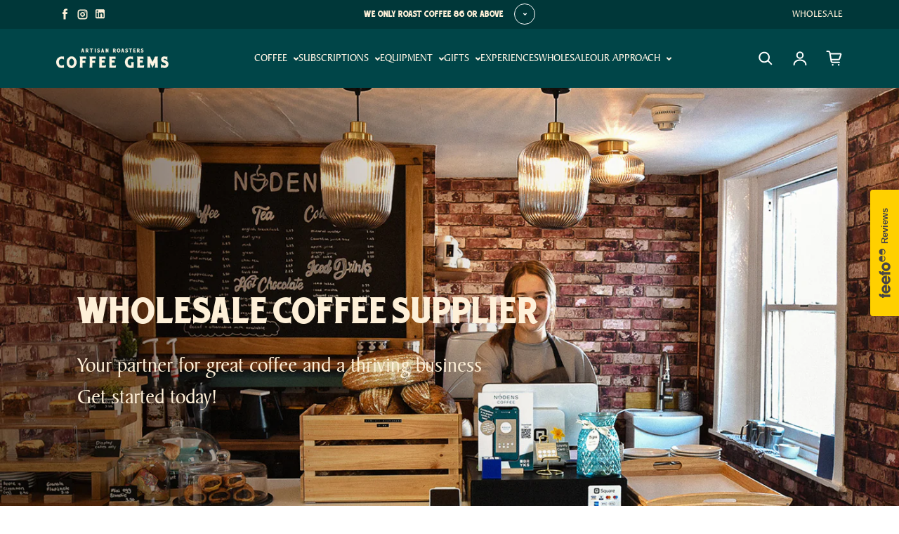

--- FILE ---
content_type: text/html; charset=utf-8
request_url: https://coffeegems.co.uk/pages/wholesale
body_size: 49242
content:
<!doctype html>
<html class="no-js" lang="en" dir="ltr">
  <head>
    <!-- Google Tag Manager -->
<script async crossorigin fetchpriority="high" src="/cdn/shopifycloud/importmap-polyfill/es-modules-shim.2.4.0.js"></script>
<script>(function(w,d,s,l,i){w[l]=w[l]||[];w[l].push({'gtm.start':
new Date().getTime(),event:'gtm.js'});var f=d.getElementsByTagName(s)[0],
j=d.createElement(s),dl=l!='dataLayer'?'&l='+l:'';j.async=true;j.src=
'https://www.googletagmanager.com/gtm.js?id='+i+dl;f.parentNode.insertBefore(j,f);
})(window,document,'script','dataLayer','GTM-TMDB99T');</script>
<!-- End Google Tag Manager -->
    <!-- Hotjar Tracking Code for https://coffeegems.co.uk/ -->
<script>
    (function(h,o,t,j,a,r){
        h.hj=h.hj||function(){(h.hj.q=h.hj.q||[]).push(arguments)};
        h._hjSettings={hjid:3926193,hjsv:6};
        a=o.getElementsByTagName('head')[0];
        r=o.createElement('script');r.async=1;
        r.src=t+h._hjSettings.hjid+j+h._hjSettings.hjsv;
        a.appendChild(r);
    })(window,document,'https://static.hotjar.com/c/hotjar-','.js?sv=');
</script>
    <meta charset="utf-8">
    <meta http-equiv="X-UA-Compatible" content="IE=edge">
    <meta name="viewport" content="width=device-width, initial-scale=1, viewport-fit=cover">

    <meta name="theme-color" content="#FFFFFF"><link rel="icon" type="image/png" href="//coffeegems.co.uk/cdn/shop/files/logotype_d7aa6f35-cdcd-4929-928e-0489f181f0c0.png?crop=center&height=32&v=1741786830&width=32"><link rel="preconnect" href="https://cdn.shopify.com"><link rel="preconnect" href="https://fonts.shopifycdn.com" crossorigin><title>Wholesale
 &ndash; Coffee Gems</title>

    

    

<meta property='og:site_name' content='Coffee Gems'>
<meta property='og:url' content='https://coffeegems.co.uk/pages/wholesale'>
<meta property='og:title' content='Wholesale'>
<meta property='og:type' content='website'>
<meta property='og:description' content='We are artisan coffee roasters who specialise in roasting top-end coffees, scoring 86 or higher, to bring you the best experience. Browse our range today! '><meta property='og:image' content='http://coffeegems.co.uk/cdn/shop/files/A7406147_1_baee70e8-79e6-4068-88e9-23866d290aa2.jpg?v=1731076603'>
  <meta property='og:image:secure_url' content='https://coffeegems.co.uk/cdn/shop/files/A7406147_1_baee70e8-79e6-4068-88e9-23866d290aa2.jpg?v=1731076603'>
  <meta property='og:image:width' content='3072'>
  <meta property='og:image:height' content='2048'><meta name='twitter:card' content='summary_large_image'>
<meta name='twitter:title' content='Wholesale'>
<meta name='twitter:description' content='We are artisan coffee roasters who specialise in roasting top-end coffees, scoring 86 or higher, to bring you the best experience. Browse our range today! '>

<link rel="preload" as="font" href="//coffeegems.co.uk/cdn/fonts/roboto/roboto_n9.0c184e6fa23f90226ecbf2340f41a7f829851913.woff2" type="font/woff2" crossorigin><link rel="preload" as="font" href="//coffeegems.co.uk/cdn/fonts/rajdhani/rajdhani_n6.2662920771758eb6f82fd10eee7115b26ac6f444.woff2" type="font/woff2" crossorigin><style data-shopify>@font-face {
  font-family: Roboto;
  font-weight: 900;
  font-style: normal;
  font-display: swap;
  src: url("//coffeegems.co.uk/cdn/fonts/roboto/roboto_n9.0c184e6fa23f90226ecbf2340f41a7f829851913.woff2") format("woff2"),
       url("//coffeegems.co.uk/cdn/fonts/roboto/roboto_n9.7211b7d111ec948ac853161b9ab0c32728753cde.woff") format("woff");
}

  @font-face {
  font-family: Rajdhani;
  font-weight: 600;
  font-style: normal;
  font-display: swap;
  src: url("//coffeegems.co.uk/cdn/fonts/rajdhani/rajdhani_n6.2662920771758eb6f82fd10eee7115b26ac6f444.woff2") format("woff2"),
       url("//coffeegems.co.uk/cdn/fonts/rajdhani/rajdhani_n6.6befdead9ba44c2805903cac78e38160bc762983.woff") format("woff");
}


  :root {
    
    --font-h-family: Roboto, sans-serif;
    --font-h-style: normal;
    --font-h-weight: 900;
    --font-h-base-size: 10;
    --font-h-letter-spacing: 0;
    --font-h-line-height: 1.2;

    
    --font-b-family: Rajdhani, sans-serif;
    --font-b-style: normal;
    --font-b-weight: 600;
    --font-b-base-size: 20;
    --font-b-letter-spacing: 0;
    --font-b-line-height: 1.5;

    
    --color-default-text: 96, 74, 33;
    --color-default-background: 255, 255, 255;
    --color-accent-1: 0, 55, 57;
    --color-accent-2: 255, 245, 229;
    --color-accent-3: 0, 69, 72;
    --color-soft-background-opacity: 0.05;
    --color-soft-background: var(--color-default-text), var(--color-soft-background-opacity);
    --color-gradient-text: linear-gradient(90deg, rgba(23, 45, 53, 1), rgba(4, 20, 33, 1) 100%);
    --color-gradient-background: #FFFFFF;
    --color-gradient-accent-1: #003739;
    --color-gradient-accent-2: #fff5e5;
    --color-gradient-accent-3: linear-gradient(90deg, rgba(168, 3, 42, 1), rgba(130, 3, 95, 1) 100%);
    --color-pswp-background: #FFFFFF;

    
    --container-width: 100%px;
    --container-gutter: 16px;
    --container-gap: 2px;

    --soft-background-opacity: 5%;
    --overlay-background: 96 74 33;
    --overlay-background-opacity: 80%;
    --shadow: rgba(0, 0, 0, 0) 0px 2px 15px, rgba(0, 0, 0, 0.2) 0px 4px 20px;

    
--buttons-text-font: var(--font-b-family);
      --buttons-text-weight: var(--font-b-weight);--buttons-text-size: 1rem;--buttons-text-letter-spacing: 0;

    
--navigation-text-font: var(--font-h-family);
      --navigation-text-style: var(--font-h-style);
      --navigation-text-weight: var(--font-h-weight);--navigation-text-letter-spacing: 0;--header-transparent-buffer: calc(var(--header-height) * var(--enable-transparent-header));
--radius: 0px;
--button-radius: 50px;
    --button-outline-opacity: 15%;
    --button-outline-blur: 12px;

    
--card-badge-radius: 4px;
--sold-out-badge-foreground: 255, 255, 255;
      --sold-out-badge-background: 33, 33, 33;
    --section-height-x-small: 100px;
    --section-height-small: 232px;
    --section-height-medium: 364px;
    --section-height-large: 496px;
    --section-height-x-large: 628px;
    --vertical-spacer: 40px;

    --form-input-height: 50px;

    --box-shadow: rgba(0, 0, 0, 0.16) 0px 3px 6px, rgba(0, 0, 0, 0.23) 0px 3px 6px;
  }

  @media (min-width: 751px) {
    :root {
      --container-gutter: 80px;

      --section-height-x-small: 160px;
      --section-height-small: 275px;
      --section-height-medium: 390px;
      --section-height-large: 505px;
      --section-height-x-large: 620px;

      --vertical-spacer: 50px;
    }
  }

  @media (min-width: 991px) {
    :root {
      --section-height-x-small: 230px;
      --section-height-small: 410px;
      --section-height-medium: 590px;
      --section-height-large: 770px;
      --section-height-x-large: 950px;

      --vertical-spacer: 70px;
    }
  }

  
</style>
    <script>
  document.documentElement.className = document.documentElement.className.replace('no-js', 'js');

  window.LoessTheme = {
    animations: {
      heading: `fade-in-words`
    },

    cartStrings: {
      addToCart: `Add to cart`,
      soldOut: `Sold out`,
      unavailable: `Unavailable`,
      error: `There was an error while updating your cart. Please try again.`,
      quantityError: `You can only add {quantity} of this item to your cart.`
    },

    routes: {
      cart_add_url: '/cart/add',
      cart_change_url: '/cart/change',
      cart_update_url: '/cart/update',
      cart_url: '/cart',
      product_recommendations_url: '/recommendations/products'
    },

    scripts: {
      QRCode: `//coffeegems.co.uk/cdn/shopifycloud/storefront/assets/themes_support/vendor/qrcode-3f2b403b.js`
    },

    strings: {
      copiedToClipboard: "The link was copied to your clipboard",
      shippingCalculatorError: "One or more errors occurred while retrieving the shipping rates:",
      shippingCalculatorMultipleResults: "There are multiple shipping rates for your address:",
      shippingCalculatorNoResults: "Sorry, we do not ship to your address.",
      shippingCalculatorOneResult: "There is one shipping rate for your address:"
    },

    styles: {
      modelViewerUiStyles: 'https://cdn.shopify.com/shopifycloud/model-viewer-ui/assets/v1.0/model-viewer-ui.css'
    }
  };
</script>


    <script async src="//coffeegems.co.uk/cdn/shop/t/72/assets/es-module-shims.min.js?v=114726340736633916291734559146"></script>

    <script type="importmap">
      {
        "imports": {
          "@loess/theme": "//coffeegems.co.uk/cdn/shop/t/72/assets/theme.js?v=87297788114743783051751528947",
          "@loess/vendor": "//coffeegems.co.uk/cdn/shop/t/72/assets/vendor.min.js?v=182419522972893362311734559150"
        }
      }
    </script>

    <script type="module" src="//coffeegems.co.uk/cdn/shop/t/72/assets/vendor.min.js?v=182419522972893362311734559150"></script>
    <script type="module" src="//coffeegems.co.uk/cdn/shop/t/72/assets/theme.js?v=87297788114743783051751528947"></script>

    <script>window.performance && window.performance.mark && window.performance.mark('shopify.content_for_header.start');</script><meta name="facebook-domain-verification" content="uboijau79kt05uzs3zgqc5hks6ct2z">
<meta name="facebook-domain-verification" content="17kt1wsqexmujki07dixb4ofnf3tpn">
<meta name="google-site-verification" content="NbHV6wAdr7rRM1GBxm9BqHyDEhhURIGxSoIinm_jjtc">
<meta id="shopify-digital-wallet" name="shopify-digital-wallet" content="/2284453977/digital_wallets/dialog">
<meta name="shopify-checkout-api-token" content="bd89a55d2d85b92c29702b3e37d58e26">
<meta id="in-context-paypal-metadata" data-shop-id="2284453977" data-venmo-supported="false" data-environment="production" data-locale="en_US" data-paypal-v4="true" data-currency="GBP">
<script async="async" src="/checkouts/internal/preloads.js?locale=en-GB"></script>
<link rel="preconnect" href="https://shop.app" crossorigin="anonymous">
<script async="async" src="https://shop.app/checkouts/internal/preloads.js?locale=en-GB&shop_id=2284453977" crossorigin="anonymous"></script>
<script id="apple-pay-shop-capabilities" type="application/json">{"shopId":2284453977,"countryCode":"GB","currencyCode":"GBP","merchantCapabilities":["supports3DS"],"merchantId":"gid:\/\/shopify\/Shop\/2284453977","merchantName":"Coffee Gems","requiredBillingContactFields":["postalAddress","email"],"requiredShippingContactFields":["postalAddress","email"],"shippingType":"shipping","supportedNetworks":["visa","maestro","masterCard","amex","discover","elo"],"total":{"type":"pending","label":"Coffee Gems","amount":"1.00"},"shopifyPaymentsEnabled":true,"supportsSubscriptions":true}</script>
<script id="shopify-features" type="application/json">{"accessToken":"bd89a55d2d85b92c29702b3e37d58e26","betas":["rich-media-storefront-analytics"],"domain":"coffeegems.co.uk","predictiveSearch":true,"shopId":2284453977,"locale":"en"}</script>
<script>var Shopify = Shopify || {};
Shopify.shop = "www-coffeegems-co-uk.myshopify.com";
Shopify.locale = "en";
Shopify.currency = {"active":"GBP","rate":"1.0"};
Shopify.country = "GB";
Shopify.theme = {"name":"Coffee-Gems Main Theme","id":177685889409,"schema_name":"Champion","schema_version":"1.6.3","theme_store_id":null,"role":"main"};
Shopify.theme.handle = "null";
Shopify.theme.style = {"id":null,"handle":null};
Shopify.cdnHost = "coffeegems.co.uk/cdn";
Shopify.routes = Shopify.routes || {};
Shopify.routes.root = "/";</script>
<script type="module">!function(o){(o.Shopify=o.Shopify||{}).modules=!0}(window);</script>
<script>!function(o){function n(){var o=[];function n(){o.push(Array.prototype.slice.apply(arguments))}return n.q=o,n}var t=o.Shopify=o.Shopify||{};t.loadFeatures=n(),t.autoloadFeatures=n()}(window);</script>
<script>
  window.ShopifyPay = window.ShopifyPay || {};
  window.ShopifyPay.apiHost = "shop.app\/pay";
  window.ShopifyPay.redirectState = null;
</script>
<script id="shop-js-analytics" type="application/json">{"pageType":"page"}</script>
<script defer="defer" async type="module" src="//coffeegems.co.uk/cdn/shopifycloud/shop-js/modules/v2/client.init-shop-cart-sync_BN7fPSNr.en.esm.js"></script>
<script defer="defer" async type="module" src="//coffeegems.co.uk/cdn/shopifycloud/shop-js/modules/v2/chunk.common_Cbph3Kss.esm.js"></script>
<script defer="defer" async type="module" src="//coffeegems.co.uk/cdn/shopifycloud/shop-js/modules/v2/chunk.modal_DKumMAJ1.esm.js"></script>
<script type="module">
  await import("//coffeegems.co.uk/cdn/shopifycloud/shop-js/modules/v2/client.init-shop-cart-sync_BN7fPSNr.en.esm.js");
await import("//coffeegems.co.uk/cdn/shopifycloud/shop-js/modules/v2/chunk.common_Cbph3Kss.esm.js");
await import("//coffeegems.co.uk/cdn/shopifycloud/shop-js/modules/v2/chunk.modal_DKumMAJ1.esm.js");

  window.Shopify.SignInWithShop?.initShopCartSync?.({"fedCMEnabled":true,"windoidEnabled":true});

</script>
<script>
  window.Shopify = window.Shopify || {};
  if (!window.Shopify.featureAssets) window.Shopify.featureAssets = {};
  window.Shopify.featureAssets['shop-js'] = {"shop-cart-sync":["modules/v2/client.shop-cart-sync_CJVUk8Jm.en.esm.js","modules/v2/chunk.common_Cbph3Kss.esm.js","modules/v2/chunk.modal_DKumMAJ1.esm.js"],"init-fed-cm":["modules/v2/client.init-fed-cm_7Fvt41F4.en.esm.js","modules/v2/chunk.common_Cbph3Kss.esm.js","modules/v2/chunk.modal_DKumMAJ1.esm.js"],"init-shop-email-lookup-coordinator":["modules/v2/client.init-shop-email-lookup-coordinator_Cc088_bR.en.esm.js","modules/v2/chunk.common_Cbph3Kss.esm.js","modules/v2/chunk.modal_DKumMAJ1.esm.js"],"init-windoid":["modules/v2/client.init-windoid_hPopwJRj.en.esm.js","modules/v2/chunk.common_Cbph3Kss.esm.js","modules/v2/chunk.modal_DKumMAJ1.esm.js"],"shop-button":["modules/v2/client.shop-button_B0jaPSNF.en.esm.js","modules/v2/chunk.common_Cbph3Kss.esm.js","modules/v2/chunk.modal_DKumMAJ1.esm.js"],"shop-cash-offers":["modules/v2/client.shop-cash-offers_DPIskqss.en.esm.js","modules/v2/chunk.common_Cbph3Kss.esm.js","modules/v2/chunk.modal_DKumMAJ1.esm.js"],"shop-toast-manager":["modules/v2/client.shop-toast-manager_CK7RT69O.en.esm.js","modules/v2/chunk.common_Cbph3Kss.esm.js","modules/v2/chunk.modal_DKumMAJ1.esm.js"],"init-shop-cart-sync":["modules/v2/client.init-shop-cart-sync_BN7fPSNr.en.esm.js","modules/v2/chunk.common_Cbph3Kss.esm.js","modules/v2/chunk.modal_DKumMAJ1.esm.js"],"init-customer-accounts-sign-up":["modules/v2/client.init-customer-accounts-sign-up_CfPf4CXf.en.esm.js","modules/v2/client.shop-login-button_DeIztwXF.en.esm.js","modules/v2/chunk.common_Cbph3Kss.esm.js","modules/v2/chunk.modal_DKumMAJ1.esm.js"],"pay-button":["modules/v2/client.pay-button_CgIwFSYN.en.esm.js","modules/v2/chunk.common_Cbph3Kss.esm.js","modules/v2/chunk.modal_DKumMAJ1.esm.js"],"init-customer-accounts":["modules/v2/client.init-customer-accounts_DQ3x16JI.en.esm.js","modules/v2/client.shop-login-button_DeIztwXF.en.esm.js","modules/v2/chunk.common_Cbph3Kss.esm.js","modules/v2/chunk.modal_DKumMAJ1.esm.js"],"avatar":["modules/v2/client.avatar_BTnouDA3.en.esm.js"],"init-shop-for-new-customer-accounts":["modules/v2/client.init-shop-for-new-customer-accounts_CsZy_esa.en.esm.js","modules/v2/client.shop-login-button_DeIztwXF.en.esm.js","modules/v2/chunk.common_Cbph3Kss.esm.js","modules/v2/chunk.modal_DKumMAJ1.esm.js"],"shop-follow-button":["modules/v2/client.shop-follow-button_BRMJjgGd.en.esm.js","modules/v2/chunk.common_Cbph3Kss.esm.js","modules/v2/chunk.modal_DKumMAJ1.esm.js"],"checkout-modal":["modules/v2/client.checkout-modal_B9Drz_yf.en.esm.js","modules/v2/chunk.common_Cbph3Kss.esm.js","modules/v2/chunk.modal_DKumMAJ1.esm.js"],"shop-login-button":["modules/v2/client.shop-login-button_DeIztwXF.en.esm.js","modules/v2/chunk.common_Cbph3Kss.esm.js","modules/v2/chunk.modal_DKumMAJ1.esm.js"],"lead-capture":["modules/v2/client.lead-capture_DXYzFM3R.en.esm.js","modules/v2/chunk.common_Cbph3Kss.esm.js","modules/v2/chunk.modal_DKumMAJ1.esm.js"],"shop-login":["modules/v2/client.shop-login_CA5pJqmO.en.esm.js","modules/v2/chunk.common_Cbph3Kss.esm.js","modules/v2/chunk.modal_DKumMAJ1.esm.js"],"payment-terms":["modules/v2/client.payment-terms_BxzfvcZJ.en.esm.js","modules/v2/chunk.common_Cbph3Kss.esm.js","modules/v2/chunk.modal_DKumMAJ1.esm.js"]};
</script>
<script>(function() {
  var isLoaded = false;
  function asyncLoad() {
    if (isLoaded) return;
    isLoaded = true;
    var urls = ["https:\/\/cdn.sesami.co\/shopify.js?shop=www-coffeegems-co-uk.myshopify.com","https:\/\/dashboard.mailerlite.com\/shopify\/12636\/368101?shop=www-coffeegems-co-uk.myshopify.com","https:\/\/static.rechargecdn.com\/assets\/js\/widget.min.js?shop=www-coffeegems-co-uk.myshopify.com","https:\/\/cdn-app.sealsubscriptions.com\/shopify\/public\/js\/sealsubscriptions.js?shop=www-coffeegems-co-uk.myshopify.com"];
    for (var i = 0; i < urls.length; i++) {
      var s = document.createElement('script');
      s.type = 'text/javascript';
      s.async = true;
      s.src = urls[i];
      var x = document.getElementsByTagName('script')[0];
      x.parentNode.insertBefore(s, x);
    }
  };
  if(window.attachEvent) {
    window.attachEvent('onload', asyncLoad);
  } else {
    window.addEventListener('load', asyncLoad, false);
  }
})();</script>
<script id="__st">var __st={"a":2284453977,"offset":0,"reqid":"14ba9ce5-eafd-46c1-9c73-53e7eebc8872-1769820197","pageurl":"coffeegems.co.uk\/pages\/wholesale","s":"pages-84743487590","u":"30fddb083a61","p":"page","rtyp":"page","rid":84743487590};</script>
<script>window.ShopifyPaypalV4VisibilityTracking = true;</script>
<script id="captcha-bootstrap">!function(){'use strict';const t='contact',e='account',n='new_comment',o=[[t,t],['blogs',n],['comments',n],[t,'customer']],c=[[e,'customer_login'],[e,'guest_login'],[e,'recover_customer_password'],[e,'create_customer']],r=t=>t.map((([t,e])=>`form[action*='/${t}']:not([data-nocaptcha='true']) input[name='form_type'][value='${e}']`)).join(','),a=t=>()=>t?[...document.querySelectorAll(t)].map((t=>t.form)):[];function s(){const t=[...o],e=r(t);return a(e)}const i='password',u='form_key',d=['recaptcha-v3-token','g-recaptcha-response','h-captcha-response',i],f=()=>{try{return window.sessionStorage}catch{return}},m='__shopify_v',_=t=>t.elements[u];function p(t,e,n=!1){try{const o=window.sessionStorage,c=JSON.parse(o.getItem(e)),{data:r}=function(t){const{data:e,action:n}=t;return t[m]||n?{data:e,action:n}:{data:t,action:n}}(c);for(const[e,n]of Object.entries(r))t.elements[e]&&(t.elements[e].value=n);n&&o.removeItem(e)}catch(o){console.error('form repopulation failed',{error:o})}}const l='form_type',E='cptcha';function T(t){t.dataset[E]=!0}const w=window,h=w.document,L='Shopify',v='ce_forms',y='captcha';let A=!1;((t,e)=>{const n=(g='f06e6c50-85a8-45c8-87d0-21a2b65856fe',I='https://cdn.shopify.com/shopifycloud/storefront-forms-hcaptcha/ce_storefront_forms_captcha_hcaptcha.v1.5.2.iife.js',D={infoText:'Protected by hCaptcha',privacyText:'Privacy',termsText:'Terms'},(t,e,n)=>{const o=w[L][v],c=o.bindForm;if(c)return c(t,g,e,D).then(n);var r;o.q.push([[t,g,e,D],n]),r=I,A||(h.body.append(Object.assign(h.createElement('script'),{id:'captcha-provider',async:!0,src:r})),A=!0)});var g,I,D;w[L]=w[L]||{},w[L][v]=w[L][v]||{},w[L][v].q=[],w[L][y]=w[L][y]||{},w[L][y].protect=function(t,e){n(t,void 0,e),T(t)},Object.freeze(w[L][y]),function(t,e,n,w,h,L){const[v,y,A,g]=function(t,e,n){const i=e?o:[],u=t?c:[],d=[...i,...u],f=r(d),m=r(i),_=r(d.filter((([t,e])=>n.includes(e))));return[a(f),a(m),a(_),s()]}(w,h,L),I=t=>{const e=t.target;return e instanceof HTMLFormElement?e:e&&e.form},D=t=>v().includes(t);t.addEventListener('submit',(t=>{const e=I(t);if(!e)return;const n=D(e)&&!e.dataset.hcaptchaBound&&!e.dataset.recaptchaBound,o=_(e),c=g().includes(e)&&(!o||!o.value);(n||c)&&t.preventDefault(),c&&!n&&(function(t){try{if(!f())return;!function(t){const e=f();if(!e)return;const n=_(t);if(!n)return;const o=n.value;o&&e.removeItem(o)}(t);const e=Array.from(Array(32),(()=>Math.random().toString(36)[2])).join('');!function(t,e){_(t)||t.append(Object.assign(document.createElement('input'),{type:'hidden',name:u})),t.elements[u].value=e}(t,e),function(t,e){const n=f();if(!n)return;const o=[...t.querySelectorAll(`input[type='${i}']`)].map((({name:t})=>t)),c=[...d,...o],r={};for(const[a,s]of new FormData(t).entries())c.includes(a)||(r[a]=s);n.setItem(e,JSON.stringify({[m]:1,action:t.action,data:r}))}(t,e)}catch(e){console.error('failed to persist form',e)}}(e),e.submit())}));const S=(t,e)=>{t&&!t.dataset[E]&&(n(t,e.some((e=>e===t))),T(t))};for(const o of['focusin','change'])t.addEventListener(o,(t=>{const e=I(t);D(e)&&S(e,y())}));const B=e.get('form_key'),M=e.get(l),P=B&&M;t.addEventListener('DOMContentLoaded',(()=>{const t=y();if(P)for(const e of t)e.elements[l].value===M&&p(e,B);[...new Set([...A(),...v().filter((t=>'true'===t.dataset.shopifyCaptcha))])].forEach((e=>S(e,t)))}))}(h,new URLSearchParams(w.location.search),n,t,e,['guest_login'])})(!0,!0)}();</script>
<script integrity="sha256-4kQ18oKyAcykRKYeNunJcIwy7WH5gtpwJnB7kiuLZ1E=" data-source-attribution="shopify.loadfeatures" defer="defer" src="//coffeegems.co.uk/cdn/shopifycloud/storefront/assets/storefront/load_feature-a0a9edcb.js" crossorigin="anonymous"></script>
<script crossorigin="anonymous" defer="defer" src="//coffeegems.co.uk/cdn/shopifycloud/storefront/assets/shopify_pay/storefront-65b4c6d7.js?v=20250812"></script>
<script data-source-attribution="shopify.dynamic_checkout.dynamic.init">var Shopify=Shopify||{};Shopify.PaymentButton=Shopify.PaymentButton||{isStorefrontPortableWallets:!0,init:function(){window.Shopify.PaymentButton.init=function(){};var t=document.createElement("script");t.src="https://coffeegems.co.uk/cdn/shopifycloud/portable-wallets/latest/portable-wallets.en.js",t.type="module",document.head.appendChild(t)}};
</script>
<script data-source-attribution="shopify.dynamic_checkout.buyer_consent">
  function portableWalletsHideBuyerConsent(e){var t=document.getElementById("shopify-buyer-consent"),n=document.getElementById("shopify-subscription-policy-button");t&&n&&(t.classList.add("hidden"),t.setAttribute("aria-hidden","true"),n.removeEventListener("click",e))}function portableWalletsShowBuyerConsent(e){var t=document.getElementById("shopify-buyer-consent"),n=document.getElementById("shopify-subscription-policy-button");t&&n&&(t.classList.remove("hidden"),t.removeAttribute("aria-hidden"),n.addEventListener("click",e))}window.Shopify?.PaymentButton&&(window.Shopify.PaymentButton.hideBuyerConsent=portableWalletsHideBuyerConsent,window.Shopify.PaymentButton.showBuyerConsent=portableWalletsShowBuyerConsent);
</script>
<script data-source-attribution="shopify.dynamic_checkout.cart.bootstrap">document.addEventListener("DOMContentLoaded",(function(){function t(){return document.querySelector("shopify-accelerated-checkout-cart, shopify-accelerated-checkout")}if(t())Shopify.PaymentButton.init();else{new MutationObserver((function(e,n){t()&&(Shopify.PaymentButton.init(),n.disconnect())})).observe(document.body,{childList:!0,subtree:!0})}}));
</script>
<link id="shopify-accelerated-checkout-styles" rel="stylesheet" media="screen" href="https://coffeegems.co.uk/cdn/shopifycloud/portable-wallets/latest/accelerated-checkout-backwards-compat.css" crossorigin="anonymous">
<style id="shopify-accelerated-checkout-cart">
        #shopify-buyer-consent {
  margin-top: 1em;
  display: inline-block;
  width: 100%;
}

#shopify-buyer-consent.hidden {
  display: none;
}

#shopify-subscription-policy-button {
  background: none;
  border: none;
  padding: 0;
  text-decoration: underline;
  font-size: inherit;
  cursor: pointer;
}

#shopify-subscription-policy-button::before {
  box-shadow: none;
}

      </style>

<script>window.performance && window.performance.mark && window.performance.mark('shopify.content_for_header.end');</script>
<link href="//coffeegems.co.uk/cdn/shop/t/72/assets/theme.css?v=44307934809279971591751529607" rel="stylesheet" type="text/css" media="all" /><link href="//coffeegems.co.uk/cdn/shop/t/72/assets/custom.css?v=97663422595319242491751528616" rel="stylesheet" type="text/css" media="all" /><!-- BEGIN app block: shopify://apps/judge-me-reviews/blocks/judgeme_core/61ccd3b1-a9f2-4160-9fe9-4fec8413e5d8 --><!-- Start of Judge.me Core -->






<link rel="dns-prefetch" href="https://cdnwidget.judge.me">
<link rel="dns-prefetch" href="https://cdn.judge.me">
<link rel="dns-prefetch" href="https://cdn1.judge.me">
<link rel="dns-prefetch" href="https://api.judge.me">

<script data-cfasync='false' class='jdgm-settings-script'>window.jdgmSettings={"pagination":5,"disable_web_reviews":false,"badge_no_review_text":"No reviews","badge_n_reviews_text":"{{ n }} review/reviews","badge_star_color":"#FDD80F","hide_badge_preview_if_no_reviews":true,"badge_hide_text":false,"enforce_center_preview_badge":false,"widget_title":"Customer Reviews","widget_open_form_text":"Write a review","widget_close_form_text":"Cancel review","widget_refresh_page_text":"Refresh page","widget_summary_text":"Based on {{ number_of_reviews }} review/reviews","widget_no_review_text":"Be the first to write a review","widget_name_field_text":"Display name","widget_verified_name_field_text":"Verified Name (public)","widget_name_placeholder_text":"Display name","widget_required_field_error_text":"This field is required.","widget_email_field_text":"Email address","widget_verified_email_field_text":"Verified Email (private, can not be edited)","widget_email_placeholder_text":"Your email address","widget_email_field_error_text":"Please enter a valid email address.","widget_rating_field_text":"Rating","widget_review_title_field_text":"Review Title","widget_review_title_placeholder_text":"Give your review a title","widget_review_body_field_text":"Review content","widget_review_body_placeholder_text":"Start writing here...","widget_pictures_field_text":"Picture/Video (optional)","widget_submit_review_text":"Submit Review","widget_submit_verified_review_text":"Submit Verified Review","widget_submit_success_msg_with_auto_publish":"Thank you! Please refresh the page in a few moments to see your review. You can remove or edit your review by logging into \u003ca href='https://judge.me/login' target='_blank' rel='nofollow noopener'\u003eJudge.me\u003c/a\u003e","widget_submit_success_msg_no_auto_publish":"Thank you! Your review will be published as soon as it is approved by the shop admin. You can remove or edit your review by logging into \u003ca href='https://judge.me/login' target='_blank' rel='nofollow noopener'\u003eJudge.me\u003c/a\u003e","widget_show_default_reviews_out_of_total_text":"Showing {{ n_reviews_shown }} out of {{ n_reviews }} reviews.","widget_show_all_link_text":"Show all","widget_show_less_link_text":"Show less","widget_author_said_text":"{{ reviewer_name }} said:","widget_days_text":"{{ n }} days ago","widget_weeks_text":"{{ n }} week/weeks ago","widget_months_text":"{{ n }} month/months ago","widget_years_text":"{{ n }} year/years ago","widget_yesterday_text":"Yesterday","widget_today_text":"Today","widget_replied_text":"\u003e\u003e {{ shop_name }} replied:","widget_read_more_text":"Read more","widget_reviewer_name_as_initial":"","widget_rating_filter_color":"#fbcd0a","widget_rating_filter_see_all_text":"See all reviews","widget_sorting_most_recent_text":"Most Recent","widget_sorting_highest_rating_text":"Highest Rating","widget_sorting_lowest_rating_text":"Lowest Rating","widget_sorting_with_pictures_text":"Only Pictures","widget_sorting_most_helpful_text":"Most Helpful","widget_open_question_form_text":"Ask a question","widget_reviews_subtab_text":"Reviews","widget_questions_subtab_text":"Questions","widget_question_label_text":"Question","widget_answer_label_text":"Answer","widget_question_placeholder_text":"Write your question here","widget_submit_question_text":"Submit Question","widget_question_submit_success_text":"Thank you for your question! We will notify you once it gets answered.","widget_star_color":"#FDD80F","verified_badge_text":"Verified","verified_badge_bg_color":"","verified_badge_text_color":"","verified_badge_placement":"left-of-reviewer-name","widget_review_max_height":"","widget_hide_border":false,"widget_social_share":false,"widget_thumb":false,"widget_review_location_show":false,"widget_location_format":"","all_reviews_include_out_of_store_products":true,"all_reviews_out_of_store_text":"(out of store)","all_reviews_pagination":100,"all_reviews_product_name_prefix_text":"about","enable_review_pictures":true,"enable_question_anwser":false,"widget_theme":"default","review_date_format":"mm/dd/yyyy","default_sort_method":"most-recent","widget_product_reviews_subtab_text":"Product Reviews","widget_shop_reviews_subtab_text":"Shop Reviews","widget_other_products_reviews_text":"Reviews for other products","widget_store_reviews_subtab_text":"Store reviews","widget_no_store_reviews_text":"This store hasn't received any reviews yet","widget_web_restriction_product_reviews_text":"This product hasn't received any reviews yet","widget_no_items_text":"No items found","widget_show_more_text":"Show more","widget_write_a_store_review_text":"Write a Store Review","widget_other_languages_heading":"Reviews in Other Languages","widget_translate_review_text":"Translate review to {{ language }}","widget_translating_review_text":"Translating...","widget_show_original_translation_text":"Show original ({{ language }})","widget_translate_review_failed_text":"Review couldn't be translated.","widget_translate_review_retry_text":"Retry","widget_translate_review_try_again_later_text":"Try again later","show_product_url_for_grouped_product":false,"widget_sorting_pictures_first_text":"Pictures First","show_pictures_on_all_rev_page_mobile":false,"show_pictures_on_all_rev_page_desktop":false,"floating_tab_hide_mobile_install_preference":false,"floating_tab_button_name":"★ Reviews","floating_tab_title":"Let customers speak for us","floating_tab_button_color":"","floating_tab_button_background_color":"","floating_tab_url":"","floating_tab_url_enabled":false,"floating_tab_tab_style":"text","all_reviews_text_badge_text":"Customers rate us {{ shop.metafields.judgeme.all_reviews_rating | round: 1 }}/5 based on {{ shop.metafields.judgeme.all_reviews_count }} reviews.","all_reviews_text_badge_text_branded_style":"{{ shop.metafields.judgeme.all_reviews_rating | round: 1 }} out of 5 stars based on {{ shop.metafields.judgeme.all_reviews_count }} reviews","is_all_reviews_text_badge_a_link":false,"show_stars_for_all_reviews_text_badge":false,"all_reviews_text_badge_url":"","all_reviews_text_style":"branded","all_reviews_text_color_style":"judgeme_brand_color","all_reviews_text_color":"#108474","all_reviews_text_show_jm_brand":false,"featured_carousel_show_header":false,"featured_carousel_title":"Let customers speak for us","testimonials_carousel_title":"Customers are saying","videos_carousel_title":"Real customer stories","cards_carousel_title":"Customers are saying","featured_carousel_count_text":"from {{ n }} reviews","featured_carousel_add_link_to_all_reviews_page":false,"featured_carousel_url":"","featured_carousel_show_images":false,"featured_carousel_autoslide_interval":5,"featured_carousel_arrows_on_the_sides":true,"featured_carousel_height":220,"featured_carousel_width":100,"featured_carousel_image_size":0,"featured_carousel_image_height":250,"featured_carousel_arrow_color":"#DADADA","verified_count_badge_style":"branded","verified_count_badge_orientation":"horizontal","verified_count_badge_color_style":"judgeme_brand_color","verified_count_badge_color":"#108474","is_verified_count_badge_a_link":false,"verified_count_badge_url":"","verified_count_badge_show_jm_brand":true,"widget_rating_preset_default":5,"widget_first_sub_tab":"product-reviews","widget_show_histogram":true,"widget_histogram_use_custom_color":false,"widget_pagination_use_custom_color":false,"widget_star_use_custom_color":false,"widget_verified_badge_use_custom_color":false,"widget_write_review_use_custom_color":false,"picture_reminder_submit_button":"Upload Pictures","enable_review_videos":false,"mute_video_by_default":false,"widget_sorting_videos_first_text":"Videos First","widget_review_pending_text":"Pending","featured_carousel_items_for_large_screen":4,"social_share_options_order":"Facebook,Twitter","remove_microdata_snippet":true,"disable_json_ld":false,"enable_json_ld_products":false,"preview_badge_show_question_text":false,"preview_badge_no_question_text":"No questions","preview_badge_n_question_text":"{{ number_of_questions }} question/questions","qa_badge_show_icon":false,"qa_badge_position":"same-row","remove_judgeme_branding":false,"widget_add_search_bar":false,"widget_search_bar_placeholder":"Search","widget_sorting_verified_only_text":"Verified only","featured_carousel_theme":"card","featured_carousel_show_rating":true,"featured_carousel_show_title":true,"featured_carousel_show_body":true,"featured_carousel_show_date":true,"featured_carousel_show_reviewer":true,"featured_carousel_show_product":true,"featured_carousel_header_background_color":"#108474","featured_carousel_header_text_color":"#ffffff","featured_carousel_name_product_separator":"reviewed","featured_carousel_full_star_background":"#FDD80F","featured_carousel_empty_star_background":"#dadada","featured_carousel_vertical_theme_background":"#f9fafb","featured_carousel_verified_badge_enable":true,"featured_carousel_verified_badge_color":"#108474","featured_carousel_border_style":"round","featured_carousel_review_line_length_limit":3,"featured_carousel_more_reviews_button_text":"Read more reviews","featured_carousel_view_product_button_text":"View product","all_reviews_page_load_reviews_on":"scroll","all_reviews_page_load_more_text":"Load More Reviews","disable_fb_tab_reviews":false,"enable_ajax_cdn_cache":false,"widget_advanced_speed_features":5,"widget_public_name_text":"displayed publicly like","default_reviewer_name":"John Smith","default_reviewer_name_has_non_latin":true,"widget_reviewer_anonymous":"Anonymous","medals_widget_title":"Judge.me Review Medals","medals_widget_background_color":"#f9fafb","medals_widget_position":"footer_all_pages","medals_widget_border_color":"#f9fafb","medals_widget_verified_text_position":"left","medals_widget_use_monochromatic_version":false,"medals_widget_elements_color":"#108474","show_reviewer_avatar":true,"widget_invalid_yt_video_url_error_text":"Not a YouTube video URL","widget_max_length_field_error_text":"Please enter no more than {0} characters.","widget_show_country_flag":false,"widget_show_collected_via_shop_app":true,"widget_verified_by_shop_badge_style":"light","widget_verified_by_shop_text":"Verified by Shop","widget_show_photo_gallery":false,"widget_load_with_code_splitting":true,"widget_ugc_install_preference":false,"widget_ugc_title":"Made by us, Shared by you","widget_ugc_subtitle":"Tag us to see your picture featured in our page","widget_ugc_arrows_color":"#ffffff","widget_ugc_primary_button_text":"Buy Now","widget_ugc_primary_button_background_color":"#108474","widget_ugc_primary_button_text_color":"#ffffff","widget_ugc_primary_button_border_width":"0","widget_ugc_primary_button_border_style":"none","widget_ugc_primary_button_border_color":"#108474","widget_ugc_primary_button_border_radius":"25","widget_ugc_secondary_button_text":"Load More","widget_ugc_secondary_button_background_color":"#ffffff","widget_ugc_secondary_button_text_color":"#108474","widget_ugc_secondary_button_border_width":"2","widget_ugc_secondary_button_border_style":"solid","widget_ugc_secondary_button_border_color":"#108474","widget_ugc_secondary_button_border_radius":"25","widget_ugc_reviews_button_text":"View Reviews","widget_ugc_reviews_button_background_color":"#ffffff","widget_ugc_reviews_button_text_color":"#108474","widget_ugc_reviews_button_border_width":"2","widget_ugc_reviews_button_border_style":"solid","widget_ugc_reviews_button_border_color":"#108474","widget_ugc_reviews_button_border_radius":"25","widget_ugc_reviews_button_link_to":"judgeme-reviews-page","widget_ugc_show_post_date":true,"widget_ugc_max_width":"800","widget_rating_metafield_value_type":true,"widget_primary_color":"#003E47","widget_enable_secondary_color":false,"widget_secondary_color":"#edf5f5","widget_summary_average_rating_text":"{{ average_rating }} out of 5","widget_media_grid_title":"Customer photos \u0026 videos","widget_media_grid_see_more_text":"See more","widget_round_style":false,"widget_show_product_medals":true,"widget_verified_by_judgeme_text":"Verified by Judge.me","widget_show_store_medals":true,"widget_verified_by_judgeme_text_in_store_medals":"Verified by Judge.me","widget_media_field_exceed_quantity_message":"Sorry, we can only accept {{ max_media }} for one review.","widget_media_field_exceed_limit_message":"{{ file_name }} is too large, please select a {{ media_type }} less than {{ size_limit }}MB.","widget_review_submitted_text":"Review Submitted!","widget_question_submitted_text":"Question Submitted!","widget_close_form_text_question":"Cancel","widget_write_your_answer_here_text":"Write your answer here","widget_enabled_branded_link":true,"widget_show_collected_by_judgeme":false,"widget_reviewer_name_color":"","widget_write_review_text_color":"","widget_write_review_bg_color":"","widget_collected_by_judgeme_text":"collected by Judge.me","widget_pagination_type":"standard","widget_load_more_text":"Load More","widget_load_more_color":"#108474","widget_full_review_text":"Full Review","widget_read_more_reviews_text":"Read More Reviews","widget_read_questions_text":"Read Questions","widget_questions_and_answers_text":"Questions \u0026 Answers","widget_verified_by_text":"Verified by","widget_verified_text":"Verified","widget_number_of_reviews_text":"{{ number_of_reviews }} reviews","widget_back_button_text":"Back","widget_next_button_text":"Next","widget_custom_forms_filter_button":"Filters","custom_forms_style":"horizontal","widget_show_review_information":false,"how_reviews_are_collected":"How reviews are collected?","widget_show_review_keywords":false,"widget_gdpr_statement":"How we use your data: We'll only contact you about the review you left, and only if necessary. By submitting your review, you agree to Judge.me's \u003ca href='https://judge.me/terms' target='_blank' rel='nofollow noopener'\u003eterms\u003c/a\u003e, \u003ca href='https://judge.me/privacy' target='_blank' rel='nofollow noopener'\u003eprivacy\u003c/a\u003e and \u003ca href='https://judge.me/content-policy' target='_blank' rel='nofollow noopener'\u003econtent\u003c/a\u003e policies.","widget_multilingual_sorting_enabled":false,"widget_translate_review_content_enabled":false,"widget_translate_review_content_method":"manual","popup_widget_review_selection":"automatically_with_pictures","popup_widget_round_border_style":true,"popup_widget_show_title":true,"popup_widget_show_body":true,"popup_widget_show_reviewer":false,"popup_widget_show_product":true,"popup_widget_show_pictures":true,"popup_widget_use_review_picture":true,"popup_widget_show_on_home_page":true,"popup_widget_show_on_product_page":true,"popup_widget_show_on_collection_page":true,"popup_widget_show_on_cart_page":true,"popup_widget_position":"bottom_left","popup_widget_first_review_delay":5,"popup_widget_duration":5,"popup_widget_interval":5,"popup_widget_review_count":5,"popup_widget_hide_on_mobile":true,"review_snippet_widget_round_border_style":true,"review_snippet_widget_card_color":"#FFFFFF","review_snippet_widget_slider_arrows_background_color":"#FFFFFF","review_snippet_widget_slider_arrows_color":"#000000","review_snippet_widget_star_color":"#108474","show_product_variant":false,"all_reviews_product_variant_label_text":"Variant: ","widget_show_verified_branding":true,"widget_ai_summary_title":"Customers say","widget_ai_summary_disclaimer":"AI-powered review summary based on recent customer reviews","widget_show_ai_summary":false,"widget_show_ai_summary_bg":false,"widget_show_review_title_input":false,"redirect_reviewers_invited_via_email":"external_form","request_store_review_after_product_review":true,"request_review_other_products_in_order":false,"review_form_color_scheme":"default","review_form_corner_style":"square","review_form_star_color":{},"review_form_text_color":"#333333","review_form_background_color":"#ffffff","review_form_field_background_color":"#fafafa","review_form_button_color":{},"review_form_button_text_color":"#ffffff","review_form_modal_overlay_color":"#000000","review_content_screen_title_text":"How would you rate this product?","review_content_introduction_text":"We would love it if you would share a bit about your experience.","store_review_form_title_text":"How would you rate this store?","store_review_form_introduction_text":"We would love it if you would share a bit about your experience.","show_review_guidance_text":true,"one_star_review_guidance_text":"Poor","five_star_review_guidance_text":"Great","customer_information_screen_title_text":"About you","customer_information_introduction_text":"Please tell us more about you.","custom_questions_screen_title_text":"Your experience in more detail","custom_questions_introduction_text":"Here are a few questions to help us understand more about your experience.","review_submitted_screen_title_text":"Thanks for your review!","review_submitted_screen_thank_you_text":"We are processing it and it will appear on the store soon.","review_submitted_screen_email_verification_text":"Please confirm your email by clicking the link we just sent you. This helps us keep reviews authentic.","review_submitted_request_store_review_text":"Would you like to share your experience of shopping with us?","review_submitted_review_other_products_text":"Would you like to review these products?","store_review_screen_title_text":"Would you like to share your experience of shopping with us?","store_review_introduction_text":"We value your feedback and use it to improve. Please share any thoughts or suggestions you have.","reviewer_media_screen_title_picture_text":"Share a picture","reviewer_media_introduction_picture_text":"Upload a photo to support your review.","reviewer_media_screen_title_video_text":"Share a video","reviewer_media_introduction_video_text":"Upload a video to support your review.","reviewer_media_screen_title_picture_or_video_text":"Share a picture or video","reviewer_media_introduction_picture_or_video_text":"Upload a photo or video to support your review.","reviewer_media_youtube_url_text":"Paste your Youtube URL here","advanced_settings_next_step_button_text":"Next","advanced_settings_close_review_button_text":"Close","modal_write_review_flow":true,"write_review_flow_required_text":"Required","write_review_flow_privacy_message_text":"We respect your privacy.","write_review_flow_anonymous_text":"Post review as anonymous","write_review_flow_visibility_text":"This won't be visible to other customers.","write_review_flow_multiple_selection_help_text":"Select as many as you like","write_review_flow_single_selection_help_text":"Select one option","write_review_flow_required_field_error_text":"This field is required","write_review_flow_invalid_email_error_text":"Please enter a valid email address","write_review_flow_max_length_error_text":"Max. {{ max_length }} characters.","write_review_flow_media_upload_text":"\u003cb\u003eClick to upload\u003c/b\u003e or drag and drop","write_review_flow_gdpr_statement":"We'll only contact you about your review if necessary. By submitting your review, you agree to our \u003ca href='https://judge.me/terms' target='_blank' rel='nofollow noopener'\u003eterms and conditions\u003c/a\u003e and \u003ca href='https://judge.me/privacy' target='_blank' rel='nofollow noopener'\u003eprivacy policy\u003c/a\u003e.","rating_only_reviews_enabled":false,"show_negative_reviews_help_screen":false,"new_review_flow_help_screen_rating_threshold":3,"negative_review_resolution_screen_title_text":"Tell us more","negative_review_resolution_text":"Your experience matters to us. If there were issues with your purchase, we're here to help. Feel free to reach out to us, we'd love the opportunity to make things right.","negative_review_resolution_button_text":"Contact us","negative_review_resolution_proceed_with_review_text":"Leave a review","negative_review_resolution_subject":"Issue with purchase from {{ shop_name }}.{{ order_name }}","preview_badge_collection_page_install_status":false,"widget_review_custom_css":"","preview_badge_custom_css":"","preview_badge_stars_count":"5-stars","featured_carousel_custom_css":"","floating_tab_custom_css":"","all_reviews_widget_custom_css":"","medals_widget_custom_css":"","verified_badge_custom_css":"","all_reviews_text_custom_css":"","transparency_badges_collected_via_store_invite":false,"transparency_badges_from_another_provider":false,"transparency_badges_collected_from_store_visitor":false,"transparency_badges_collected_by_verified_review_provider":false,"transparency_badges_earned_reward":false,"transparency_badges_collected_via_store_invite_text":"Review collected via store invitation","transparency_badges_from_another_provider_text":"Review collected from another provider","transparency_badges_collected_from_store_visitor_text":"Review collected from a store visitor","transparency_badges_written_in_google_text":"Review written in Google","transparency_badges_written_in_etsy_text":"Review written in Etsy","transparency_badges_written_in_shop_app_text":"Review written in Shop App","transparency_badges_earned_reward_text":"Review earned a reward for future purchase","product_review_widget_per_page":10,"widget_store_review_label_text":"Review about the store","checkout_comment_extension_title_on_product_page":"Customer Comments","checkout_comment_extension_num_latest_comment_show":5,"checkout_comment_extension_format":"name_and_timestamp","checkout_comment_customer_name":"last_initial","checkout_comment_comment_notification":true,"preview_badge_collection_page_install_preference":false,"preview_badge_home_page_install_preference":false,"preview_badge_product_page_install_preference":false,"review_widget_install_preference":"","review_carousel_install_preference":false,"floating_reviews_tab_install_preference":"none","verified_reviews_count_badge_install_preference":false,"all_reviews_text_install_preference":false,"review_widget_best_location":false,"judgeme_medals_install_preference":false,"review_widget_revamp_enabled":false,"review_widget_qna_enabled":false,"review_widget_header_theme":"minimal","review_widget_widget_title_enabled":true,"review_widget_header_text_size":"medium","review_widget_header_text_weight":"regular","review_widget_average_rating_style":"compact","review_widget_bar_chart_enabled":true,"review_widget_bar_chart_type":"numbers","review_widget_bar_chart_style":"standard","review_widget_expanded_media_gallery_enabled":false,"review_widget_reviews_section_theme":"standard","review_widget_image_style":"thumbnails","review_widget_review_image_ratio":"square","review_widget_stars_size":"medium","review_widget_verified_badge":"standard_text","review_widget_review_title_text_size":"medium","review_widget_review_text_size":"medium","review_widget_review_text_length":"medium","review_widget_number_of_columns_desktop":3,"review_widget_carousel_transition_speed":5,"review_widget_custom_questions_answers_display":"always","review_widget_button_text_color":"#FFFFFF","review_widget_text_color":"#000000","review_widget_lighter_text_color":"#7B7B7B","review_widget_corner_styling":"soft","review_widget_review_word_singular":"review","review_widget_review_word_plural":"reviews","review_widget_voting_label":"Helpful?","review_widget_shop_reply_label":"Reply from {{ shop_name }}:","review_widget_filters_title":"Filters","qna_widget_question_word_singular":"Question","qna_widget_question_word_plural":"Questions","qna_widget_answer_reply_label":"Answer from {{ answerer_name }}:","qna_content_screen_title_text":"Ask a question about this product","qna_widget_question_required_field_error_text":"Please enter your question.","qna_widget_flow_gdpr_statement":"We'll only contact you about your question if necessary. By submitting your question, you agree to our \u003ca href='https://judge.me/terms' target='_blank' rel='nofollow noopener'\u003eterms and conditions\u003c/a\u003e and \u003ca href='https://judge.me/privacy' target='_blank' rel='nofollow noopener'\u003eprivacy policy\u003c/a\u003e.","qna_widget_question_submitted_text":"Thanks for your question!","qna_widget_close_form_text_question":"Close","qna_widget_question_submit_success_text":"We’ll notify you by email when your question is answered.","all_reviews_widget_v2025_enabled":false,"all_reviews_widget_v2025_header_theme":"default","all_reviews_widget_v2025_widget_title_enabled":true,"all_reviews_widget_v2025_header_text_size":"medium","all_reviews_widget_v2025_header_text_weight":"regular","all_reviews_widget_v2025_average_rating_style":"compact","all_reviews_widget_v2025_bar_chart_enabled":true,"all_reviews_widget_v2025_bar_chart_type":"numbers","all_reviews_widget_v2025_bar_chart_style":"standard","all_reviews_widget_v2025_expanded_media_gallery_enabled":false,"all_reviews_widget_v2025_show_store_medals":true,"all_reviews_widget_v2025_show_photo_gallery":true,"all_reviews_widget_v2025_show_review_keywords":false,"all_reviews_widget_v2025_show_ai_summary":false,"all_reviews_widget_v2025_show_ai_summary_bg":false,"all_reviews_widget_v2025_add_search_bar":false,"all_reviews_widget_v2025_default_sort_method":"most-recent","all_reviews_widget_v2025_reviews_per_page":10,"all_reviews_widget_v2025_reviews_section_theme":"default","all_reviews_widget_v2025_image_style":"thumbnails","all_reviews_widget_v2025_review_image_ratio":"square","all_reviews_widget_v2025_stars_size":"medium","all_reviews_widget_v2025_verified_badge":"bold_badge","all_reviews_widget_v2025_review_title_text_size":"medium","all_reviews_widget_v2025_review_text_size":"medium","all_reviews_widget_v2025_review_text_length":"medium","all_reviews_widget_v2025_number_of_columns_desktop":3,"all_reviews_widget_v2025_carousel_transition_speed":5,"all_reviews_widget_v2025_custom_questions_answers_display":"always","all_reviews_widget_v2025_show_product_variant":false,"all_reviews_widget_v2025_show_reviewer_avatar":true,"all_reviews_widget_v2025_reviewer_name_as_initial":"","all_reviews_widget_v2025_review_location_show":false,"all_reviews_widget_v2025_location_format":"","all_reviews_widget_v2025_show_country_flag":false,"all_reviews_widget_v2025_verified_by_shop_badge_style":"light","all_reviews_widget_v2025_social_share":false,"all_reviews_widget_v2025_social_share_options_order":"Facebook,Twitter,LinkedIn,Pinterest","all_reviews_widget_v2025_pagination_type":"standard","all_reviews_widget_v2025_button_text_color":"#FFFFFF","all_reviews_widget_v2025_text_color":"#000000","all_reviews_widget_v2025_lighter_text_color":"#7B7B7B","all_reviews_widget_v2025_corner_styling":"soft","all_reviews_widget_v2025_title":"Customer reviews","all_reviews_widget_v2025_ai_summary_title":"Customers say about this store","all_reviews_widget_v2025_no_review_text":"Be the first to write a review","platform":"shopify","branding_url":"https://app.judge.me/reviews","branding_text":"Powered by Judge.me","locale":"en","reply_name":"Coffee Gems","widget_version":"3.0","footer":true,"autopublish":true,"review_dates":true,"enable_custom_form":false,"shop_locale":"en","enable_multi_locales_translations":false,"show_review_title_input":false,"review_verification_email_status":"always","can_be_branded":true,"reply_name_text":"Coffee Gems"};</script> <style class='jdgm-settings-style'>.jdgm-xx{left:0}:root{--jdgm-primary-color: #003E47;--jdgm-secondary-color: rgba(0,62,71,0.1);--jdgm-star-color: #FDD80F;--jdgm-write-review-text-color: white;--jdgm-write-review-bg-color: #003E47;--jdgm-paginate-color: #003E47;--jdgm-border-radius: 0;--jdgm-reviewer-name-color: #003E47}.jdgm-histogram__bar-content{background-color:#003E47}.jdgm-rev[data-verified-buyer=true] .jdgm-rev__icon.jdgm-rev__icon:after,.jdgm-rev__buyer-badge.jdgm-rev__buyer-badge{color:white;background-color:#003E47}.jdgm-review-widget--small .jdgm-gallery.jdgm-gallery .jdgm-gallery__thumbnail-link:nth-child(8) .jdgm-gallery__thumbnail-wrapper.jdgm-gallery__thumbnail-wrapper:before{content:"See more"}@media only screen and (min-width: 768px){.jdgm-gallery.jdgm-gallery .jdgm-gallery__thumbnail-link:nth-child(8) .jdgm-gallery__thumbnail-wrapper.jdgm-gallery__thumbnail-wrapper:before{content:"See more"}}.jdgm-preview-badge .jdgm-star.jdgm-star{color:#FDD80F}.jdgm-prev-badge[data-average-rating='0.00']{display:none !important}.jdgm-author-all-initials{display:none !important}.jdgm-author-last-initial{display:none !important}.jdgm-rev-widg__title{visibility:hidden}.jdgm-rev-widg__summary-text{visibility:hidden}.jdgm-prev-badge__text{visibility:hidden}.jdgm-rev__prod-link-prefix:before{content:'about'}.jdgm-rev__variant-label:before{content:'Variant: '}.jdgm-rev__out-of-store-text:before{content:'(out of store)'}@media only screen and (min-width: 768px){.jdgm-rev__pics .jdgm-rev_all-rev-page-picture-separator,.jdgm-rev__pics .jdgm-rev__product-picture{display:none}}@media only screen and (max-width: 768px){.jdgm-rev__pics .jdgm-rev_all-rev-page-picture-separator,.jdgm-rev__pics .jdgm-rev__product-picture{display:none}}.jdgm-preview-badge[data-template="product"]{display:none !important}.jdgm-preview-badge[data-template="collection"]{display:none !important}.jdgm-preview-badge[data-template="index"]{display:none !important}.jdgm-review-widget[data-from-snippet="true"]{display:none !important}.jdgm-verified-count-badget[data-from-snippet="true"]{display:none !important}.jdgm-carousel-wrapper[data-from-snippet="true"]{display:none !important}.jdgm-all-reviews-text[data-from-snippet="true"]{display:none !important}.jdgm-medals-section[data-from-snippet="true"]{display:none !important}.jdgm-ugc-media-wrapper[data-from-snippet="true"]{display:none !important}.jdgm-rev__transparency-badge[data-badge-type="review_collected_via_store_invitation"]{display:none !important}.jdgm-rev__transparency-badge[data-badge-type="review_collected_from_another_provider"]{display:none !important}.jdgm-rev__transparency-badge[data-badge-type="review_collected_from_store_visitor"]{display:none !important}.jdgm-rev__transparency-badge[data-badge-type="review_written_in_etsy"]{display:none !important}.jdgm-rev__transparency-badge[data-badge-type="review_written_in_google_business"]{display:none !important}.jdgm-rev__transparency-badge[data-badge-type="review_written_in_shop_app"]{display:none !important}.jdgm-rev__transparency-badge[data-badge-type="review_earned_for_future_purchase"]{display:none !important}.jdgm-review-snippet-widget .jdgm-rev-snippet-widget__cards-container .jdgm-rev-snippet-card{border-radius:8px;background:#fff}.jdgm-review-snippet-widget .jdgm-rev-snippet-widget__cards-container .jdgm-rev-snippet-card__rev-rating .jdgm-star{color:#108474}.jdgm-review-snippet-widget .jdgm-rev-snippet-widget__prev-btn,.jdgm-review-snippet-widget .jdgm-rev-snippet-widget__next-btn{border-radius:50%;background:#fff}.jdgm-review-snippet-widget .jdgm-rev-snippet-widget__prev-btn>svg,.jdgm-review-snippet-widget .jdgm-rev-snippet-widget__next-btn>svg{fill:#000}.jdgm-full-rev-modal.rev-snippet-widget .jm-mfp-container .jm-mfp-content,.jdgm-full-rev-modal.rev-snippet-widget .jm-mfp-container .jdgm-full-rev__icon,.jdgm-full-rev-modal.rev-snippet-widget .jm-mfp-container .jdgm-full-rev__pic-img,.jdgm-full-rev-modal.rev-snippet-widget .jm-mfp-container .jdgm-full-rev__reply{border-radius:8px}.jdgm-full-rev-modal.rev-snippet-widget .jm-mfp-container .jdgm-full-rev[data-verified-buyer="true"] .jdgm-full-rev__icon::after{border-radius:8px}.jdgm-full-rev-modal.rev-snippet-widget .jm-mfp-container .jdgm-full-rev .jdgm-rev__buyer-badge{border-radius:calc( 8px / 2 )}.jdgm-full-rev-modal.rev-snippet-widget .jm-mfp-container .jdgm-full-rev .jdgm-full-rev__replier::before{content:'Coffee Gems'}.jdgm-full-rev-modal.rev-snippet-widget .jm-mfp-container .jdgm-full-rev .jdgm-full-rev__product-button{border-radius:calc( 8px * 6 )}
</style> <style class='jdgm-settings-style'></style>

  
  
  
  <style class='jdgm-miracle-styles'>
  @-webkit-keyframes jdgm-spin{0%{-webkit-transform:rotate(0deg);-ms-transform:rotate(0deg);transform:rotate(0deg)}100%{-webkit-transform:rotate(359deg);-ms-transform:rotate(359deg);transform:rotate(359deg)}}@keyframes jdgm-spin{0%{-webkit-transform:rotate(0deg);-ms-transform:rotate(0deg);transform:rotate(0deg)}100%{-webkit-transform:rotate(359deg);-ms-transform:rotate(359deg);transform:rotate(359deg)}}@font-face{font-family:'JudgemeStar';src:url("[data-uri]") format("woff");font-weight:normal;font-style:normal}.jdgm-star{font-family:'JudgemeStar';display:inline !important;text-decoration:none !important;padding:0 4px 0 0 !important;margin:0 !important;font-weight:bold;opacity:1;-webkit-font-smoothing:antialiased;-moz-osx-font-smoothing:grayscale}.jdgm-star:hover{opacity:1}.jdgm-star:last-of-type{padding:0 !important}.jdgm-star.jdgm--on:before{content:"\e000"}.jdgm-star.jdgm--off:before{content:"\e001"}.jdgm-star.jdgm--half:before{content:"\e002"}.jdgm-widget *{margin:0;line-height:1.4;-webkit-box-sizing:border-box;-moz-box-sizing:border-box;box-sizing:border-box;-webkit-overflow-scrolling:touch}.jdgm-hidden{display:none !important;visibility:hidden !important}.jdgm-temp-hidden{display:none}.jdgm-spinner{width:40px;height:40px;margin:auto;border-radius:50%;border-top:2px solid #eee;border-right:2px solid #eee;border-bottom:2px solid #eee;border-left:2px solid #ccc;-webkit-animation:jdgm-spin 0.8s infinite linear;animation:jdgm-spin 0.8s infinite linear}.jdgm-spinner:empty{display:block}.jdgm-prev-badge{display:block !important}

</style>


  
  
   


<script data-cfasync='false' class='jdgm-script'>
!function(e){window.jdgm=window.jdgm||{},jdgm.CDN_HOST="https://cdnwidget.judge.me/",jdgm.CDN_HOST_ALT="https://cdn2.judge.me/cdn/widget_frontend/",jdgm.API_HOST="https://api.judge.me/",jdgm.CDN_BASE_URL="https://cdn.shopify.com/extensions/019c1033-b3a9-7ad3-b9bf-61b1f669de2a/judgeme-extensions-330/assets/",
jdgm.docReady=function(d){(e.attachEvent?"complete"===e.readyState:"loading"!==e.readyState)?
setTimeout(d,0):e.addEventListener("DOMContentLoaded",d)},jdgm.loadCSS=function(d,t,o,a){
!o&&jdgm.loadCSS.requestedUrls.indexOf(d)>=0||(jdgm.loadCSS.requestedUrls.push(d),
(a=e.createElement("link")).rel="stylesheet",a.class="jdgm-stylesheet",a.media="nope!",
a.href=d,a.onload=function(){this.media="all",t&&setTimeout(t)},e.body.appendChild(a))},
jdgm.loadCSS.requestedUrls=[],jdgm.loadJS=function(e,d){var t=new XMLHttpRequest;
t.onreadystatechange=function(){4===t.readyState&&(Function(t.response)(),d&&d(t.response))},
t.open("GET",e),t.onerror=function(){if(e.indexOf(jdgm.CDN_HOST)===0&&jdgm.CDN_HOST_ALT!==jdgm.CDN_HOST){var f=e.replace(jdgm.CDN_HOST,jdgm.CDN_HOST_ALT);jdgm.loadJS(f,d)}},t.send()},jdgm.docReady((function(){(window.jdgmLoadCSS||e.querySelectorAll(
".jdgm-widget, .jdgm-all-reviews-page").length>0)&&(jdgmSettings.widget_load_with_code_splitting?
parseFloat(jdgmSettings.widget_version)>=3?jdgm.loadCSS(jdgm.CDN_HOST+"widget_v3/base.css"):
jdgm.loadCSS(jdgm.CDN_HOST+"widget/base.css"):jdgm.loadCSS(jdgm.CDN_HOST+"shopify_v2.css"),
jdgm.loadJS(jdgm.CDN_HOST+"loa"+"der.js"))}))}(document);
</script>
<noscript><link rel="stylesheet" type="text/css" media="all" href="https://cdnwidget.judge.me/shopify_v2.css"></noscript>

<!-- BEGIN app snippet: theme_fix_tags --><script>
  (function() {
    var jdgmThemeFixes = {"177685889409":{"html":"","css":".card__metadata.card__reviews{\n    display: none !important;\n}\n\ndiv:has(#judgeme_product_reviews){\n    background-color: #f8e8cd !important;\n}","js":""},"181709078913":{"html":"","css":".card__metadata.card__reviews{\n    display: none !important;\n}\n\ndiv:has(#judgeme_product_reviews){\n    background-color: #f8e8cd !important;\n}","js":""}};
    if (!jdgmThemeFixes) return;
    var thisThemeFix = jdgmThemeFixes[Shopify.theme.id];
    if (!thisThemeFix) return;

    if (thisThemeFix.html) {
      document.addEventListener("DOMContentLoaded", function() {
        var htmlDiv = document.createElement('div');
        htmlDiv.classList.add('jdgm-theme-fix-html');
        htmlDiv.innerHTML = thisThemeFix.html;
        document.body.append(htmlDiv);
      });
    };

    if (thisThemeFix.css) {
      var styleTag = document.createElement('style');
      styleTag.classList.add('jdgm-theme-fix-style');
      styleTag.innerHTML = thisThemeFix.css;
      document.head.append(styleTag);
    };

    if (thisThemeFix.js) {
      var scriptTag = document.createElement('script');
      scriptTag.classList.add('jdgm-theme-fix-script');
      scriptTag.innerHTML = thisThemeFix.js;
      document.head.append(scriptTag);
    };
  })();
</script>
<!-- END app snippet -->
<!-- End of Judge.me Core -->



<!-- END app block --><script src="https://cdn.shopify.com/extensions/019c1033-b3a9-7ad3-b9bf-61b1f669de2a/judgeme-extensions-330/assets/loader.js" type="text/javascript" defer="defer"></script>
<script src="https://cdn.shopify.com/extensions/019ada43-5df6-753c-a62c-4e6f335155c8/sesami-booking-app-102/assets/sesami-main.js" type="text/javascript" defer="defer"></script>
<link href="https://cdn.shopify.com/extensions/019ada43-5df6-753c-a62c-4e6f335155c8/sesami-booking-app-102/assets/sesami-components.css" rel="stylesheet" type="text/css" media="all">
<link rel="canonical" href="https://coffeegems.co.uk/pages/wholesale">
<link href="https://monorail-edge.shopifysvc.com" rel="dns-prefetch">
<script>(function(){if ("sendBeacon" in navigator && "performance" in window) {try {var session_token_from_headers = performance.getEntriesByType('navigation')[0].serverTiming.find(x => x.name == '_s').description;} catch {var session_token_from_headers = undefined;}var session_cookie_matches = document.cookie.match(/_shopify_s=([^;]*)/);var session_token_from_cookie = session_cookie_matches && session_cookie_matches.length === 2 ? session_cookie_matches[1] : "";var session_token = session_token_from_headers || session_token_from_cookie || "";function handle_abandonment_event(e) {var entries = performance.getEntries().filter(function(entry) {return /monorail-edge.shopifysvc.com/.test(entry.name);});if (!window.abandonment_tracked && entries.length === 0) {window.abandonment_tracked = true;var currentMs = Date.now();var navigation_start = performance.timing.navigationStart;var payload = {shop_id: 2284453977,url: window.location.href,navigation_start,duration: currentMs - navigation_start,session_token,page_type: "page"};window.navigator.sendBeacon("https://monorail-edge.shopifysvc.com/v1/produce", JSON.stringify({schema_id: "online_store_buyer_site_abandonment/1.1",payload: payload,metadata: {event_created_at_ms: currentMs,event_sent_at_ms: currentMs}}));}}window.addEventListener('pagehide', handle_abandonment_event);}}());</script>
<script id="web-pixels-manager-setup">(function e(e,d,r,n,o){if(void 0===o&&(o={}),!Boolean(null===(a=null===(i=window.Shopify)||void 0===i?void 0:i.analytics)||void 0===a?void 0:a.replayQueue)){var i,a;window.Shopify=window.Shopify||{};var t=window.Shopify;t.analytics=t.analytics||{};var s=t.analytics;s.replayQueue=[],s.publish=function(e,d,r){return s.replayQueue.push([e,d,r]),!0};try{self.performance.mark("wpm:start")}catch(e){}var l=function(){var e={modern:/Edge?\/(1{2}[4-9]|1[2-9]\d|[2-9]\d{2}|\d{4,})\.\d+(\.\d+|)|Firefox\/(1{2}[4-9]|1[2-9]\d|[2-9]\d{2}|\d{4,})\.\d+(\.\d+|)|Chrom(ium|e)\/(9{2}|\d{3,})\.\d+(\.\d+|)|(Maci|X1{2}).+ Version\/(15\.\d+|(1[6-9]|[2-9]\d|\d{3,})\.\d+)([,.]\d+|)( \(\w+\)|)( Mobile\/\w+|) Safari\/|Chrome.+OPR\/(9{2}|\d{3,})\.\d+\.\d+|(CPU[ +]OS|iPhone[ +]OS|CPU[ +]iPhone|CPU IPhone OS|CPU iPad OS)[ +]+(15[._]\d+|(1[6-9]|[2-9]\d|\d{3,})[._]\d+)([._]\d+|)|Android:?[ /-](13[3-9]|1[4-9]\d|[2-9]\d{2}|\d{4,})(\.\d+|)(\.\d+|)|Android.+Firefox\/(13[5-9]|1[4-9]\d|[2-9]\d{2}|\d{4,})\.\d+(\.\d+|)|Android.+Chrom(ium|e)\/(13[3-9]|1[4-9]\d|[2-9]\d{2}|\d{4,})\.\d+(\.\d+|)|SamsungBrowser\/([2-9]\d|\d{3,})\.\d+/,legacy:/Edge?\/(1[6-9]|[2-9]\d|\d{3,})\.\d+(\.\d+|)|Firefox\/(5[4-9]|[6-9]\d|\d{3,})\.\d+(\.\d+|)|Chrom(ium|e)\/(5[1-9]|[6-9]\d|\d{3,})\.\d+(\.\d+|)([\d.]+$|.*Safari\/(?![\d.]+ Edge\/[\d.]+$))|(Maci|X1{2}).+ Version\/(10\.\d+|(1[1-9]|[2-9]\d|\d{3,})\.\d+)([,.]\d+|)( \(\w+\)|)( Mobile\/\w+|) Safari\/|Chrome.+OPR\/(3[89]|[4-9]\d|\d{3,})\.\d+\.\d+|(CPU[ +]OS|iPhone[ +]OS|CPU[ +]iPhone|CPU IPhone OS|CPU iPad OS)[ +]+(10[._]\d+|(1[1-9]|[2-9]\d|\d{3,})[._]\d+)([._]\d+|)|Android:?[ /-](13[3-9]|1[4-9]\d|[2-9]\d{2}|\d{4,})(\.\d+|)(\.\d+|)|Mobile Safari.+OPR\/([89]\d|\d{3,})\.\d+\.\d+|Android.+Firefox\/(13[5-9]|1[4-9]\d|[2-9]\d{2}|\d{4,})\.\d+(\.\d+|)|Android.+Chrom(ium|e)\/(13[3-9]|1[4-9]\d|[2-9]\d{2}|\d{4,})\.\d+(\.\d+|)|Android.+(UC? ?Browser|UCWEB|U3)[ /]?(15\.([5-9]|\d{2,})|(1[6-9]|[2-9]\d|\d{3,})\.\d+)\.\d+|SamsungBrowser\/(5\.\d+|([6-9]|\d{2,})\.\d+)|Android.+MQ{2}Browser\/(14(\.(9|\d{2,})|)|(1[5-9]|[2-9]\d|\d{3,})(\.\d+|))(\.\d+|)|K[Aa][Ii]OS\/(3\.\d+|([4-9]|\d{2,})\.\d+)(\.\d+|)/},d=e.modern,r=e.legacy,n=navigator.userAgent;return n.match(d)?"modern":n.match(r)?"legacy":"unknown"}(),u="modern"===l?"modern":"legacy",c=(null!=n?n:{modern:"",legacy:""})[u],f=function(e){return[e.baseUrl,"/wpm","/b",e.hashVersion,"modern"===e.buildTarget?"m":"l",".js"].join("")}({baseUrl:d,hashVersion:r,buildTarget:u}),m=function(e){var d=e.version,r=e.bundleTarget,n=e.surface,o=e.pageUrl,i=e.monorailEndpoint;return{emit:function(e){var a=e.status,t=e.errorMsg,s=(new Date).getTime(),l=JSON.stringify({metadata:{event_sent_at_ms:s},events:[{schema_id:"web_pixels_manager_load/3.1",payload:{version:d,bundle_target:r,page_url:o,status:a,surface:n,error_msg:t},metadata:{event_created_at_ms:s}}]});if(!i)return console&&console.warn&&console.warn("[Web Pixels Manager] No Monorail endpoint provided, skipping logging."),!1;try{return self.navigator.sendBeacon.bind(self.navigator)(i,l)}catch(e){}var u=new XMLHttpRequest;try{return u.open("POST",i,!0),u.setRequestHeader("Content-Type","text/plain"),u.send(l),!0}catch(e){return console&&console.warn&&console.warn("[Web Pixels Manager] Got an unhandled error while logging to Monorail."),!1}}}}({version:r,bundleTarget:l,surface:e.surface,pageUrl:self.location.href,monorailEndpoint:e.monorailEndpoint});try{o.browserTarget=l,function(e){var d=e.src,r=e.async,n=void 0===r||r,o=e.onload,i=e.onerror,a=e.sri,t=e.scriptDataAttributes,s=void 0===t?{}:t,l=document.createElement("script"),u=document.querySelector("head"),c=document.querySelector("body");if(l.async=n,l.src=d,a&&(l.integrity=a,l.crossOrigin="anonymous"),s)for(var f in s)if(Object.prototype.hasOwnProperty.call(s,f))try{l.dataset[f]=s[f]}catch(e){}if(o&&l.addEventListener("load",o),i&&l.addEventListener("error",i),u)u.appendChild(l);else{if(!c)throw new Error("Did not find a head or body element to append the script");c.appendChild(l)}}({src:f,async:!0,onload:function(){if(!function(){var e,d;return Boolean(null===(d=null===(e=window.Shopify)||void 0===e?void 0:e.analytics)||void 0===d?void 0:d.initialized)}()){var d=window.webPixelsManager.init(e)||void 0;if(d){var r=window.Shopify.analytics;r.replayQueue.forEach((function(e){var r=e[0],n=e[1],o=e[2];d.publishCustomEvent(r,n,o)})),r.replayQueue=[],r.publish=d.publishCustomEvent,r.visitor=d.visitor,r.initialized=!0}}},onerror:function(){return m.emit({status:"failed",errorMsg:"".concat(f," has failed to load")})},sri:function(e){var d=/^sha384-[A-Za-z0-9+/=]+$/;return"string"==typeof e&&d.test(e)}(c)?c:"",scriptDataAttributes:o}),m.emit({status:"loading"})}catch(e){m.emit({status:"failed",errorMsg:(null==e?void 0:e.message)||"Unknown error"})}}})({shopId: 2284453977,storefrontBaseUrl: "https://coffeegems.co.uk",extensionsBaseUrl: "https://extensions.shopifycdn.com/cdn/shopifycloud/web-pixels-manager",monorailEndpoint: "https://monorail-edge.shopifysvc.com/unstable/produce_batch",surface: "storefront-renderer",enabledBetaFlags: ["2dca8a86"],webPixelsConfigList: [{"id":"2012938625","configuration":"{\"webPixelName\":\"Judge.me\"}","eventPayloadVersion":"v1","runtimeContext":"STRICT","scriptVersion":"34ad157958823915625854214640f0bf","type":"APP","apiClientId":683015,"privacyPurposes":["ANALYTICS"],"dataSharingAdjustments":{"protectedCustomerApprovalScopes":["read_customer_email","read_customer_name","read_customer_personal_data","read_customer_phone"]}},{"id":"917045633","configuration":"{\"config\":\"{\\\"google_tag_ids\\\":[\\\"G-2MGPZ16TE9\\\",\\\"GT-WBLC8M85\\\"],\\\"target_country\\\":\\\"GB\\\",\\\"gtag_events\\\":[{\\\"type\\\":\\\"begin_checkout\\\",\\\"action_label\\\":[\\\"G-2MGPZ16TE9\\\",\\\"AW-16526984928\\\/HQzOCKbj6OYZEOCN18g9\\\"]},{\\\"type\\\":\\\"search\\\",\\\"action_label\\\":[\\\"G-2MGPZ16TE9\\\",\\\"AW-16526984928\\\/J40MCKDj6OYZEOCN18g9\\\"]},{\\\"type\\\":\\\"view_item\\\",\\\"action_label\\\":[\\\"G-2MGPZ16TE9\\\",\\\"AW-16526984928\\\/f7fECJ3j6OYZEOCN18g9\\\",\\\"MC-7XXMDZGN6Q\\\"]},{\\\"type\\\":\\\"purchase\\\",\\\"action_label\\\":[\\\"G-2MGPZ16TE9\\\",\\\"AW-16526984928\\\/lBTdCJfj6OYZEOCN18g9\\\",\\\"MC-7XXMDZGN6Q\\\"]},{\\\"type\\\":\\\"page_view\\\",\\\"action_label\\\":[\\\"G-2MGPZ16TE9\\\",\\\"AW-16526984928\\\/7_alCJrj6OYZEOCN18g9\\\",\\\"MC-7XXMDZGN6Q\\\"]},{\\\"type\\\":\\\"add_payment_info\\\",\\\"action_label\\\":[\\\"G-2MGPZ16TE9\\\",\\\"AW-16526984928\\\/N0ZJCKnj6OYZEOCN18g9\\\"]},{\\\"type\\\":\\\"add_to_cart\\\",\\\"action_label\\\":[\\\"G-2MGPZ16TE9\\\",\\\"AW-16526984928\\\/IgYZCKPj6OYZEOCN18g9\\\"]}],\\\"enable_monitoring_mode\\\":false}\"}","eventPayloadVersion":"v1","runtimeContext":"OPEN","scriptVersion":"b2a88bafab3e21179ed38636efcd8a93","type":"APP","apiClientId":1780363,"privacyPurposes":[],"dataSharingAdjustments":{"protectedCustomerApprovalScopes":["read_customer_address","read_customer_email","read_customer_name","read_customer_personal_data","read_customer_phone"]}},{"id":"123207782","configuration":"{\"pixel_id\":\"334750880307440\",\"pixel_type\":\"facebook_pixel\",\"metaapp_system_user_token\":\"-\"}","eventPayloadVersion":"v1","runtimeContext":"OPEN","scriptVersion":"ca16bc87fe92b6042fbaa3acc2fbdaa6","type":"APP","apiClientId":2329312,"privacyPurposes":["ANALYTICS","MARKETING","SALE_OF_DATA"],"dataSharingAdjustments":{"protectedCustomerApprovalScopes":["read_customer_address","read_customer_email","read_customer_name","read_customer_personal_data","read_customer_phone"]}},{"id":"shopify-app-pixel","configuration":"{}","eventPayloadVersion":"v1","runtimeContext":"STRICT","scriptVersion":"0450","apiClientId":"shopify-pixel","type":"APP","privacyPurposes":["ANALYTICS","MARKETING"]},{"id":"shopify-custom-pixel","eventPayloadVersion":"v1","runtimeContext":"LAX","scriptVersion":"0450","apiClientId":"shopify-pixel","type":"CUSTOM","privacyPurposes":["ANALYTICS","MARKETING"]}],isMerchantRequest: false,initData: {"shop":{"name":"Coffee Gems","paymentSettings":{"currencyCode":"GBP"},"myshopifyDomain":"www-coffeegems-co-uk.myshopify.com","countryCode":"GB","storefrontUrl":"https:\/\/coffeegems.co.uk"},"customer":null,"cart":null,"checkout":null,"productVariants":[],"purchasingCompany":null},},"https://coffeegems.co.uk/cdn","1d2a099fw23dfb22ep557258f5m7a2edbae",{"modern":"","legacy":""},{"shopId":"2284453977","storefrontBaseUrl":"https:\/\/coffeegems.co.uk","extensionBaseUrl":"https:\/\/extensions.shopifycdn.com\/cdn\/shopifycloud\/web-pixels-manager","surface":"storefront-renderer","enabledBetaFlags":"[\"2dca8a86\"]","isMerchantRequest":"false","hashVersion":"1d2a099fw23dfb22ep557258f5m7a2edbae","publish":"custom","events":"[[\"page_viewed\",{}]]"});</script><script>
  window.ShopifyAnalytics = window.ShopifyAnalytics || {};
  window.ShopifyAnalytics.meta = window.ShopifyAnalytics.meta || {};
  window.ShopifyAnalytics.meta.currency = 'GBP';
  var meta = {"page":{"pageType":"page","resourceType":"page","resourceId":84743487590,"requestId":"14ba9ce5-eafd-46c1-9c73-53e7eebc8872-1769820197"}};
  for (var attr in meta) {
    window.ShopifyAnalytics.meta[attr] = meta[attr];
  }
</script>
<script class="analytics">
  (function () {
    var customDocumentWrite = function(content) {
      var jquery = null;

      if (window.jQuery) {
        jquery = window.jQuery;
      } else if (window.Checkout && window.Checkout.$) {
        jquery = window.Checkout.$;
      }

      if (jquery) {
        jquery('body').append(content);
      }
    };

    var hasLoggedConversion = function(token) {
      if (token) {
        return document.cookie.indexOf('loggedConversion=' + token) !== -1;
      }
      return false;
    }

    var setCookieIfConversion = function(token) {
      if (token) {
        var twoMonthsFromNow = new Date(Date.now());
        twoMonthsFromNow.setMonth(twoMonthsFromNow.getMonth() + 2);

        document.cookie = 'loggedConversion=' + token + '; expires=' + twoMonthsFromNow;
      }
    }

    var trekkie = window.ShopifyAnalytics.lib = window.trekkie = window.trekkie || [];
    if (trekkie.integrations) {
      return;
    }
    trekkie.methods = [
      'identify',
      'page',
      'ready',
      'track',
      'trackForm',
      'trackLink'
    ];
    trekkie.factory = function(method) {
      return function() {
        var args = Array.prototype.slice.call(arguments);
        args.unshift(method);
        trekkie.push(args);
        return trekkie;
      };
    };
    for (var i = 0; i < trekkie.methods.length; i++) {
      var key = trekkie.methods[i];
      trekkie[key] = trekkie.factory(key);
    }
    trekkie.load = function(config) {
      trekkie.config = config || {};
      trekkie.config.initialDocumentCookie = document.cookie;
      var first = document.getElementsByTagName('script')[0];
      var script = document.createElement('script');
      script.type = 'text/javascript';
      script.onerror = function(e) {
        var scriptFallback = document.createElement('script');
        scriptFallback.type = 'text/javascript';
        scriptFallback.onerror = function(error) {
                var Monorail = {
      produce: function produce(monorailDomain, schemaId, payload) {
        var currentMs = new Date().getTime();
        var event = {
          schema_id: schemaId,
          payload: payload,
          metadata: {
            event_created_at_ms: currentMs,
            event_sent_at_ms: currentMs
          }
        };
        return Monorail.sendRequest("https://" + monorailDomain + "/v1/produce", JSON.stringify(event));
      },
      sendRequest: function sendRequest(endpointUrl, payload) {
        // Try the sendBeacon API
        if (window && window.navigator && typeof window.navigator.sendBeacon === 'function' && typeof window.Blob === 'function' && !Monorail.isIos12()) {
          var blobData = new window.Blob([payload], {
            type: 'text/plain'
          });

          if (window.navigator.sendBeacon(endpointUrl, blobData)) {
            return true;
          } // sendBeacon was not successful

        } // XHR beacon

        var xhr = new XMLHttpRequest();

        try {
          xhr.open('POST', endpointUrl);
          xhr.setRequestHeader('Content-Type', 'text/plain');
          xhr.send(payload);
        } catch (e) {
          console.log(e);
        }

        return false;
      },
      isIos12: function isIos12() {
        return window.navigator.userAgent.lastIndexOf('iPhone; CPU iPhone OS 12_') !== -1 || window.navigator.userAgent.lastIndexOf('iPad; CPU OS 12_') !== -1;
      }
    };
    Monorail.produce('monorail-edge.shopifysvc.com',
      'trekkie_storefront_load_errors/1.1',
      {shop_id: 2284453977,
      theme_id: 177685889409,
      app_name: "storefront",
      context_url: window.location.href,
      source_url: "//coffeegems.co.uk/cdn/s/trekkie.storefront.c59ea00e0474b293ae6629561379568a2d7c4bba.min.js"});

        };
        scriptFallback.async = true;
        scriptFallback.src = '//coffeegems.co.uk/cdn/s/trekkie.storefront.c59ea00e0474b293ae6629561379568a2d7c4bba.min.js';
        first.parentNode.insertBefore(scriptFallback, first);
      };
      script.async = true;
      script.src = '//coffeegems.co.uk/cdn/s/trekkie.storefront.c59ea00e0474b293ae6629561379568a2d7c4bba.min.js';
      first.parentNode.insertBefore(script, first);
    };
    trekkie.load(
      {"Trekkie":{"appName":"storefront","development":false,"defaultAttributes":{"shopId":2284453977,"isMerchantRequest":null,"themeId":177685889409,"themeCityHash":"10501282503910409469","contentLanguage":"en","currency":"GBP","eventMetadataId":"68b96035-915c-4376-a444-edd943f5fd07"},"isServerSideCookieWritingEnabled":true,"monorailRegion":"shop_domain","enabledBetaFlags":["65f19447","b5387b81"]},"Session Attribution":{},"S2S":{"facebookCapiEnabled":true,"source":"trekkie-storefront-renderer","apiClientId":580111}}
    );

    var loaded = false;
    trekkie.ready(function() {
      if (loaded) return;
      loaded = true;

      window.ShopifyAnalytics.lib = window.trekkie;

      var originalDocumentWrite = document.write;
      document.write = customDocumentWrite;
      try { window.ShopifyAnalytics.merchantGoogleAnalytics.call(this); } catch(error) {};
      document.write = originalDocumentWrite;

      window.ShopifyAnalytics.lib.page(null,{"pageType":"page","resourceType":"page","resourceId":84743487590,"requestId":"14ba9ce5-eafd-46c1-9c73-53e7eebc8872-1769820197","shopifyEmitted":true});

      var match = window.location.pathname.match(/checkouts\/(.+)\/(thank_you|post_purchase)/)
      var token = match? match[1]: undefined;
      if (!hasLoggedConversion(token)) {
        setCookieIfConversion(token);
        
      }
    });


        var eventsListenerScript = document.createElement('script');
        eventsListenerScript.async = true;
        eventsListenerScript.src = "//coffeegems.co.uk/cdn/shopifycloud/storefront/assets/shop_events_listener-3da45d37.js";
        document.getElementsByTagName('head')[0].appendChild(eventsListenerScript);

})();</script>
  <script>
  if (!window.ga || (window.ga && typeof window.ga !== 'function')) {
    window.ga = function ga() {
      (window.ga.q = window.ga.q || []).push(arguments);
      if (window.Shopify && window.Shopify.analytics && typeof window.Shopify.analytics.publish === 'function') {
        window.Shopify.analytics.publish("ga_stub_called", {}, {sendTo: "google_osp_migration"});
      }
      console.error("Shopify's Google Analytics stub called with:", Array.from(arguments), "\nSee https://help.shopify.com/manual/promoting-marketing/pixels/pixel-migration#google for more information.");
    };
    if (window.Shopify && window.Shopify.analytics && typeof window.Shopify.analytics.publish === 'function') {
      window.Shopify.analytics.publish("ga_stub_initialized", {}, {sendTo: "google_osp_migration"});
    }
  }
</script>
<script
  defer
  src="https://coffeegems.co.uk/cdn/shopifycloud/perf-kit/shopify-perf-kit-3.1.0.min.js"
  data-application="storefront-renderer"
  data-shop-id="2284453977"
  data-render-region="gcp-us-east1"
  data-page-type="page"
  data-theme-instance-id="177685889409"
  data-theme-name="Champion"
  data-theme-version="1.6.3"
  data-monorail-region="shop_domain"
  data-resource-timing-sampling-rate="10"
  data-shs="true"
  data-shs-beacon="true"
  data-shs-export-with-fetch="true"
  data-shs-logs-sample-rate="1"
  data-shs-beacon-endpoint="https://coffeegems.co.uk/api/collect"
></script>
</head>

  <body
    class="   template_page template_wholesale"
  >
    <a class="skip-to-content-link button button--primary button--large sr-only" href="#MainContent">
      Skip to content
    </a><!-- BEGIN sections: header-group -->
<section id="shopify-section-sections--24492211241345__announcement-bar" class="shopify-section shopify-section-group-header-group shopify-section--announcement-bar"><div class="announcement-utility-bar "><div id="UtilityBar" class="section block color-soft-background color-soft-background--default-color hide-desktop">
      <div class="container">
        <div class="utility-bar utility-bar--icons-left"><ul class='social-media ' role='list'>
    <li>
      <a href='https://www.facebook.com/coffeegems.uk/' class='social-media__link tap'>
        


    <svg class="icon icon--facebook
  " aria-hidden="true" focusable="false" role="presentation" width='25' height='25' viewBox='0 0 25 25'>
      <path fill-rule="evenodd" clip-rule="evenodd" d="M16 9.357h-2.384V7.8c0-.584.39-.72.663-.72h1.683V4.508L13.645 4.5c-2.572 0-3.158 1.917-3.158 3.144v1.713H9v2.649h1.487V19.5h3.129v-7.494h2.111L16 9.357Z"/>
    </svg>
  

        <span class='sr-only'>Facebook</span>
      </a>
    </li><li>
      <a href='https://www.instagram.com/coffee.gems.uk/' class='social-media__link tap'>
        


    <svg class="icon icon--instagram
  " aria-hidden="true" focusable="false" role="presentation" width='25' height='25' viewBox='0 0 25 25'>
      <path fill-rule="evenodd" clip-rule="evenodd" d="M9.463 7.147a2.265 2.265 0 0 0-2.265 2.265v6.176a2.265 2.265 0 0 0 2.265 2.265h6.176a2.265 2.265 0 0 0 2.265-2.265V9.412a2.265 2.265 0 0 0-2.265-2.265H9.463ZM5.55 9.412A3.912 3.912 0 0 1 9.463 5.5h6.176a3.912 3.912 0 0 1 3.912 3.912v6.176a3.912 3.912 0 0 1-3.912 3.912H9.463a3.912 3.912 0 0 1-3.912-3.912V9.412Z"/>
      <path fill-rule="evenodd" clip-rule="evenodd" d="M12.82 10.843a1.647 1.647 0 1 0-.482 3.258 1.647 1.647 0 0 0 .483-3.258Zm-1.758-1.295a3.294 3.294 0 1 1 3.034 5.848 3.294 3.294 0 0 1-3.034-5.848Z"/>
      <circle cx="16.1" cy="8.949" r=".772"/>
    </svg>
  

        <span class='sr-only'>Instagram</span>
      </a>
    </li><li>
      <a href='https://uk.linkedin.com/company/coffee-gems' class='social-media__link tap'>
        


    <svg class="icon icon--linkedin
  " aria-hidden="true" focusable="false" role="presentation" width='25' height='25' viewBox='0 0 25 25'>
      <path fill-rule="evenodd" clip-rule="evenodd" d="M7.625 5.25h9.75c.898 0 1.625.728 1.625 1.625v9.75c0 .898-.727 1.625-1.625 1.625h-9.75A1.625 1.625 0 0 1 6 16.625v-9.75c0-.897.728-1.625 1.625-1.625Zm-.203 2.51c0-.643.487-1.133 1.232-1.133.744 0 1.203.49 1.217 1.132 0 .629-.473 1.132-1.232 1.132h-.014c-.731 0-1.203-.503-1.203-1.132Zm.125 2.028h2.177v6.55H7.547v-6.55Zm7.525-.155c-1.155 0-1.672.635-1.962 1.082v-.928h-2.177c.029.614 0 6.55 0 6.55h2.177v-3.658c0-.196.014-.392.072-.531.157-.391.515-.796 1.117-.796.787 0 1.103.6 1.103 1.48v3.505h2.177V12.58c0-2.012-1.075-2.948-2.507-2.948Z"/>
    </svg>
  

        <span class='sr-only'>LinkedIn</span>
      </a>
    </li>
  </ul>
</div>
      </div>
    </div><style data-shopify>#AnnouncementBar-1 {
        --text-y-axis: center;
        --text-x-axis: center;--color-foreground: 254, 240, 216;
          --color-accent: 13, 145, 189;
          --color-background: 0, 55, 57;
          --color-gradient: #003739;}</style><div id="AnnouncementBar-1" class="section block color-custom color-gradient color-gradient--fixed" ><div class="announcement-bar ">
            <div class="container"><div class="announcement-bar-merged ">
                  <div class="hide-mobile-and-tablet"><ul class='social-media ' role='list'>
    <li>
      <a href='https://www.facebook.com/coffeegems.uk/' class='social-media__link tap'>
        


    <svg class="icon icon--facebook
  " aria-hidden="true" focusable="false" role="presentation" width='25' height='25' viewBox='0 0 25 25'>
      <path fill-rule="evenodd" clip-rule="evenodd" d="M16 9.357h-2.384V7.8c0-.584.39-.72.663-.72h1.683V4.508L13.645 4.5c-2.572 0-3.158 1.917-3.158 3.144v1.713H9v2.649h1.487V19.5h3.129v-7.494h2.111L16 9.357Z"/>
    </svg>
  

        <span class='sr-only'>Facebook</span>
      </a>
    </li><li>
      <a href='https://www.instagram.com/coffee.gems.uk/' class='social-media__link tap'>
        


    <svg class="icon icon--instagram
  " aria-hidden="true" focusable="false" role="presentation" width='25' height='25' viewBox='0 0 25 25'>
      <path fill-rule="evenodd" clip-rule="evenodd" d="M9.463 7.147a2.265 2.265 0 0 0-2.265 2.265v6.176a2.265 2.265 0 0 0 2.265 2.265h6.176a2.265 2.265 0 0 0 2.265-2.265V9.412a2.265 2.265 0 0 0-2.265-2.265H9.463ZM5.55 9.412A3.912 3.912 0 0 1 9.463 5.5h6.176a3.912 3.912 0 0 1 3.912 3.912v6.176a3.912 3.912 0 0 1-3.912 3.912H9.463a3.912 3.912 0 0 1-3.912-3.912V9.412Z"/>
      <path fill-rule="evenodd" clip-rule="evenodd" d="M12.82 10.843a1.647 1.647 0 1 0-.482 3.258 1.647 1.647 0 0 0 .483-3.258Zm-1.758-1.295a3.294 3.294 0 1 1 3.034 5.848 3.294 3.294 0 0 1-3.034-5.848Z"/>
      <circle cx="16.1" cy="8.949" r=".772"/>
    </svg>
  

        <span class='sr-only'>Instagram</span>
      </a>
    </li><li>
      <a href='https://uk.linkedin.com/company/coffee-gems' class='social-media__link tap'>
        


    <svg class="icon icon--linkedin
  " aria-hidden="true" focusable="false" role="presentation" width='25' height='25' viewBox='0 0 25 25'>
      <path fill-rule="evenodd" clip-rule="evenodd" d="M7.625 5.25h9.75c.898 0 1.625.728 1.625 1.625v9.75c0 .898-.727 1.625-1.625 1.625h-9.75A1.625 1.625 0 0 1 6 16.625v-9.75c0-.897.728-1.625 1.625-1.625Zm-.203 2.51c0-.643.487-1.133 1.232-1.133.744 0 1.203.49 1.217 1.132 0 .629-.473 1.132-1.232 1.132h-.014c-.731 0-1.203-.503-1.203-1.132Zm.125 2.028h2.177v6.55H7.547v-6.55Zm7.525-.155c-1.155 0-1.672.635-1.962 1.082v-.928h-2.177c.029.614 0 6.55 0 6.55h2.177v-3.658c0-.196.014-.392.072-.531.157-.391.515-.796 1.117-.796.787 0 1.103.6 1.103 1.48v3.505h2.177V12.58c0-2.012-1.075-2.948-2.507-2.948Z"/>
    </svg>
  

        <span class='sr-only'>LinkedIn</span>
      </a>
    </li>
  </ul>
</div><div class="announcement-bar__text small-caption">
                  WE ONLY ROAST COFFEE 86 OR ABOVE
                  <button is="loess-button" class="announcement-bar__button button button--secondary button--x-small button--icon tap" aria-expanded="false" aria-controls="PromoBarPanel" aria-label="Open announcement bar panel">


    <svg class="icon icon--caret
  " aria-hidden="true" focusable="false" role="presentation" width="7" height="6" viewBox="0 0 7 6">
      <path fill-rule="evenodd" clip-rule="evenodd" d="M.293.793a1 1 0 0 0 0 1.414L3.5 5.414l3.207-3.207A1 1 0 0 0 5.293.793L3.5 2.585 1.707.793a1 1 0 0 0-1.414 0Z"/>
    </svg>
  

                  </button>
                </div><div class="hide-mobile-and-tablet">
                  
                  <a href="/pages/wholesale">WHOLESALE</a>
                    
</div>
              </div></div>
          </div><loess-collapsible-panel id="PromoBarPanel" class="announcement-bar__panel  collapsible-panel"><div class="announcement-bar__panel-close-wrapper hide-mobile">
                <div class="announcement-bar__panel-close-button container">
                  <button class="button button--plain button--icon tap" aria-label="Close announcement bar panel" close>
                    


    <svg class="icon icon--close
  " aria-hidden="true" focusable="false" role="presentation" width="24" height="24" viewBox="0 0 24 24">
      <path fill-rule="evenodd" clip-rule="evenodd" d="M19.04 17.704a1 1 0 1 1-1.414 1.414L12 13.493l-5.625 5.625a1 1 0 0 1-1.414-1.414l5.625-5.625-5.638-5.638a1 1 0 0 1 1.414-1.414l5.638 5.638 5.638-5.638a1 1 0 0 1 1.414 1.414l-5.638 5.638 5.625 5.625Z"/>
    </svg>
  

                  </button>
                </div>
              </div><div class="header-template section  section--x-small  border-radius">
    <div class="container container--capped">
      <div class="rich-text-wrapper vertical-spacer--inherit">
        <div class="rich-text rich-text--large-contained">
          <h2 class="h2">
                    Understanding specialty coffee
                  </h2><div class="">
                    <p>The SCA (Specialty Coffee Association) is the global body that sets the standards for specialty coffee. Their scoring system, based on a 100-point scale, evaluates coffees based on various factors like aroma, flavour, acidity, body, aftertaste, sweetness and balance. Coffees scoring 80+ are considered specialty grade, with those scoring 86+ representing the top tier of quality and complexity.</p>
                  </div><div class="button-group"><a href="/collections/our-artisan-coffee" class="button  button--primary tap">
                        View our coffee
                      </a></div>
        </div>
      </div>
    </div>
  </div>
</loess-collapsible-panel></div></div>

<script>
  (() => {
    const announcementBarHeight = document.querySelector('.shopify-section--announcement-bar').clientHeight;
    document.documentElement.style.setProperty('--announcement-bar-height', `${announcementBarHeight}px`);
  })();
</script>


</section><header id="shopify-section-sections--24492211241345__header" class="shopify-section shopify-section-group-header-group shopify-section--header"><style data-shopify>:root {
    --enable-sticky-header: 1;
    --enable-transparent-header: 0;
    --enable-separator-line: 0;
    --header-color-foreground: var(--color-default-text);
  }

  #shopify-section-sections--24492211241345__header {
    --padding-percentage: -25;position: sticky;
      top: 0px;.menu-mega {
      background-color: #fef0d8;
    }
  }</style><loess-header sticky  class="section header  block color color-accent-3" role="banner">
  <div class="container">
    <div class="header-wrapper header-wrapper--collapse-menu-on-tablet">
      <div class="header-top header-top--left-inline">
        <button is="loess-button" class="header-top__burger tap button button--plain" aria-label="Menu" aria-expanded="false" aria-controls="SideBarMenu">
          


    <svg class="icon icon--burger
  " aria-hidden="true" focusable="false" role="presentation" width="24" height="24" viewBox="0 0 24 24">
      <path fill-rule="evenodd" clip-rule="evenodd" d="M3.664 6.016a1 1 0 0 1 1-1h14.767a1 1 0 1 1 0 2H4.664a1 1 0 0 1-1-1Zm0 5.984a1 1 0 0 1 1-1h14.767a1 1 0 1 1 0 2H4.664a1 1 0 0 1-1-1Zm1 5.016a1 1 0 1 0 0 2h14.767a1 1 0 1 0 0-2H4.664Z"/>
    </svg>
  

        </button><div class="header-logo header-logo--image "><a href="/" class="h3">
                <img srcset="//coffeegems.co.uk/cdn/shop/files/Asset_3_250x.png?v=1739803436 1x, //coffeegems.co.uk/cdn/shop/files/Asset_3_250x@2x.png?v=1739803436 2x"
                  src="//coffeegems.co.uk/cdn/shop/files/Asset_3_250x.png?v=1739803436"
                  class="header-logo__image"
                  width="2239"
                  height="394"
                  alt="Coffee Gems"
                ></a></div><script src="https://ajax.googleapis.com/ajax/libs/jquery/3.7.1/jquery.min.js"></script>
<script>
    $(document).ready(function() {

        // Scope the hover functionality to the current .menu-mega__inner that is hovered
        $('.menu-mega__inner .tabs a').hover(function() {

            var $parentMegaMenu = $(this).closest('.menu-mega__inner'); // Find the closest parent menu-mega__inner
            var panel = $(this).data('panel'); // Get the panel ID from data attribute

            if ($parentMegaMenu.find('#' + panel).length) { // Check if the panel exists within the specific parent

                $parentMegaMenu.find('.panel').hide(); // Hide all panels within this specific menu-mega__inner
                $parentMegaMenu.find('.tabs a.active').removeClass('active'); // Remove active class from all tabs within this specific menu
                $(this).addClass('active'); // Add active class to the hovered tab

                $parentMegaMenu.find('#' + panel).show(); // Show the matched panel by ID within this specific menu-mega__inner
            }

        });  // end hover

        // Activate the first tab on page load using mouseenter, scoped to each individual .menu-mega__inner
        $('.menu-mega__inner').each(function() {
            $(this).find('.tabs li:first a').mouseenter();
        });

    });
</script><nav is="loess-main-menu" class="header-menu"><ul class="menu-list " role="list"><li><a href="/collections/our-artisan-coffee" class="menu-list-item  has-dropdown"  aria-controls="MainMenu-1" aria-expanded="false" data-title="COFFEE">
              COFFEE
              <span>
                


    <svg class="icon icon--caret
  " aria-hidden="true" focusable="false" role="presentation" width="7" height="6" viewBox="0 0 7 6">
      <path fill-rule="evenodd" clip-rule="evenodd" d="M.293.793a1 1 0 0 0 0 1.414L3.5 5.414l3.207-3.207A1 1 0 0 0 5.293.793L3.5 2.585 1.707.793a1 1 0 0 0-1.414 0Z"/>
    </svg>
  

              </span>
            </a><!-- megamenu start -->
              
              <div id="MainMenu-1" class="menu-mega" hidden>
                <div class="container">
                  <div class="menu-mega__inner">
                    

                    
    
                
  
  
  	

    
	
<div class="menu-mega__links-wrapper megamenu_cover">
                       
                          <div class="menu-mega-links">
                            <div>
                              <a href="/collections/our-artisan-coffee" class="menu-mega-links__heading-wrapper"><span class="menu-mega-links__heading menu-mega-links__heading--centered">
                                  SHOP ALL
                                </span>
                              </a>
                            </div>

                            <div class="menu_with_second"><ul class="menu-mega-links__list tabs" role="list">
                                <li class="child_menu"><a href="javascript:void(0)" class="small-caption">Coffee Type</a></li><li>
                                    <a href="/products/cascara-crunch" class="small-caption" data-panel="cascara-crunch">
                                      Cascara Crunch
                                    </a>
                                  </li><li>
                                    <a href="/collections/single-origin" class="small-caption" data-panel="single-origin">
                                      Single Origin
                                    </a>
                                  </li><li>
                                    <a href="/collections/coffee-blends" class="small-caption" data-panel="blend">
                                      Blend
                                    </a>
                                  </li><li>
                                    <a href="/collections/decaffeinated-coffee-beans" class="small-caption" data-panel="decaf">
                                      Decaf
                                    </a>
                                  </li><li>
                                    <a href="/collections/competition-coffee" class="small-caption" data-panel="competition-coffee">
                                      Competition Coffee
                                    </a>
                                  </li><li>
                                    <a href="/collections/ready-to-brew-coffee-drippers" class="small-caption" data-panel="ready-to-brew-coffee">
                                      Ready To Brew Coffee
                                    </a>
                                  </li></ul><ul class="menu-mega-links__list tabs" role="list">
                                <li class="child_menu"><a href="javascript:void(0)" class="small-caption">Brewing Method</a></li><li>
                                    <a href="/collections/espresso" class="small-caption" data-panel="espresso">
                                      Espresso
                                    </a>
                                  </li><li>
                                    <a href="/collections/cafetiere-coffee" class="small-caption" data-panel="cafetiere">
                                      Cafetiere
                                    </a>
                                  </li><li>
                                    <a href="/collections/filter-coffee" class="small-caption" data-panel="filter">
                                      Filter
                                    </a>
                                  </li><li>
                                    <a href="/collections/aeropress-coffee" class="small-caption" data-panel="aeropress">
                                      AeroPress
                                    </a>
                                  </li><li>
                                    <a href="/collections/stove-top-coffee" class="small-caption" data-panel="stove-top">
                                      Stove Top
                                    </a>
                                  </li></ul><ul class="menu-mega-links__list tabs" role="list">
                                <li class="child_menu"><a href="javascript:void(0)" class="small-caption">Processing Method</a></li><li>
                                    <a href="/collections/washed-processing-method" class="small-caption" data-panel="washed">
                                      Washed
                                    </a>
                                  </li><li>
                                    <a href="/collections/natural-processing-method" class="small-caption" data-panel="natural">
                                      Natural
                                    </a>
                                  </li><li>
                                    <a href="/collections/honey-processing-method" class="small-caption" data-panel="honey">
                                      Honey
                                    </a>
                                  </li><li>
                                    <a href="/collections/alternative-processing-methods" class="small-caption" data-panel="alternative">
                                      Alternative
                                    </a>
                                  </li></ul></div>
                            
                          </div>
                        
                      </div>

    
  
                   

                
  
  
  
                   

                

                

                

                

                

                

                

                

                

                

                

                

                

                

                

                

                

                

                

                

                

                

                

                

                

                

                

                

                

                

                

                

                

                

                

                

<div class="menu-mega__links-wrapper"><div class="menu-mega-links">
                            <div>
                              <a href="/collections/our-artisan-coffee" class="menu-mega-links__heading-wrapper"><span class="menu-mega-links__heading menu-mega-links__heading--centered">
                                  SHOP ALL
                                </span>
                              </a>
                            </div></div><div class="menu-mega-links">
                            <div>
                              <a href="/collections/our-artisan-coffee" class="menu-mega-links__heading-wrapper"><span class="menu-mega-links__heading ">
                                  COFFEE TYPE
                                </span>
                              </a>
                            </div><ul class="menu-mega-links__list tabs" role="list"><li>
                                    <a href="/products/cascara-crunch" class="small-caption" data-panel="cascara-crunch">
                                      Cascara Crunch
                                    </a>
                                  </li><li>
                                    <a href="/collections/single-origin" class="small-caption" data-panel="single-origin">
                                      Single Origin
                                    </a>
                                  </li><li>
                                    <a href="/collections/coffee-blends" class="small-caption" data-panel="blend">
                                      Blend
                                    </a>
                                  </li><li>
                                    <a href="/collections/decaffeinated-coffee-beans" class="small-caption" data-panel="decaf">
                                      Decaf
                                    </a>
                                  </li><li>
                                    <a href="/collections/competition-coffee" class="small-caption" data-panel="competition-coffee">
                                      Competition Coffee
                                    </a>
                                  </li><li>
                                    <a href="/collections/ready-to-brew-coffee-drippers" class="small-caption" data-panel="ready-to-brew-coffee">
                                      Ready To Brew Coffee
                                    </a>
                                  </li></ul></div><div class="menu-mega-links">
                            <div>
                              <a href="/collections/airscape-coffee-containers" class="menu-mega-links__heading-wrapper"><span class="menu-mega-links__heading ">
                                  BREWING METHOD
                                </span>
                              </a>
                            </div><ul class="menu-mega-links__list tabs" role="list"><li>
                                    <a href="/collections/espresso" class="small-caption" data-panel="espresso">
                                      Espresso
                                    </a>
                                  </li><li>
                                    <a href="/collections/cafetiere-coffee" class="small-caption" data-panel="cafetiere">
                                      Cafetiere
                                    </a>
                                  </li><li>
                                    <a href="/collections/filter-coffee" class="small-caption" data-panel="filter">
                                      Filter
                                    </a>
                                  </li><li>
                                    <a href="/collections/stove-top-coffee" class="small-caption" data-panel="stove-top">
                                      Stove Top
                                    </a>
                                  </li><li>
                                    <a href="/collections/aeropress-coffee" class="small-caption" data-panel="aeropress">
                                      AeroPress
                                    </a>
                                  </li></ul></div><div class="menu-mega-links">
                            <div>
                              <a href="/collections/airscape-coffee-containers" class="menu-mega-links__heading-wrapper"><span class="menu-mega-links__heading ">
                                  PROCESSING METHOD
                                </span>
                              </a>
                            </div><ul class="menu-mega-links__list tabs" role="list"><li>
                                    <a href="/collections/washed-processing-method" class="small-caption" data-panel="washed">
                                      Washed
                                    </a>
                                  </li><li>
                                    <a href="/collections/natural-processing-method" class="small-caption" data-panel="natural">
                                      Natural
                                    </a>
                                  </li><li>
                                    <a href="/collections/honey-processing-method" class="small-caption" data-panel="honey">
                                      Honey
                                    </a>
                                  </li><li>
                                    <a href="/collections/alternative-processing-methods" class="small-caption" data-panel="alternative">
                                      Alternative
                                    </a>
                                  </li></ul></div></div>


                  
                     <div class="panelContainer has-image-hover">
              
                

                

                
                    
  
  	
                     <div id="our-coffees" class="panel"><div class="menu-mega-images"><div class="mega-menu-content">
    							<div class="mega-inner-content">
    								<h3>Our coffees </h3>
    								<p>Exquisite coffee from world-class farmers, offering diverse notes, strengths, processing methods, microlots, single origins, and blends to satisfy even the most discerning palates.</p>
    							</div>
    						</div>
                            <div class="mega-menu-image"><div><div class="menu-mega-image__image border-radius">
                              <img src="//coffeegems.co.uk/cdn/shop/files/Group_199.png?v=1739316611&amp;width=500" alt="" srcset="//coffeegems.co.uk/cdn/shop/files/Group_199.png?v=1739316611&amp;width=352 352w, //coffeegems.co.uk/cdn/shop/files/Group_199.png?v=1739316611&amp;width=500 500w" width="500" height="400" loading="lazy">
                            </div>

                            <div class="menu-mega-image__heading small-caption">
</div></div></div></div></div>


                  
 

                
                    
  
  
                  
 

                
                    
  
  
                  
 

                
                    
  
  	
                     <div id="alternative" class="panel"><div class="menu-mega-images"><div class="mega-menu-content">
    							<div class="mega-inner-content">
    								<h3>Alternative </h3>
    								<p>Innovative methods like anaerobic, carbonic maceration, and experimental fermentations push flavour boundaries for unique and unexpected profiles.</p>
    							</div>
    						</div>
                            <div class="mega-menu-image"><div><div class="menu-mega-image__image border-radius">
                              <img src="//coffeegems.co.uk/cdn/shop/files/Cafe_Imports_Colombia_Aristides_Guarnizo_Cruz-5-2021-12-09-144232-2.jpg?v=1740666522&amp;width=500" alt="" srcset="//coffeegems.co.uk/cdn/shop/files/Cafe_Imports_Colombia_Aristides_Guarnizo_Cruz-5-2021-12-09-144232-2.jpg?v=1740666522&amp;width=352 352w, //coffeegems.co.uk/cdn/shop/files/Cafe_Imports_Colombia_Aristides_Guarnizo_Cruz-5-2021-12-09-144232-2.jpg?v=1740666522&amp;width=500 500w" width="500" height="400" loading="lazy">
                            </div>

                            <div class="menu-mega-image__heading small-caption">
</div></div></div></div></div>


                  
 

                
                    
  
  	
                     <div id="honey" class="panel"><div class="menu-mega-images"><div class="mega-menu-content">
    							<div class="mega-inner-content">
    								<h3>Honey </h3>
    								<p>With some fruit left on the bean during drying, honey processing enhances sweetness and body, offering a rich, smooth cup with balanced acidity.</p>
    							</div>
    						</div>
                            <div class="mega-menu-image"><div><div class="menu-mega-image__image border-radius">
                              <img src="//coffeegems.co.uk/cdn/shop/files/40480324062_4f6f68643b_k-2.jpg?v=1740666546&amp;width=500" alt="" srcset="//coffeegems.co.uk/cdn/shop/files/40480324062_4f6f68643b_k-2.jpg?v=1740666546&amp;width=352 352w, //coffeegems.co.uk/cdn/shop/files/40480324062_4f6f68643b_k-2.jpg?v=1740666546&amp;width=500 500w" width="500" height="400" loading="lazy">
                            </div>

                            <div class="menu-mega-image__heading small-caption">
</div></div></div></div></div>


                  
 

                
                    
  
  	
                     <div id="natural" class="panel"><div class="menu-mega-images"><div class="mega-menu-content">
    							<div class="mega-inner-content">
    								<h3>Natural </h3>
    								<p>Dried with the fruit intact, natural processing enhances sweetness, body, and fruity flavours, creating a rich and expressive cup.<br/><br/></p>
    							</div>
    						</div>
                            <div class="mega-menu-image"><div><div class="menu-mega-image__image border-radius">
                              <img src="//coffeegems.co.uk/cdn/shop/files/Cafe_Imports_GEthiopia_DP-2022-05-10-130635-2.jpg?v=1740666569&amp;width=500" alt="" srcset="//coffeegems.co.uk/cdn/shop/files/Cafe_Imports_GEthiopia_DP-2022-05-10-130635-2.jpg?v=1740666569&amp;width=352 352w, //coffeegems.co.uk/cdn/shop/files/Cafe_Imports_GEthiopia_DP-2022-05-10-130635-2.jpg?v=1740666569&amp;width=500 500w" width="500" height="400" loading="lazy">
                            </div>

                            <div class="menu-mega-image__heading small-caption">
</div></div></div></div></div>


                  
 

                
                    
  
  	
                     <div id="washed" class="panel"><div class="menu-mega-images"><div class="mega-menu-content">
    							<div class="mega-inner-content">
    								<h3>Washed </h3>
    								<p>Fully cleaned before drying, washed coffees highlight clarity and acidity, bringing out bright, crisp flavours with a clean finish.</p>
    							</div>
    						</div>
                            <div class="mega-menu-image"><div><div class="menu-mega-image__image border-radius">
                              <img src="//coffeegems.co.uk/cdn/shop/files/Cafe_Imports_Peru_Microlot-2022-05-03-035937-2.jpg?v=1740666595&amp;width=500" alt="" srcset="//coffeegems.co.uk/cdn/shop/files/Cafe_Imports_Peru_Microlot-2022-05-03-035937-2.jpg?v=1740666595&amp;width=352 352w, //coffeegems.co.uk/cdn/shop/files/Cafe_Imports_Peru_Microlot-2022-05-03-035937-2.jpg?v=1740666595&amp;width=500 500w" width="500" height="400" loading="lazy">
                            </div>

                            <div class="menu-mega-image__heading small-caption">
</div></div></div></div></div>


                  
 

                
                    
  
  	
                     <div id="filter" class="panel"><div class="menu-mega-images"><div class="mega-menu-content">
    							<div class="mega-inner-content">
    								<h3>Filter </h3>
    								<p>Clean, complex, and vibrant, our filter coffees highlight origin characteristics with clarity—perfect for pour-over, batch brew, and other gentle extraction methods.</p>
    							</div>
    						</div>
                            <div class="mega-menu-image"><div><div class="menu-mega-image__image border-radius">
                              <img src="//coffeegems.co.uk/cdn/shop/files/V60_for_website-4.jpg?v=1740676508&amp;width=500" alt="" srcset="//coffeegems.co.uk/cdn/shop/files/V60_for_website-4.jpg?v=1740676508&amp;width=352 352w, //coffeegems.co.uk/cdn/shop/files/V60_for_website-4.jpg?v=1740676508&amp;width=500 500w" width="500" height="400" loading="lazy">
                            </div>

                            <div class="menu-mega-image__heading small-caption">
</div></div></div></div></div>


                  
 

                
                    
  
  	
                     <div id="cafetiere" class="panel"><div class="menu-mega-images"><div class="mega-menu-content">
    							<div class="mega-inner-content">
    								<h3>Cafetiere </h3>
    								<p>Bold and full-bodied, our cafetière coffees are carefully selected for immersion brewing, offering deep flavours and a smooth, textured mouthfeel.</p>
    							</div>
    						</div>
                            <div class="mega-menu-image"><div><div class="menu-mega-image__image border-radius">
                              <img src="//coffeegems.co.uk/cdn/shop/files/Credit_Milly_Fletcher-70-4.jpg?v=1740676508&amp;width=500" alt="" srcset="//coffeegems.co.uk/cdn/shop/files/Credit_Milly_Fletcher-70-4.jpg?v=1740676508&amp;width=352 352w, //coffeegems.co.uk/cdn/shop/files/Credit_Milly_Fletcher-70-4.jpg?v=1740676508&amp;width=500 500w" width="500" height="400" loading="lazy">
                            </div>

                            <div class="menu-mega-image__heading small-caption">
</div></div></div></div></div>


                  
 

                
                    
  
  	
                     <div id="espresso" class="panel"><div class="menu-mega-images"><div class="mega-menu-content">
    							<div class="mega-inner-content">
    								<h3>Espresso </h3>
    								<p>Crafted for balance, body, and rich crema, our espresso coffees deliver intense flavours, whether enjoyed as a shot or with milk.</p>
    							</div>
    						</div>
                            <div class="mega-menu-image"><div><div class="menu-mega-image__image border-radius">
                              <img src="//coffeegems.co.uk/cdn/shop/files/Credit_Milly_Fletcher-116-4.jpg?v=1740676507&amp;width=500" alt="" srcset="//coffeegems.co.uk/cdn/shop/files/Credit_Milly_Fletcher-116-4.jpg?v=1740676507&amp;width=352 352w, //coffeegems.co.uk/cdn/shop/files/Credit_Milly_Fletcher-116-4.jpg?v=1740676507&amp;width=500 500w" width="500" height="400" loading="lazy">
                            </div>

                            <div class="menu-mega-image__heading small-caption">
</div></div></div></div></div>


                  
 

                
                    
  
  	
                     <div id="stove-top" class="panel"><div class="menu-mega-images"><div class="mega-menu-content">
    							<div class="mega-inner-content">
    								<h3>Stove Top </h3>
    								<p>Selected for depth and intensity, our stovetop coffees produce a bold, full-bodied brew with rich flavours and a smooth finish.</p>
    							</div>
    						</div>
                            <div class="mega-menu-image"><div><div class="menu-mega-image__image border-radius">
                              <img src="//coffeegems.co.uk/cdn/shop/files/moka_pot_2-4.jpg?v=1740676507&amp;width=500" alt="" srcset="//coffeegems.co.uk/cdn/shop/files/moka_pot_2-4.jpg?v=1740676507&amp;width=352 352w, //coffeegems.co.uk/cdn/shop/files/moka_pot_2-4.jpg?v=1740676507&amp;width=500 500w" width="500" height="400" loading="lazy">
                            </div>

                            <div class="menu-mega-image__heading small-caption">
</div></div></div></div></div>


                  
 

                
                    
  
  	
                     <div id="aeropress" class="panel"><div class="menu-mega-images"><div class="mega-menu-content">
    							<div class="mega-inner-content">
    								<h3>AeroPress </h3>
    								<p>Versatile and full of character, our AeroPress coffees are chosen for their clarity, sweetness and balance, perfect for brewing a rich smooth cup however you like it.</p>
    							</div>
    						</div>
                            <div class="mega-menu-image"><div><div class="menu-mega-image__image border-radius">
                              <img src="//coffeegems.co.uk/cdn/shop/files/Credit_Milly_Fletcher-103-4.jpg?v=1740676507&amp;width=500" alt="" srcset="//coffeegems.co.uk/cdn/shop/files/Credit_Milly_Fletcher-103-4.jpg?v=1740676507&amp;width=352 352w, //coffeegems.co.uk/cdn/shop/files/Credit_Milly_Fletcher-103-4.jpg?v=1740676507&amp;width=500 500w" width="500" height="400" loading="lazy">
                            </div>

                            <div class="menu-mega-image__heading small-caption">
</div></div></div></div></div>


                  
 

                
                    
  
  	
                     <div id="decaf" class="panel"><div class="menu-mega-images"><div class="mega-menu-content">
    							<div class="mega-inner-content">
    								<h3>Decaf </h3>
    								<p>Our decaf is naturally processed using the sugarcane method, preserving rich, full flavours. Smooth and satisfying, it tastes just like its caffeinated counterpart.</p>
    							</div>
    						</div>
                            <div class="mega-menu-image"><div><div class="menu-mega-image__image border-radius">
                              <img src="//coffeegems.co.uk/cdn/shop/files/DJ_cbda2e90-af01-4506-97f6-c3f591da3a4f.jpg?v=1739315723&amp;width=500" alt="" srcset="//coffeegems.co.uk/cdn/shop/files/DJ_cbda2e90-af01-4506-97f6-c3f591da3a4f.jpg?v=1739315723&amp;width=352 352w, //coffeegems.co.uk/cdn/shop/files/DJ_cbda2e90-af01-4506-97f6-c3f591da3a4f.jpg?v=1739315723&amp;width=500 500w" width="500" height="400" loading="lazy">
                            </div>

                            <div class="menu-mega-image__heading small-caption">
</div></div></div></div></div>


                  
 

                
                    
  
  	
                     <div id="blend" class="panel"><div class="menu-mega-images"><div class="mega-menu-content">
    							<div class="mega-inner-content">
    								<h3>Blend </h3>
    								<p>Blends are crafted by combining select coffees to create balanced, complex flavours. Designed for consistency and versatility, they offer a well-rounded cup suited for any brewing method.</p>
    							</div>
    						</div>
                            <div class="mega-menu-image"><div><div class="menu-mega-image__image border-radius">
                              <img src="//coffeegems.co.uk/cdn/shop/files/HJ_70777831-7e1c-46c8-a90e-42831e000b7a.jpg?v=1739315775&amp;width=500" alt="" srcset="//coffeegems.co.uk/cdn/shop/files/HJ_70777831-7e1c-46c8-a90e-42831e000b7a.jpg?v=1739315775&amp;width=352 352w, //coffeegems.co.uk/cdn/shop/files/HJ_70777831-7e1c-46c8-a90e-42831e000b7a.jpg?v=1739315775&amp;width=500 500w" width="500" height="400" loading="lazy">
                            </div>

                            <div class="menu-mega-image__heading small-caption">
</div></div></div></div></div>


                  
 

                
                    
  
  	
                     <div id="competition-coffee" class="panel"><div class="menu-mega-images"><div class="mega-menu-content">
    							<div class="mega-inner-content">
    								<h3>Competition Coffee </h3>
    								<p>90 plus scoring competition coffees from Café Granja La Esperanza, one of the world’s most renowned farms. These rare lots rival and even surpass Cup of Excellence winners, showcasing the highest level of quality and craftsmanship.</p>
    							</div>
    						</div>
                            <div class="mega-menu-image"><div><div class="menu-mega-image__image border-radius">
                              <img src="//coffeegems.co.uk/cdn/shop/files/LaEsperanza.jpg?v=1739886378&amp;width=500" alt="" srcset="//coffeegems.co.uk/cdn/shop/files/LaEsperanza.jpg?v=1739886378&amp;width=352 352w, //coffeegems.co.uk/cdn/shop/files/LaEsperanza.jpg?v=1739886378&amp;width=500 500w" width="500" height="400" loading="lazy">
                            </div>

                            <div class="menu-mega-image__heading small-caption">
</div></div></div></div></div>


                  
 

                
                    
  
  	
                     <div id="ready-to-brew-coffee" class="panel"><div class="menu-mega-images"><div class="mega-menu-content">
    							<div class="mega-inner-content">
    								<h3>Ready To Brew Coffee </h3>
    								<p>For those who believe a truly great brew should be possible anywhere, we created our Ready-to-Brew Drippers. It’s our way of ensuring you never have to compromise on the coffee you love, no matter where your journey takes you.</p>
    							</div>
    						</div>
                            <div class="mega-menu-image"><div><div class="menu-mega-image__image border-radius">
                              <img src="//coffeegems.co.uk/cdn/shop/files/DSC_2123_2112_e9137c08-af0b-466b-847c-ce61bc02d1d8.jpg?v=1756147016&amp;width=500" alt="" srcset="//coffeegems.co.uk/cdn/shop/files/DSC_2123_2112_e9137c08-af0b-466b-847c-ce61bc02d1d8.jpg?v=1756147016&amp;width=352 352w, //coffeegems.co.uk/cdn/shop/files/DSC_2123_2112_e9137c08-af0b-466b-847c-ce61bc02d1d8.jpg?v=1756147016&amp;width=500 500w" width="500" height="400" loading="lazy">
                            </div>

                            <div class="menu-mega-image__heading small-caption">
</div></div></div></div></div>


                  
 

                
                    
  
  	
                     <div id="cascara-crunch" class="panel"><div class="menu-mega-images"><div class="mega-menu-content">
    							<div class="mega-inner-content">
    								<h3>Cascara Crunch </h3>
    								<p>Cascara (Spanish for 'husk') is the fruit that protects the beans, it’s delicious and naturally rich in antioxidants, vitamins, and minerals with around one-quarter the caffeine.</p>
    							</div>
    						</div>
                            <div class="mega-menu-image"><div><div class="menu-mega-image__image border-radius">
                              <img src="//coffeegems.co.uk/cdn/shop/files/CascaraC1-3.jpg?v=1758099010&amp;width=500" alt="" srcset="//coffeegems.co.uk/cdn/shop/files/CascaraC1-3.jpg?v=1758099010&amp;width=352 352w, //coffeegems.co.uk/cdn/shop/files/CascaraC1-3.jpg?v=1758099010&amp;width=500 500w" width="500" height="400" loading="lazy">
                            </div>

                            <div class="menu-mega-image__heading small-caption">
</div></div></div></div></div>


                  
 

                
                    
  
  	
                     <div id="single-origin" class="panel"><div class="menu-mega-images"><div class="mega-menu-content">
    							<div class="mega-inner-content">
    								<h3>Single Origin </h3>
    								<p>Single origin coffees highlight the unique flavours of a specific farm, region, or cooperative. Expect traceable, high-quality beans that showcase origin, processing, and expert craftsmanship.</p>
    							</div>
    						</div>
                            <div class="mega-menu-image"><div><div class="menu-mega-image__image border-radius">
                              <img src="//coffeegems.co.uk/cdn/shop/files/LaEsperanza.jpg?v=1739886378&amp;width=500" alt="" srcset="//coffeegems.co.uk/cdn/shop/files/LaEsperanza.jpg?v=1739886378&amp;width=352 352w, //coffeegems.co.uk/cdn/shop/files/LaEsperanza.jpg?v=1739886378&amp;width=500 500w" width="500" height="400" loading="lazy">
                            </div>

                            <div class="menu-mega-image__heading small-caption">
</div></div></div></div></div>


                  
 

                
                    
  
  
                  
 

                
                    
  
  
                  
 

                
                    
  
  
                  
 

                
                    
  
  
                  
 

                
                    
  
  
                  
 

                
                    
  
  
                  
 

                
                    
  
  
                  
 

                
                    
  
  
                  
 

                
                    
  
  
                  
 

                
                    
  
  
                  
 

                
                    
  
  
                  
 

                
                    
  
  
                  
 

                
                    
  
  
                  
 

                
                    
  
  
                  
 

                
                    
  
  
                  
 

                
                    
  
  
                  
 

                
                    
  
  
                  
 

                
                    
  
  
                  
 

                              </div></div>
                </div>
              </div>

              <!-- megamenu end --></li><li><a href="/pages/subscriptions" class="menu-list-item  has-dropdown"  aria-controls="MainMenu-2" aria-expanded="false" data-title="SUBSCRIPTIONS">
              SUBSCRIPTIONS
              <span>
                


    <svg class="icon icon--caret
  " aria-hidden="true" focusable="false" role="presentation" width="7" height="6" viewBox="0 0 7 6">
      <path fill-rule="evenodd" clip-rule="evenodd" d="M.293.793a1 1 0 0 0 0 1.414L3.5 5.414l3.207-3.207A1 1 0 0 0 5.293.793L3.5 2.585 1.707.793a1 1 0 0 0-1.414 0Z"/>
    </svg>
  

              </span>
            </a><!-- megamenu start -->
              
              <div id="MainMenu-2" class="menu-mega" hidden>
                <div class="container">
                  <div class="menu-mega__inner">
                    

                    
    
                
  
  
  
                   

                
  
  
  	

    
	
<div class="menu-mega__links-wrapper megamenu_cover">
                       
                          <div class="menu-mega-links">
                            <div>
                              <a href="#" class="menu-mega-links__heading-wrapper"><span class="menu-mega-links__heading menu-mega-links__heading--centered">
                                  EXPLORE ALL
                                </span>
                              </a>
                            </div>

                            <div class="menu_with_second"><ul class="menu-mega-links__list tabs" role="list">
                                <li class="child_menu"><a href="javascript:void(0)" class="small-caption">Roaster’s Choice</a></li><li>
                                    <a href="/products/curated-single-origins" class="small-caption" data-panel="curated-single-origin">
                                      Curated Single Origin
                                    </a>
                                  </li><li>
                                    <a href="/products/signature-single-origins" class="small-caption" data-panel="signature-single-origin">
                                      Signature Single Origin
                                    </a>
                                  </li><li>
                                    <a href="/products/artisan-blends" class="small-caption" data-panel="artisan-blends">
                                      Artisan Blends
                                    </a>
                                  </li></ul><ul class="menu-mega-links__list tabs" role="list">
                                <li class="child_menu"><a href="javascript:void(0)" class="small-caption">Same Every Time</a></li><li>
                                    <a href="/collections/blends-coffee-subscription" class="small-caption" data-panel="the-chosen-blend">
                                      The Chosen Blend
                                    </a>
                                  </li><li>
                                    <a href="/products/don-joaco-decaf-subscription" class="small-caption" data-panel="decaf">
                                      Decaf
                                    </a>
                                  </li></ul><ul class="menu-mega-links__list tabs" role="list">
                                <li class="child_menu"><a href="javascript:void(0)" class="small-caption">Gift Subscriptions</a></li><li>
                                    <a href="/products/gift-for-coffee-lover-3-months-subscription" class="small-caption" data-panel="3-months">
                                      3 Months
                                    </a>
                                  </li><li>
                                    <a href="/products/coffee-gift-set-subscription-6-months" class="small-caption" data-panel="6-months">
                                      6 Months
                                    </a>
                                  </li><li>
                                    <a href="/products/coffee-gift-boxes-12-months-subscription" class="small-caption" data-panel="12-months">
                                      12 Months
                                    </a>
                                  </li></ul></div>
                            
                          </div>
                        
                      </div>

    
  
                   

                

                

                

                

                

                

                

                

                

                

                

                

                

                

                

                

                

                

                

                

                

                

                

                

                

                

                

                

                

                

                

                

                

                

                

                

<div class="menu-mega__links-wrapper"><div class="menu-mega-links">
                            <div>
                              <a href="/pages/subscriptions" class="menu-mega-links__heading-wrapper"><span class="menu-mega-links__heading menu-mega-links__heading--centered">
                                  SEE ALL
                                </span>
                              </a>
                            </div></div><div class="menu-mega-links">
                            <div>
                              <a href="/products/curated-single-origins" class="menu-mega-links__heading-wrapper"><span class="menu-mega-links__heading ">
                                  Roaster&#39;s Choice
                                </span>
                              </a>
                            </div><ul class="menu-mega-links__list tabs" role="list"><li>
                                    <a href="/products/curated-single-origins" class="small-caption" data-panel="curated-single-origin">
                                      Curated Single Origin
                                    </a>
                                  </li><li>
                                    <a href="/products/signature-single-origins" class="small-caption" data-panel="signature-single-origin">
                                      Signature Single Origin
                                    </a>
                                  </li><li>
                                    <a href="/products/artisan-blends" class="small-caption" data-panel="artisan-blends">
                                      Artisan Blends
                                    </a>
                                  </li></ul></div><div class="menu-mega-links">
                            <div>
                              <a href="/collections/blends-coffee-subscription" class="menu-mega-links__heading-wrapper"><span class="menu-mega-links__heading ">
                                  Same Every Time
                                </span>
                              </a>
                            </div><ul class="menu-mega-links__list tabs" role="list"><li>
                                    <a href="/collections/blends-coffee-subscription" class="small-caption" data-panel="the-chosen-blend">
                                      The Chosen Blend
                                    </a>
                                  </li><li>
                                    <a href="/products/don-joaco-decaf-subscription" class="small-caption" data-panel="decaf">
                                      Decaf
                                    </a>
                                  </li></ul></div><div class="menu-mega-links">
                            <div>
                              <a href="/collections/gift-subscriptions" class="menu-mega-links__heading-wrapper"><span class="menu-mega-links__heading ">
                                  Gift Subscriptions
                                </span>
                              </a>
                            </div><ul class="menu-mega-links__list tabs" role="list"><li>
                                    <a href="/products/gift-for-coffee-lover-3-months-subscription" class="small-caption" data-panel="3-months">
                                      3 Months
                                    </a>
                                  </li><li>
                                    <a href="/products/coffee-gift-set-subscription-6-months" class="small-caption" data-panel="6-months">
                                      6 Months
                                    </a>
                                  </li><li>
                                    <a href="/products/coffee-gift-boxes-12-months-subscription" class="small-caption" data-panel="12-months">
                                      12 Months
                                    </a>
                                  </li></ul></div></div>


                  
                     <div class="panelContainer has-image-hover">
              
                

                

                
                    
  
  
                  
 

                
                    
  
  	
                     <div id="our-subscriptions" class="panel"><div class="menu-mega-images"><div class="mega-menu-content">
    							<div class="mega-inner-content">
    								<h3>Our Subscriptions </h3>
    								<p>Exquisite coffee from world-class farmers, offering diverse notes, strengths, processing methods, microlots, single origins, and blends to satisfy even the most discerning palates.</p>
    							</div>
    						</div>
                            <div class="mega-menu-image"><div><div class="menu-mega-image__image border-radius">
                              <img src="//coffeegems.co.uk/cdn/shop/files/Group_200.png?v=1733777194&amp;width=500" alt="" srcset="//coffeegems.co.uk/cdn/shop/files/Group_200.png?v=1733777194&amp;width=352 352w, //coffeegems.co.uk/cdn/shop/files/Group_200.png?v=1733777194&amp;width=500 500w" width="500" height="380" loading="lazy">
                            </div>

                            <div class="menu-mega-image__heading small-caption">
</div></div></div></div></div>


                  
 

                
                    
  
  
                  
 

                
                    
  
  
                  
 

                
                    
  
  
                  
 

                
                    
  
  
                  
 

                
                    
  
  
                  
 

                
                    
  
  
                  
 

                
                    
  
  
                  
 

                
                    
  
  
                  
 

                
                    
  
  
                  
 

                
                    
  
  
                  
 

                
                    
  
  
                  
 

                
                    
  
  
                  
 

                
                    
  
  
                  
 

                
                    
  
  
                  
 

                
                    
  
  
                  
 

                
                    
  
  
                  
 

                
                    
  
  	
                     <div id="blends" class="panel"><div class="menu-mega-images"><div class="mega-menu-content">
    							<div class="mega-inner-content">
    								<h3>Blends </h3>
    								<p>Exquisite coffee from world-class farmers, offering diverse notes, strengths, processing methods, microlots, single origins, and blends to satisfy even the most discerning palates.</p>
    							</div>
    						</div>
                            <div class="mega-menu-image"><div><div class="menu-mega-image__image border-radius">
                              <img src="//coffeegems.co.uk/cdn/shop/files/DSC_8159_copy.jpg?v=1725894484&amp;width=500" alt="" srcset="//coffeegems.co.uk/cdn/shop/files/DSC_8159_copy.jpg?v=1725894484&amp;width=352 352w, //coffeegems.co.uk/cdn/shop/files/DSC_8159_copy.jpg?v=1725894484&amp;width=500 500w" width="500" height="500" loading="lazy">
                            </div>

                            <div class="menu-mega-image__heading small-caption">
</div></div></div></div></div>


                  
 

                
                    
  
  
                  
 

                
                    
  
  
                  
 

                
                    
  
  
                  
 

                
                    
  
  
                  
 

                
                    
  
  
                  
 

                
                    
  
  
                  
 

                
                    
  
  
                  
 

                
                    
  
  
                  
 

                
                    
  
  
                  
 

                
                    
  
  
                  
 

                
                    
  
  
                  
 

                
                    
  
  
                  
 

                
                    
  
  
                  
 

                
                    
  
  
                  
 

                
                    
  
  
                  
 

                
                    
  
  
                  
 

                
                    
  
  
                  
 

                              </div></div>
                </div>
              </div>

              <!-- megamenu end --></li><li><a href="/collections/equipment-2" class="menu-list-item  has-dropdown"  aria-controls="MainMenu-3" aria-expanded="false" data-title="EQUIPMENT">
              EQUIPMENT
              <span>
                


    <svg class="icon icon--caret
  " aria-hidden="true" focusable="false" role="presentation" width="7" height="6" viewBox="0 0 7 6">
      <path fill-rule="evenodd" clip-rule="evenodd" d="M.293.793a1 1 0 0 0 0 1.414L3.5 5.414l3.207-3.207A1 1 0 0 0 5.293.793L3.5 2.585 1.707.793a1 1 0 0 0-1.414 0Z"/>
    </svg>
  

              </span>
            </a><!-- megamenu start -->
              
              <div id="MainMenu-3" class="menu-mega" hidden>
                <div class="container">
                  <div class="menu-mega__inner">
                    

                    
    
                
  
  
  
                   

                
  
  
  
                   

                

                

                

                

                

                

                

                

                

                

                

                

                

                

                

                

                

                

                

                

                

                

                

                

                

                

                

                

                

                

                

                

                

                

                

                

<div class="menu-mega__links-wrapper"><div class="menu-mega-links">
                            <div>
                              <a href="/collections/equipment-2" class="menu-mega-links__heading-wrapper"><span class="menu-mega-links__heading ">
                                  Shop All
                                </span>
                              </a>
                            </div><ul class="menu-mega-links__list tabs" role="list"><li>
                                    <a href="/collections/coffee-brewers" class="small-caption" data-panel="coffee-brewers">
                                      Coffee Brewers
                                    </a>
                                  </li><li>
                                    <a href="/collections/airscape-coffee-containers" class="small-caption" data-panel="containers-mugs">
                                      Containers &amp; Mugs
                                    </a>
                                  </li><li>
                                    <a href="/collections/grinders-1" class="small-caption" data-panel="grinders">
                                      Grinders
                                    </a>
                                  </li><li>
                                    <a href="/collections/filters" class="small-caption" data-panel="filters">
                                      Filters
                                    </a>
                                  </li><li>
                                    <a href="/collections/coffee-machines" class="small-caption" data-panel="coffee-machines">
                                      Coffee Machines
                                    </a>
                                  </li><li>
                                    <a href="/collections/other-accessories" class="small-caption" data-panel="other">
                                      Other
                                    </a>
                                  </li></ul></div></div>


                  
                     <div class="panelContainer has-image-hover">
              
                

                

                
                    
  
  
                  
 

                
                    
  
  
                  
 

                
                    
  
  	
                     <div id="equipment" class="panel"><div class="menu-mega-images"><div class="mega-menu-content">
    							<div class="mega-inner-content">
    								<h3>Equipment </h3>
    								<p>Exquisite coffee from world-class farmers, offering diverse notes, strengths, processing methods, microlots, single origins, and blends to satisfy even the most discerning palates.</p>
    							</div>
    						</div>
                            <div class="mega-menu-image"><div><div class="menu-mega-image__image border-radius">
                              <img src="//coffeegems.co.uk/cdn/shop/files/Group_201.png?v=1733777345&amp;width=500" alt="" srcset="//coffeegems.co.uk/cdn/shop/files/Group_201.png?v=1733777345&amp;width=352 352w, //coffeegems.co.uk/cdn/shop/files/Group_201.png?v=1733777345&amp;width=500 500w" width="500" height="380" loading="lazy">
                            </div>

                            <div class="menu-mega-image__heading small-caption">
</div></div></div></div></div>


                  
 

                
                    
  
  
                  
 

                
                    
  
  
                  
 

                
                    
  
  
                  
 

                
                    
  
  
                  
 

                
                    
  
  
                  
 

                
                    
  
  
                  
 

                
                    
  
  
                  
 

                
                    
  
  
                  
 

                
                    
  
  
                  
 

                
                    
  
  
                  
 

                
                    
  
  
                  
 

                
                    
  
  
                  
 

                
                    
  
  
                  
 

                
                    
  
  
                  
 

                
                    
  
  
                  
 

                
                    
  
  
                  
 

                
                    
  
  	
                     <div id="coffee-brewers" class="panel"><div class="menu-mega-images"><div class="mega-menu-content">
    							<div class="mega-inner-content">
    								<h3>Coffee Brewers </h3>
    								<p>From espresso machines to pour-over kits and cafetières, find the right brewer for your preferred coffee style.</p>
    							</div>
    						</div>
                            <div class="mega-menu-image"><div><div class="menu-mega-image__image border-radius">
                              <img src="//coffeegems.co.uk/cdn/shop/files/origami_1.jpg?v=1740153738&amp;width=500" alt="" srcset="//coffeegems.co.uk/cdn/shop/files/origami_1.jpg?v=1740153738&amp;width=352 352w, //coffeegems.co.uk/cdn/shop/files/origami_1.jpg?v=1740153738&amp;width=500 500w" width="500" height="400" loading="lazy">
                            </div>

                            <div class="menu-mega-image__heading small-caption">
</div></div></div></div></div>


                  
 

                
                    
  
  	
                     <div id="containers-mugs" class="panel"><div class="menu-mega-images"><div class="mega-menu-content">
    							<div class="mega-inner-content">
    								<h3>Containers & Mugs </h3>
    								<p>Keep your coffee fresh and your drinks at the right temperature with airtight storage containers and insulated mugs.</p>
    							</div>
    						</div>
                            <div class="mega-menu-image"><div><div class="menu-mega-image__image border-radius">
                              <img src="//coffeegems.co.uk/cdn/shop/files/Containers_and_mugs.webp?v=1740667588&amp;width=500" alt="" srcset="//coffeegems.co.uk/cdn/shop/files/Containers_and_mugs.webp?v=1740667588&amp;width=352 352w, //coffeegems.co.uk/cdn/shop/files/Containers_and_mugs.webp?v=1740667588&amp;width=500 500w" width="500" height="400" loading="lazy">
                            </div>

                            <div class="menu-mega-image__heading small-caption">
</div></div></div></div></div>


                  
 

                
                    
  
  	
                     <div id="grinders" class="panel"><div class="menu-mega-images"><div class="mega-menu-content">
    							<div class="mega-inner-content">
    								<h3>Grinders </h3>
    								<p>A good grinder makes all the difference. Choose from manual and electric options to get the right grind size for your brew.</p>
    							</div>
    						</div>
                            <div class="mega-menu-image"><div><div class="menu-mega-image__image border-radius">
                              <img src="//coffeegems.co.uk/cdn/shop/files/b_1.jpg?v=1740154463&amp;width=500" alt="" srcset="//coffeegems.co.uk/cdn/shop/files/b_1.jpg?v=1740154463&amp;width=352 352w, //coffeegems.co.uk/cdn/shop/files/b_1.jpg?v=1740154463&amp;width=500 500w" width="500" height="400" loading="lazy">
                            </div>

                            <div class="menu-mega-image__heading small-caption">
</div></div></div></div></div>


                  
 

                
                    
  
  	
                     <div id="filters" class="panel"><div class="menu-mega-images"><div class="mega-menu-content">
    							<div class="mega-inner-content">
    								<h3>Filters </h3>
    								<p>A wide range of filters for various brewing methods, ensuring the right fit for your setup.</p>
    							</div>
    						</div>
                            <div class="mega-menu-image"><div><div class="menu-mega-image__image border-radius">
                              <img src="//coffeegems.co.uk/cdn/shop/files/filters1_1.jpg?v=1740154659&amp;width=500" alt="" srcset="//coffeegems.co.uk/cdn/shop/files/filters1_1.jpg?v=1740154659&amp;width=352 352w, //coffeegems.co.uk/cdn/shop/files/filters1_1.jpg?v=1740154659&amp;width=500 500w" width="500" height="400" loading="lazy">
                            </div>

                            <div class="menu-mega-image__heading small-caption">
</div></div></div></div></div>


                  
 

                
                    
  
  	
                     <div id="coffee-machines" class="panel"><div class="menu-mega-images"><div class="mega-menu-content">
    							<div class="mega-inner-content">
    								<h3>Coffee Machines </h3>
    								<p>High-quality espresso machines for home baristas, coffee shops, hotels, and businesses looking for professional results.</p>
    							</div>
    						</div>
                            <div class="mega-menu-image"><div><div class="menu-mega-image__image border-radius">
                              <img src="//coffeegems.co.uk/cdn/shop/files/Screenshot_2025-02-21_112527.jpg?v=1740155160&amp;width=500" alt="" srcset="//coffeegems.co.uk/cdn/shop/files/Screenshot_2025-02-21_112527.jpg?v=1740155160&amp;width=352 352w, //coffeegems.co.uk/cdn/shop/files/Screenshot_2025-02-21_112527.jpg?v=1740155160&amp;width=500 500w" width="500" height="400" loading="lazy">
                            </div>

                            <div class="menu-mega-image__heading small-caption">
</div></div></div></div></div>


                  
 

                
                    
  
  
                  
 

                
                    
  
  
                  
 

                
                    
  
  
                  
 

                
                    
  
  	
                     <div id="other" class="panel"><div class="menu-mega-images"><div class="mega-menu-content">
    							<div class="mega-inner-content">
    								<h3>Other </h3>
    								
    							</div>
    						</div>
                            <div class="mega-menu-image"><div><div class="menu-mega-image__image border-radius">
                              <img src="//coffeegems.co.uk/cdn/shop/files/Screenshot_2025-02-26_092040.jpg?v=1740579720&amp;width=500" alt="" srcset="//coffeegems.co.uk/cdn/shop/files/Screenshot_2025-02-26_092040.jpg?v=1740579720&amp;width=352 352w, //coffeegems.co.uk/cdn/shop/files/Screenshot_2025-02-26_092040.jpg?v=1740579720&amp;width=500 500w" width="500" height="400" loading="lazy">
                            </div>

                            <div class="menu-mega-image__heading small-caption">
</div></div></div></div></div>


                  
 

                
                    
  
  
                  
 

                
                    
  
  
                  
 

                
                    
  
  
                  
 

                
                    
  
  
                  
 

                
                    
  
  
                  
 

                
                    
  
  
                  
 

                
                    
  
  	
                     <div id="filters" class="panel"><div class="menu-mega-images"><div class="mega-menu-content">
    							<div class="mega-inner-content">
    								<h3>Filters </h3>
    								<p>Exquisite coffee from world-class farmers, offering diverse notes, strengths, processing methods, microlots, single origins, and blends to satisfy even the most discerning palates.</p>
    							</div>
    						</div>
                            <div class="mega-menu-image"><div><div class="menu-mega-image__image border-radius">
                              <img src="//coffeegems.co.uk/cdn/shop/files/Group_200.png?v=1733777194&amp;width=500" alt="" srcset="//coffeegems.co.uk/cdn/shop/files/Group_200.png?v=1733777194&amp;width=352 352w, //coffeegems.co.uk/cdn/shop/files/Group_200.png?v=1733777194&amp;width=500 500w" width="500" height="380" loading="lazy">
                            </div>

                            <div class="menu-mega-image__heading small-caption">
</div></div></div></div></div>


                  
 

                
                    
  
  	
                     <div id="containers-mugs" class="panel"><div class="menu-mega-images"><div class="mega-menu-content">
    							<div class="mega-inner-content">
    								<h3>Containers & Mugs </h3>
    								<p>Exquisite coffee from world-class farmers, offering diverse notes, strengths, processing methods, microlots, single origins, and blends to.</p>
    							</div>
    						</div>
                            <div class="mega-menu-image"><div><div class="menu-mega-image__image border-radius">
                              <img src="//coffeegems.co.uk/cdn/shop/files/Group_200.png?v=1733777194&amp;width=500" alt="" srcset="//coffeegems.co.uk/cdn/shop/files/Group_200.png?v=1733777194&amp;width=352 352w, //coffeegems.co.uk/cdn/shop/files/Group_200.png?v=1733777194&amp;width=500 500w" width="500" height="380" loading="lazy">
                            </div>

                            <div class="menu-mega-image__heading small-caption">
</div></div></div></div></div>


                  
 

                              </div></div>
                </div>
              </div>

              <!-- megamenu end --></li><li><a href="/collections/unique-coffee-gifts" class="menu-list-item  has-dropdown"  aria-controls="MainMenu-4" aria-expanded="false" data-title="GIFTS">
              GIFTS
              <span>
                


    <svg class="icon icon--caret
  " aria-hidden="true" focusable="false" role="presentation" width="7" height="6" viewBox="0 0 7 6">
      <path fill-rule="evenodd" clip-rule="evenodd" d="M.293.793a1 1 0 0 0 0 1.414L3.5 5.414l3.207-3.207A1 1 0 0 0 5.293.793L3.5 2.585 1.707.793a1 1 0 0 0-1.414 0Z"/>
    </svg>
  

              </span>
            </a><!-- megamenu start -->
              
              <div id="MainMenu-4" class="menu-mega" hidden>
                <div class="container">
                  <div class="menu-mega__inner">
                    

                    
    
                
  
  
  
                   

                
  
  
  
                   

                

                

                

                

                

                

                

                

                

                

                

                

                

                

                

                

                

                

                

                

                

                

                

                

                

                

                

                

                

                

                

                

                

                

                

                

<div class="menu-mega__links-wrapper"><div class="menu-mega-links">
                            <div>
                              <a href="/collections/unique-coffee-gifts" class="menu-mega-links__heading-wrapper"><span class="menu-mega-links__heading ">
                                  Shop All
                                </span>
                              </a>
                            </div><ul class="menu-mega-links__list tabs" role="list"><li>
                                    <a href="/collections/bundles" class="small-caption" data-panel="gift-bundles">
                                      Gift Bundles
                                    </a>
                                  </li><li>
                                    <a href="/collections/gift-subscriptions" class="small-caption" data-panel="gift-subscriptions">
                                      Gift Subscriptions
                                    </a>
                                  </li><li>
                                    <a href="/collections/gift-vouchers-experiences" class="small-caption" data-panel="gift-experiences">
                                      Gift Experiences
                                    </a>
                                  </li><li>
                                    <a href="/products/coffee-gift-card" class="small-caption" data-panel="gift-vouchers">
                                      Gift Vouchers
                                    </a>
                                  </li><li>
                                    <a href="/collections/merchandise" class="small-caption" data-panel="gems-merchandise">
                                      Gems Merchandise
                                    </a>
                                  </li></ul></div></div>


                  
                     <div class="panelContainer has-image-hover">
              
                

                

                
                    
  
  
                  
 

                
                    
  
  
                  
 

                
                    
  
  
                  
 

                
                    
  
  
                  
 

                
                    
  
  
                  
 

                
                    
  
  
                  
 

                
                    
  
  
                  
 

                
                    
  
  
                  
 

                
                    
  
  
                  
 

                
                    
  
  
                  
 

                
                    
  
  
                  
 

                
                    
  
  
                  
 

                
                    
  
  
                  
 

                
                    
  
  
                  
 

                
                    
  
  
                  
 

                
                    
  
  
                  
 

                
                    
  
  
                  
 

                
                    
  
  
                  
 

                
                    
  
  
                  
 

                
                    
  
  
                  
 

                
                    
  
  
                  
 

                
                    
  
  
                  
 

                
                    
  
  
                  
 

                
                    
  
  
                  
 

                
                    
  
  
                  
 

                
                    
  
  
                  
 

                
                    
  
  	
                     <div id="gift-bundles" class="panel"><div class="menu-mega-images"><div class="mega-menu-content">
    							<div class="mega-inner-content">
    								<h3>Gift Bundles </h3>
    								<p>Exquisite coffee from world-class farmers, offering diverse notes, strengths, processing methods, microlots, single origins, and blends to satisfy even the most discerning palates.</p>
    							</div>
    						</div>
                            <div class="mega-menu-image"><div><div class="menu-mega-image__image border-radius">
                              <img src="//coffeegems.co.uk/cdn/shop/files/10CJ_med.jpg?v=1747338644&amp;width=500" alt="" srcset="//coffeegems.co.uk/cdn/shop/files/10CJ_med.jpg?v=1747338644&amp;width=352 352w, //coffeegems.co.uk/cdn/shop/files/10CJ_med.jpg?v=1747338644&amp;width=500 500w" width="500" height="400" loading="lazy">
                            </div>

                            <div class="menu-mega-image__heading small-caption">
</div></div></div></div></div>


                  
 

                
                    
  
  
                  
 

                
                    
  
  	
                     <div id="gift-bundles" class="panel"><div class="menu-mega-images"><div class="mega-menu-content">
    							<div class="mega-inner-content">
    								<h3>Gift Bundles </h3>
    								<p>A selection of high-quality coffee and brewing essentials, put together for easy gifting.</p>
    							</div>
    						</div>
                            <div class="mega-menu-image"><div><div class="menu-mega-image__image border-radius">
                              <img src="//coffeegems.co.uk/cdn/shop/files/Gift_bundle.jpg?v=1740587377&amp;width=500" alt="" srcset="//coffeegems.co.uk/cdn/shop/files/Gift_bundle.jpg?v=1740587377&amp;width=352 352w, //coffeegems.co.uk/cdn/shop/files/Gift_bundle.jpg?v=1740587377&amp;width=500 500w" width="500" height="400" loading="lazy">
                            </div>

                            <div class="menu-mega-image__heading small-caption">
</div></div></div></div></div>


                  
 

                
                    
  
  	
                     <div id="gift-subscriptions" class="panel"><div class="menu-mega-images"><div class="mega-menu-content">
    							<div class="mega-inner-content">
    								<h3>Gift Subscriptions </h3>
    								<p>A hassle-free way to gift great coffee, with a rotating selection delivered regularly.</p>
    							</div>
    						</div>
                            <div class="mega-menu-image"><div><div class="menu-mega-image__image border-radius">
                              <img src="//coffeegems.co.uk/cdn/shop/files/Gift_subscriptions.jpg?v=1740587597&amp;width=500" alt="" srcset="//coffeegems.co.uk/cdn/shop/files/Gift_subscriptions.jpg?v=1740587597&amp;width=352 352w, //coffeegems.co.uk/cdn/shop/files/Gift_subscriptions.jpg?v=1740587597&amp;width=500 500w" width="500" height="400" loading="lazy">
                            </div>

                            <div class="menu-mega-image__heading small-caption">
</div></div></div></div></div>


                  
 

                
                    
  
  	
                     <div id="gift-experiences" class="panel"><div class="menu-mega-images"><div class="mega-menu-content">
    							<div class="mega-inner-content">
    								<h3>Gift Experiences </h3>
    								<p>Hands-on sessions designed to deepen coffee knowledge and skills, covering everything from brewing to espresso and beyond.</p>
    							</div>
    						</div>
                            <div class="mega-menu-image"><div><div class="menu-mega-image__image border-radius">
                              <img src="//coffeegems.co.uk/cdn/shop/files/Gift_experiences.jpg?v=1740587700&amp;width=500" alt="" srcset="//coffeegems.co.uk/cdn/shop/files/Gift_experiences.jpg?v=1740587700&amp;width=352 352w, //coffeegems.co.uk/cdn/shop/files/Gift_experiences.jpg?v=1740587700&amp;width=500 500w" width="500" height="401" loading="lazy">
                            </div>

                            <div class="menu-mega-image__heading small-caption">
</div></div></div></div></div>


                  
 

                
                    
  
  	
                     <div id="gift-vouchers" class="panel"><div class="menu-mega-images"><div class="mega-menu-content">
    							<div class="mega-inner-content">
    								<h3>Gift Vouchers </h3>
    								<p>A flexible option that lets them choose their own coffee, gear, or experience.</p>
    							</div>
    						</div>
                            <div class="mega-menu-image"><div><div class="menu-mega-image__image border-radius">
                              <img src="//coffeegems.co.uk/cdn/shop/files/Gift_voucher.jpg?v=1740588117&amp;width=500" alt="" srcset="//coffeegems.co.uk/cdn/shop/files/Gift_voucher.jpg?v=1740588117&amp;width=352 352w, //coffeegems.co.uk/cdn/shop/files/Gift_voucher.jpg?v=1740588117&amp;width=500 500w" width="500" height="400" loading="lazy">
                            </div>

                            <div class="menu-mega-image__heading small-caption">
</div></div></div></div></div>


                  
 

                
                    
  
  	
                     <div id="gems-merch" class="panel"><div class="menu-mega-images"><div class="mega-menu-content">
    							<div class="mega-inner-content">
    								<h3>Gems Merch </h3>
    								
    							</div>
    						</div>
                            <div class="mega-menu-image"><div><div class="menu-mega-image__image border-radius">
                              <img src="//coffeegems.co.uk/cdn/shop/files/DSC_1144_858.jpg?v=1740667509&amp;width=500" alt="" srcset="//coffeegems.co.uk/cdn/shop/files/DSC_1144_858.jpg?v=1740667509&amp;width=352 352w, //coffeegems.co.uk/cdn/shop/files/DSC_1144_858.jpg?v=1740667509&amp;width=500 500w" width="500" height="400" loading="lazy">
                            </div>

                            <div class="menu-mega-image__heading small-caption">
</div></div></div></div></div>


                  
 

                
                    
  
  	
                     <div id="gifts" class="panel"><div class="menu-mega-images"><div class="mega-menu-content">
    							<div class="mega-inner-content">
    								<h3>Gifts </h3>
    								<p>Exquisite coffee from world-class farmers, offering diverse notes, strengths, processing methods, microlots, single origins, and blends to satisfy even the most discerning palates.</p>
    							</div>
    						</div>
                            <div class="mega-menu-image"><div><div class="menu-mega-image__image border-radius">
                              <img src="//coffeegems.co.uk/cdn/shop/files/Group_193_a242b628-9cbd-43a6-9bdf-12ea43199140.png?v=1733776440&amp;width=500" alt="" srcset="//coffeegems.co.uk/cdn/shop/files/Group_193_a242b628-9cbd-43a6-9bdf-12ea43199140.png?v=1733776440&amp;width=352 352w, //coffeegems.co.uk/cdn/shop/files/Group_193_a242b628-9cbd-43a6-9bdf-12ea43199140.png?v=1733776440&amp;width=500 500w" width="500" height="380" loading="lazy">
                            </div>

                            <div class="menu-mega-image__heading small-caption">
</div></div></div></div></div>


                  
 

                
                    
  
  
                  
 

                
                    
  
  
                  
 

                              </div></div>
                </div>
              </div>

              <!-- megamenu end --></li><li><a href="/pages/experiences-2" class="menu-list-item   " >
              EXPERIENCES
            </a></li><li><a href="/pages/wholesale" class="menu-list-item  link_mobile_only menu-list-item--active" aria-current="page">
              WHOLESALE
            </a></li><li><a href="/pages/our-approach" class="menu-list-item  has-dropdown"  aria-controls="MainMenu-7" aria-expanded="false" data-title="OUR APPROACH">
              OUR APPROACH
              <span>
                


    <svg class="icon icon--caret
  " aria-hidden="true" focusable="false" role="presentation" width="7" height="6" viewBox="0 0 7 6">
      <path fill-rule="evenodd" clip-rule="evenodd" d="M.293.793a1 1 0 0 0 0 1.414L3.5 5.414l3.207-3.207A1 1 0 0 0 5.293.793L3.5 2.585 1.707.793a1 1 0 0 0-1.414 0Z"/>
    </svg>
  

              </span>
            </a><!-- megamenu start -->
              
              <div id="MainMenu-7" class="menu-mega" hidden>
                <div class="container">
                  <div class="menu-mega__inner">
                    

                    
    
                
  
  
  
                   

                
  
  
  
                   

                

                

                

                

                

                

                

                

                

                

                

                

                

                

                

                

                

                

                

                

                

                

                

                

                

                

                

                

                

                

                

                

                

                

                

                

<div class="menu-mega__links-wrapper"><div class="menu-mega-links">
                            <div>
                              <a href="/pages/our-approach" class="menu-mega-links__heading-wrapper"><span class="menu-mega-links__heading menu-mega-links__heading--centered">
                                  Our Approach
                                </span>
                              </a>
                            </div></div><div class="menu-mega-links">
                            <div>
                              <a href="/pages/the-story" class="menu-mega-links__heading-wrapper"><span class="menu-mega-links__heading menu-mega-links__heading--centered">
                                  Our Story
                                </span>
                              </a>
                            </div></div><div class="menu-mega-links">
                            <div>
                              <a href="/pages/contact-us" class="menu-mega-links__heading-wrapper"><span class="menu-mega-links__heading menu-mega-links__heading--centered">
                                  Contact Us | Locations
                                </span>
                              </a>
                            </div></div></div>


                  
                     <div class="panelContainer has-image-hover">
              
                

                

                
                    
  
  
                  
 

                
                    
  
  
                  
 

                
                    
  
  
                  
 

                
                    
  
  
                  
 

                
                    
  
  
                  
 

                
                    
  
  
                  
 

                
                    
  
  
                  
 

                
                    
  
  
                  
 

                
                    
  
  
                  
 

                
                    
  
  
                  
 

                
                    
  
  
                  
 

                
                    
  
  
                  
 

                
                    
  
  
                  
 

                
                    
  
  
                  
 

                
                    
  
  
                  
 

                
                    
  
  
                  
 

                
                    
  
  
                  
 

                
                    
  
  
                  
 

                
                    
  
  
                  
 

                
                    
  
  
                  
 

                
                    
  
  
                  
 

                
                    
  
  
                  
 

                
                    
  
  
                  
 

                
                    
  
  
                  
 

                
                    
  
  
                  
 

                
                    
  
  
                  
 

                
                    
  
  
                  
 

                
                    
  
  
                  
 

                
                    
  
  
                  
 

                
                    
  
  
                  
 

                
                    
  
  
                  
 

                
                    
  
  
                  
 

                
                    
  
  
                  
 

                
                    
  
  
                  
 

                
                    
  
  
                  
 

                
                    
  
  
                  
 

                              </div></div>
                </div>
              </div>

              <!-- megamenu end --></li></ul></nav>

<div class="header-icons">
          <button is="loess-button" class="button button--plain tap hide-mobile" aria-label="Email popup" aria-expanded="false" aria-controls="PopupIconToggle" data-popup-icon="email">
            


    <svg class="icon icon--email
  " aria-hidden="true" focusable="false" role="presentation" width="24" height="24" viewBox="0 0 24 24">
      <path fill-rule="evenodd" clip-rule="evenodd" d="M17.823 6.016H6.177l5.14 4.797a1 1 0 0 0 1.365 0l5.14-4.797ZM4 6.719v11.297h16V6.719l-5.953 5.557a3 3 0 0 1-4.094 0L4 6.719Zm-2-.703a2 2 0 0 1 2-2h16a2 2 0 0 1 2 2v12a2 2 0 0 1-2 2H4a2 2 0 0 1-2-2v-12Z"/>
    </svg>
  
</button>

          <button is="loess-button" class="button button--plain tap hide-mobile" aria-label="Notice popup" aria-expanded="false" aria-controls="PopupIconToggle" data-popup-icon="notice">
            


    <svg class="icon icon--notice
  " aria-hidden="true" focusable="false" role="presentation" width="24" height="24" viewBox="0 0 24 24">
      <path fill-rule="evenodd" clip-rule="evenodd" d="M2.367 9.282v3.435c.781.026 1.536.068 2.266.124V9.157c-.73.056-1.485.098-2.266.125Zm4.266-.318v4.07c.394.047.78.097 1.158.151V8.813c-.378.054-.764.105-1.158.151Zm3.158-.486v5.043c4.397.846 7.523 2.204 9.628 3.441V5.036c-2.105 1.238-5.23 2.595-9.628 3.442Zm0 7.081c4.777.97 7.849 2.558 9.628 3.768l.023.016a16.239 16.239 0 0 1 .97.719c.363.294 1.007.023 1.007-.444v-4.604l1.475-.738A2 2 0 0 0 24 12.487V9.513a2 2 0 0 0-1.106-1.789l-1.475-.738V2.381c0-.468-.644-.738-1.008-.444a14.077 14.077 0 0 1-.969.719l-.023.016c-2.661 1.81-8.214 4.464-18.045 4.635A1.02 1.02 0 0 0 .367 8.315v5.368c0 .553.454 1 1.007 1.009 1.143.02 2.229.073 3.259.155v4.574a2.579 2.579 0 1 0 5.158 0v-3.862Zm-2-.352c-.377-.057-.763-.11-1.158-.158v4.372a.579.579 0 1 0 1.158 0v-4.214ZM22 12.487l-.581.291V9.222l.581.291v2.974Z"/>
    </svg>
  
</button>
<button is="loess-button" class="header-icons__search  button button--plain tap" aria-label="Search" aria-expanded="false" aria-controls="HeaderSearch" target-focus="HeaderSearchInput">
                


    <svg class="icon icon--search
  " aria-hidden="true" focusable="false" role="presentation" width="24" height="24" viewBox="0 0 24 24">
      <path fill-rule="evenodd" clip-rule="evenodd" d="M16 10.492a5.851 5.851 0 1 1-11.703 0 5.851 5.851 0 0 1 11.702 0Zm-.891 6.086a7.851 7.851 0 1 1 1.377-1.451l4.416 4.415a1 1 0 0 1-1.415 1.414l-4.378-4.378Z"/>
    </svg>
  
</button><a href="/account/login" class="header-icons__account hide-mobile tap">
              


    <svg class="icon icon--account
  " aria-hidden="true" focusable="false" role="presentation" width="24" height="24" viewBox="0 0 24 24">
      <path fill-rule="evenodd" clip-rule="evenodd" d="M15.222 7.544a3.24 3.24 0 1 1-6.48 0 3.24 3.24 0 0 1 6.48 0Zm2 0a5.24 5.24 0 1 1-10.48 0 5.24 5.24 0 0 1 10.48 0ZM4.602 21.246c0-1.784.78-3.172 2.065-4.143 1.31-.989 3.18-1.564 5.318-1.564 2.139 0 4.009.575 5.318 1.564 1.286.97 2.066 2.36 2.066 4.143a1 1 0 1 0 2 0c0-2.45-1.107-4.415-2.86-5.739-1.73-1.306-4.052-1.968-6.524-1.968-2.472 0-4.794.662-6.523 1.968-1.754 1.324-2.86 3.29-2.86 5.739a1 1 0 1 0 2 0Z"/>
    </svg>
  

              <span class="sr-only">Log in</span>
            </a><div id="HeaderCartIcon" class="header-cart-icon">
            <button
    is='loess-button'
    class='button button--plain tap'
    aria-controls='CartDrawer'
    aria-expanded='false'
    aria-label='Cart'
  >
    


    
        <svg class="icon icon--cart
  " aria-hidden="true" focusable="false" role="presentation" width="24" height="24" viewBox="0 0 24 24">
          <path fill-rule="evenodd" clip-rule="evenodd" d="M18.95 18.82a1 1 0 0 0 0-2H9.536a1 1 0 0 1-.986-.834l-.19-1.126h9.109a3 3 0 0 0 2.864-2.107l1.8-5.776a2 2 0 0 0-1.909-2.595l-13.628.001-.129-.764a3 3 0 0 0-2.957-2.501H1.5a1 1 0 1 0-.001 2h2.01a1 1 0 0 1 .986.834L6.58 16.319a3 3 0 0 0 2.958 2.501h9.412ZM6.933 6.383l13.291-.001-1.8 5.776a1 1 0 0 1-.955.703H8.025L6.934 6.383Zm11.174 16.131a1.25 1.25 0 1 0 0-2.5 1.25 1.25 0 0 0 0 2.5Zm-7.21-1.25a1.25 1.25 0 1 1-2.5 0 1.25 1.25 0 0 1 2.5 0Z"/>
        </svg>
    
  

  </button>
          </div>
        </div>
      </div></div>

  </div></loess-header><loess-collapsible-panel id="HeaderSearch" class="header-search collapsible-panel border-bottom" overlay dismissable>
    <loess-predictive-search fetch-url="/search/suggest" resources="product">
      <div class="container">
        <form action="/search" method="get" role="search" id="PredictiveSearchForm" class="header-search__form">
          <div class="header-search__top">
            <label for="HeaderSearchInput" class="caption hide-mobile">Search</label>
            <button type="button" class="header-search__close-button button button--plain button--icon tap" aria-label="Close search panel" close>
              


    <svg class="icon icon--close
  " aria-hidden="true" focusable="false" role="presentation" width="24" height="24" viewBox="0 0 24 24">
      <path fill-rule="evenodd" clip-rule="evenodd" d="M19.04 17.704a1 1 0 1 1-1.414 1.414L12 13.493l-5.625 5.625a1 1 0 0 1-1.414-1.414l5.625-5.625-5.638-5.638a1 1 0 0 1 1.414-1.414l5.638 5.638 5.638-5.638a1 1 0 0 1 1.414 1.414l-5.638 5.638 5.625 5.625Z"/>
    </svg>
  

            </button>
          </div>

          <div class="header-search__input-group input-group">
            <input
              is="loess-input-field"
              type="search"
              name="q"
              id="HeaderSearchInput"
              class="header-search__input input__field input__field--has-button"
              role="combobox"
              aria-expanded="false"
              aria-owns="predictive-search-results-list"
              aria-controls="predictive-search-results-list"
              aria-haspopup="listbox"
              aria-autocomplete="list"
              autocorrect="off"
              autocomplete="off"
              autocapitalize="off"
              spellcheck="false"
            >

            <label for="HeaderSearchInput" class="input__label hide-tablet-and-up">Search</label>
            <input name="options[prefix]" type="hidden" value="last">

            <button type="submit" class="header-search__search-button button button--plain input__button" aria-label="Search products and articles">
              


    <svg class="icon icon--search
  " aria-hidden="true" focusable="false" role="presentation" width="24" height="24" viewBox="0 0 24 24">
      <path fill-rule="evenodd" clip-rule="evenodd" d="M16 10.492a5.851 5.851 0 1 1-11.703 0 5.851 5.851 0 0 1 11.702 0Zm-.891 6.086a7.851 7.851 0 1 1 1.377-1.451l4.416 4.415a1 1 0 0 1-1.415 1.414l-4.378-4.378Z"/>
    </svg>
  

            </button>
          </div>
        </form>
      </div>

      <loess-predictive-search-results class="predictive-search-results" hidden>
        <div class="predictive-search-results__spinner">
          <svg class="spinner" viewBox="0 0 24 24">
            <circle class="spinner__value" cx="12" cy="12" r="10" />
          </svg>
        </div>

        <div class="predictive-search-results__list container"></div>
      </loess-predictive-search-results>
    </loess-predictive-search>
  </loess-collapsible-panel>


<style data-shopify>#shopify-section-sections--24492211241345__header {
    #SideBarMenu .drawer__inner { 
      button, a {
      color: #604a21;
    }
      background-color: #fff5e5;
      svg path {
        fill: #604a21;
      }
    }
    .drawer--inner {
      background-color: #fff5e5;
    }
  }
  </style>


<loess-drawer id="SideBarMenu" class="drawer block color color-accent-3" position="left">
  <header class="drawer__header">
    <button class="button button--plain button--icon tap" aria-label="Close sidebar menu" close>
      


    <svg class="icon icon--close
  " aria-hidden="true" focusable="false" role="presentation" width="24" height="24" viewBox="0 0 24 24">
      <path fill-rule="evenodd" clip-rule="evenodd" d="M19.04 17.704a1 1 0 1 1-1.414 1.414L12 13.493l-5.625 5.625a1 1 0 0 1-1.414-1.414l5.625-5.625-5.638-5.638a1 1 0 0 1 1.414-1.414l5.638 5.638 5.638-5.638a1 1 0 0 1 1.414 1.414l-5.638 5.638 5.625 5.625Z"/>
    </svg>
  

    </button>
    <div class="drawer__header-icons">
      <button is="loess-button" class="drawer__login-button button button--plain tap hide-tablet-and-up" aria-label="Email popup" aria-expanded="false" aria-controls="PopupIconToggle" data-popup-icon="email">
        <span class="small-caption">
          Subscribe
        </span>


    <svg class="icon icon--email
  " aria-hidden="true" focusable="false" role="presentation" width="24" height="24" viewBox="0 0 24 24">
      <path fill-rule="evenodd" clip-rule="evenodd" d="M17.823 6.016H6.177l5.14 4.797a1 1 0 0 0 1.365 0l5.14-4.797ZM4 6.719v11.297h16V6.719l-5.953 5.557a3 3 0 0 1-4.094 0L4 6.719Zm-2-.703a2 2 0 0 1 2-2h16a2 2 0 0 1 2 2v12a2 2 0 0 1-2 2H4a2 2 0 0 1-2-2v-12Z"/>
    </svg>
  
</button>

      <button is="loess-button" class="drawer__login-button button button--plain tap hide-tablet-and-up" aria-label="Email popup" aria-expanded="false" aria-controls="PopupIconToggle" data-popup-icon="notice">
        <span class="small-caption">
          Notice
        </span>


    <svg class="icon icon--notice
  " aria-hidden="true" focusable="false" role="presentation" width="24" height="24" viewBox="0 0 24 24">
      <path fill-rule="evenodd" clip-rule="evenodd" d="M2.367 9.282v3.435c.781.026 1.536.068 2.266.124V9.157c-.73.056-1.485.098-2.266.125Zm4.266-.318v4.07c.394.047.78.097 1.158.151V8.813c-.378.054-.764.105-1.158.151Zm3.158-.486v5.043c4.397.846 7.523 2.204 9.628 3.441V5.036c-2.105 1.238-5.23 2.595-9.628 3.442Zm0 7.081c4.777.97 7.849 2.558 9.628 3.768l.023.016a16.239 16.239 0 0 1 .97.719c.363.294 1.007.023 1.007-.444v-4.604l1.475-.738A2 2 0 0 0 24 12.487V9.513a2 2 0 0 0-1.106-1.789l-1.475-.738V2.381c0-.468-.644-.738-1.008-.444a14.077 14.077 0 0 1-.969.719l-.023.016c-2.661 1.81-8.214 4.464-18.045 4.635A1.02 1.02 0 0 0 .367 8.315v5.368c0 .553.454 1 1.007 1.009 1.143.02 2.229.073 3.259.155v4.574a2.579 2.579 0 1 0 5.158 0v-3.862Zm-2-.352c-.377-.057-.763-.11-1.158-.158v4.372a.579.579 0 1 0 1.158 0v-4.214ZM22 12.487l-.581.291V9.222l.581.291v2.974Z"/>
    </svg>
  
</button><div class="hide-tablet-and-up">
          <a href="/account/login" class="drawer__login-button tap">
            <span class="small-caption">Log in</span>


    <svg class="icon icon--account
  " aria-hidden="true" focusable="false" role="presentation" width="24" height="24" viewBox="0 0 24 24">
      <path fill-rule="evenodd" clip-rule="evenodd" d="M15.222 7.544a3.24 3.24 0 1 1-6.48 0 3.24 3.24 0 0 1 6.48 0Zm2 0a5.24 5.24 0 1 1-10.48 0 5.24 5.24 0 0 1 10.48 0ZM4.602 21.246c0-1.784.78-3.172 2.065-4.143 1.31-.989 3.18-1.564 5.318-1.564 2.139 0 4.009.575 5.318 1.564 1.286.97 2.066 2.36 2.066 4.143a1 1 0 1 0 2 0c0-2.45-1.107-4.415-2.86-5.739-1.73-1.306-4.052-1.968-6.524-1.968-2.472 0-4.794.662-6.523 1.968-1.754 1.324-2.86 3.29-2.86 5.739a1 1 0 1 0 2 0Z"/>
    </svg>
  
</a>
        </div></div>
  </header>

  <div class="drawer__inner">
    <div class="drawer__content"><nav>
          <ul class="drawer-menu" role="list"><li><button is="loess-button" href="/collections/our-artisan-coffee" class="menu-dropdown__link button button--plain tap"  aria-controls="SidebarMenu-1" aria-expanded="false">
                    COFFEE
                    <span>
                      


    <svg class="icon icon--caret
  " aria-hidden="true" focusable="false" role="presentation" width="7" height="6" viewBox="0 0 7 6">
      <path fill-rule="evenodd" clip-rule="evenodd" d="M.293.793a1 1 0 0 0 0 1.414L3.5 5.414l3.207-3.207A1 1 0 0 0 5.293.793L3.5 2.585 1.707.793a1 1 0 0 0-1.414 0Z"/>
    </svg>
  

                    </span>
                  </button></li><li><button is="loess-button" href="/pages/subscriptions" class="menu-dropdown__link button button--plain tap"  aria-controls="SidebarMenu-2" aria-expanded="false">
                    SUBSCRIPTIONS
                    <span>
                      


    <svg class="icon icon--caret
  " aria-hidden="true" focusable="false" role="presentation" width="7" height="6" viewBox="0 0 7 6">
      <path fill-rule="evenodd" clip-rule="evenodd" d="M.293.793a1 1 0 0 0 0 1.414L3.5 5.414l3.207-3.207A1 1 0 0 0 5.293.793L3.5 2.585 1.707.793a1 1 0 0 0-1.414 0Z"/>
    </svg>
  

                    </span>
                  </button></li><li><button is="loess-button" href="/collections/equipment-2" class="menu-dropdown__link button button--plain tap"  aria-controls="SidebarMenu-3" aria-expanded="false">
                    EQUIPMENT
                    <span>
                      


    <svg class="icon icon--caret
  " aria-hidden="true" focusable="false" role="presentation" width="7" height="6" viewBox="0 0 7 6">
      <path fill-rule="evenodd" clip-rule="evenodd" d="M.293.793a1 1 0 0 0 0 1.414L3.5 5.414l3.207-3.207A1 1 0 0 0 5.293.793L3.5 2.585 1.707.793a1 1 0 0 0-1.414 0Z"/>
    </svg>
  

                    </span>
                  </button></li><li><button is="loess-button" href="/collections/unique-coffee-gifts" class="menu-dropdown__link button button--plain tap"  aria-controls="SidebarMenu-4" aria-expanded="false">
                    GIFTS
                    <span>
                      


    <svg class="icon icon--caret
  " aria-hidden="true" focusable="false" role="presentation" width="7" height="6" viewBox="0 0 7 6">
      <path fill-rule="evenodd" clip-rule="evenodd" d="M.293.793a1 1 0 0 0 0 1.414L3.5 5.414l3.207-3.207A1 1 0 0 0 5.293.793L3.5 2.585 1.707.793a1 1 0 0 0-1.414 0Z"/>
    </svg>
  

                    </span>
                  </button></li><li><a href="/pages/experiences-2" class="menu-dropdown__link tap" >
                    EXPERIENCES
                  </a></li><li><a href="/pages/wholesale" class="menu-dropdown__link tap" aria-current="page">
                    WHOLESALE
                  </a></li><li><button is="loess-button" href="/pages/our-approach" class="menu-dropdown__link button button--plain tap"  aria-controls="SidebarMenu-7" aria-expanded="false">
                    OUR APPROACH
                    <span>
                      


    <svg class="icon icon--caret
  " aria-hidden="true" focusable="false" role="presentation" width="7" height="6" viewBox="0 0 7 6">
      <path fill-rule="evenodd" clip-rule="evenodd" d="M.293.793a1 1 0 0 0 0 1.414L3.5 5.414l3.207-3.207A1 1 0 0 0 5.293.793L3.5 2.585 1.707.793a1 1 0 0 0-1.414 0Z"/>
    </svg>
  

                    </span>
                  </button></li></ul>
        </nav><loess-drawer id="SidebarMenu-1" class="drawer drawer--inner" position="right">
              <nav>
                <div class="sidebar-back-btn--container">
                <button class="drawer-menu__back-button button button--plain button--icon tap" aria-label="Go back to main menu" close>
                  


    <svg class="icon icon--caret
  " aria-hidden="true" focusable="false" role="presentation" width="7" height="6" viewBox="0 0 7 6">
      <path fill-rule="evenodd" clip-rule="evenodd" d="M.293.793a1 1 0 0 0 0 1.414L3.5 5.414l3.207-3.207A1 1 0 0 0 5.293.793L3.5 2.585 1.707.793a1 1 0 0 0-1.414 0Z"/>
    </svg>
  

                  <span class="small-caption">Back</span>
                </button>
                </div>
                <ul class="drawer-menu" role="list"><li><a href="/collections/our-artisan-coffee" class="menu-dropdown__link tap" >
                          SHOP ALL
                        </a></li><li><button is="loess-button" href="/collections/our-artisan-coffee" class="menu-dropdown__link menu-dropdown__link--panel button button--plain button--icon tap"  aria-controls="SidebarMenu-1-2" aria-expanded="true">
                          COFFEE TYPE
                          <span>
                            


    <svg class="icon icon--caret
  " aria-hidden="true" focusable="false" role="presentation" width="7" height="6" viewBox="0 0 7 6">
      <path fill-rule="evenodd" clip-rule="evenodd" d="M.293.793a1 1 0 0 0 0 1.414L3.5 5.414l3.207-3.207A1 1 0 0 0 5.293.793L3.5 2.585 1.707.793a1 1 0 0 0-1.414 0Z"/>
    </svg>
  

                          </span>
                        </button>

                        <loess-collapsible-panel id="SidebarMenu-1-2" open class="collapsible-panel">
                          <ul class="drawer-menu drawer-menu--panel small-caption" role="list"><li>
                                <a href="/products/cascara-crunch" class="menu-dropdown__link tap" >
                                  Cascara Crunch
                                </a>
                              </li><li>
                                <a href="/collections/single-origin" class="menu-dropdown__link tap" >
                                  Single Origin
                                </a>
                              </li><li>
                                <a href="/collections/coffee-blends" class="menu-dropdown__link tap" >
                                  Blend
                                </a>
                              </li><li>
                                <a href="/collections/decaffeinated-coffee-beans" class="menu-dropdown__link tap" >
                                  Decaf
                                </a>
                              </li><li>
                                <a href="/collections/competition-coffee" class="menu-dropdown__link tap" >
                                  Competition Coffee
                                </a>
                              </li><li>
                                <a href="/collections/ready-to-brew-coffee-drippers" class="menu-dropdown__link tap" >
                                  Ready To Brew Coffee
                                </a>
                              </li></ul>
                        </loess-collapsible-panel></li><li><button is="loess-button" href="/collections/airscape-coffee-containers" class="menu-dropdown__link menu-dropdown__link--panel button button--plain button--icon tap"  aria-controls="SidebarMenu-1-3" aria-expanded="true">
                          BREWING METHOD
                          <span>
                            


    <svg class="icon icon--caret
  " aria-hidden="true" focusable="false" role="presentation" width="7" height="6" viewBox="0 0 7 6">
      <path fill-rule="evenodd" clip-rule="evenodd" d="M.293.793a1 1 0 0 0 0 1.414L3.5 5.414l3.207-3.207A1 1 0 0 0 5.293.793L3.5 2.585 1.707.793a1 1 0 0 0-1.414 0Z"/>
    </svg>
  

                          </span>
                        </button>

                        <loess-collapsible-panel id="SidebarMenu-1-3" open class="collapsible-panel">
                          <ul class="drawer-menu drawer-menu--panel small-caption" role="list"><li>
                                <a href="/collections/espresso" class="menu-dropdown__link tap" >
                                  Espresso
                                </a>
                              </li><li>
                                <a href="/collections/cafetiere-coffee" class="menu-dropdown__link tap" >
                                  Cafetiere
                                </a>
                              </li><li>
                                <a href="/collections/filter-coffee" class="menu-dropdown__link tap" >
                                  Filter
                                </a>
                              </li><li>
                                <a href="/collections/stove-top-coffee" class="menu-dropdown__link tap" >
                                  Stove Top
                                </a>
                              </li><li>
                                <a href="/collections/aeropress-coffee" class="menu-dropdown__link tap" >
                                  AeroPress
                                </a>
                              </li></ul>
                        </loess-collapsible-panel></li><li><button is="loess-button" href="/collections/airscape-coffee-containers" class="menu-dropdown__link menu-dropdown__link--panel button button--plain button--icon tap"  aria-controls="SidebarMenu-1-4" aria-expanded="true">
                          PROCESSING METHOD
                          <span>
                            


    <svg class="icon icon--caret
  " aria-hidden="true" focusable="false" role="presentation" width="7" height="6" viewBox="0 0 7 6">
      <path fill-rule="evenodd" clip-rule="evenodd" d="M.293.793a1 1 0 0 0 0 1.414L3.5 5.414l3.207-3.207A1 1 0 0 0 5.293.793L3.5 2.585 1.707.793a1 1 0 0 0-1.414 0Z"/>
    </svg>
  

                          </span>
                        </button>

                        <loess-collapsible-panel id="SidebarMenu-1-4" open class="collapsible-panel">
                          <ul class="drawer-menu drawer-menu--panel small-caption" role="list"><li>
                                <a href="/collections/washed-processing-method" class="menu-dropdown__link tap" >
                                  Washed
                                </a>
                              </li><li>
                                <a href="/collections/natural-processing-method" class="menu-dropdown__link tap" >
                                  Natural
                                </a>
                              </li><li>
                                <a href="/collections/honey-processing-method" class="menu-dropdown__link tap" >
                                  Honey
                                </a>
                              </li><li>
                                <a href="/collections/alternative-processing-methods" class="menu-dropdown__link tap" >
                                  Alternative
                                </a>
                              </li></ul>
                        </loess-collapsible-panel></li></ul><div class="drawer-images"></div></nav>
            </loess-drawer><loess-drawer id="SidebarMenu-2" class="drawer drawer--inner" position="right">
              <nav>
                <div class="sidebar-back-btn--container">
                <button class="drawer-menu__back-button button button--plain button--icon tap" aria-label="Go back to main menu" close>
                  


    <svg class="icon icon--caret
  " aria-hidden="true" focusable="false" role="presentation" width="7" height="6" viewBox="0 0 7 6">
      <path fill-rule="evenodd" clip-rule="evenodd" d="M.293.793a1 1 0 0 0 0 1.414L3.5 5.414l3.207-3.207A1 1 0 0 0 5.293.793L3.5 2.585 1.707.793a1 1 0 0 0-1.414 0Z"/>
    </svg>
  

                  <span class="small-caption">Back</span>
                </button>
                </div>
                <ul class="drawer-menu" role="list"><li><a href="/pages/subscriptions" class="menu-dropdown__link tap" >
                          SEE ALL
                        </a></li><li><button is="loess-button" href="/products/curated-single-origins" class="menu-dropdown__link menu-dropdown__link--panel button button--plain button--icon tap"  aria-controls="SidebarMenu-2-2" aria-expanded="true">
                          Roaster&#39;s Choice
                          <span>
                            


    <svg class="icon icon--caret
  " aria-hidden="true" focusable="false" role="presentation" width="7" height="6" viewBox="0 0 7 6">
      <path fill-rule="evenodd" clip-rule="evenodd" d="M.293.793a1 1 0 0 0 0 1.414L3.5 5.414l3.207-3.207A1 1 0 0 0 5.293.793L3.5 2.585 1.707.793a1 1 0 0 0-1.414 0Z"/>
    </svg>
  

                          </span>
                        </button>

                        <loess-collapsible-panel id="SidebarMenu-2-2" open class="collapsible-panel">
                          <ul class="drawer-menu drawer-menu--panel small-caption" role="list"><li>
                                <a href="/products/curated-single-origins" class="menu-dropdown__link tap" >
                                  Curated Single Origin
                                </a>
                              </li><li>
                                <a href="/products/signature-single-origins" class="menu-dropdown__link tap" >
                                  Signature Single Origin
                                </a>
                              </li><li>
                                <a href="/products/artisan-blends" class="menu-dropdown__link tap" >
                                  Artisan Blends
                                </a>
                              </li></ul>
                        </loess-collapsible-panel></li><li><button is="loess-button" href="/collections/blends-coffee-subscription" class="menu-dropdown__link menu-dropdown__link--panel button button--plain button--icon tap"  aria-controls="SidebarMenu-2-3" aria-expanded="true">
                          Same Every Time
                          <span>
                            


    <svg class="icon icon--caret
  " aria-hidden="true" focusable="false" role="presentation" width="7" height="6" viewBox="0 0 7 6">
      <path fill-rule="evenodd" clip-rule="evenodd" d="M.293.793a1 1 0 0 0 0 1.414L3.5 5.414l3.207-3.207A1 1 0 0 0 5.293.793L3.5 2.585 1.707.793a1 1 0 0 0-1.414 0Z"/>
    </svg>
  

                          </span>
                        </button>

                        <loess-collapsible-panel id="SidebarMenu-2-3" open class="collapsible-panel">
                          <ul class="drawer-menu drawer-menu--panel small-caption" role="list"><li>
                                <a href="/collections/blends-coffee-subscription" class="menu-dropdown__link tap" >
                                  The Chosen Blend
                                </a>
                              </li><li>
                                <a href="/products/don-joaco-decaf-subscription" class="menu-dropdown__link tap" >
                                  Decaf
                                </a>
                              </li></ul>
                        </loess-collapsible-panel></li><li><button is="loess-button" href="/collections/gift-subscriptions" class="menu-dropdown__link menu-dropdown__link--panel button button--plain button--icon tap"  aria-controls="SidebarMenu-2-4" aria-expanded="true">
                          Gift Subscriptions
                          <span>
                            


    <svg class="icon icon--caret
  " aria-hidden="true" focusable="false" role="presentation" width="7" height="6" viewBox="0 0 7 6">
      <path fill-rule="evenodd" clip-rule="evenodd" d="M.293.793a1 1 0 0 0 0 1.414L3.5 5.414l3.207-3.207A1 1 0 0 0 5.293.793L3.5 2.585 1.707.793a1 1 0 0 0-1.414 0Z"/>
    </svg>
  

                          </span>
                        </button>

                        <loess-collapsible-panel id="SidebarMenu-2-4" open class="collapsible-panel">
                          <ul class="drawer-menu drawer-menu--panel small-caption" role="list"><li>
                                <a href="/products/gift-for-coffee-lover-3-months-subscription" class="menu-dropdown__link tap" >
                                  3 Months
                                </a>
                              </li><li>
                                <a href="/products/coffee-gift-set-subscription-6-months" class="menu-dropdown__link tap" >
                                  6 Months
                                </a>
                              </li><li>
                                <a href="/products/coffee-gift-boxes-12-months-subscription" class="menu-dropdown__link tap" >
                                  12 Months
                                </a>
                              </li></ul>
                        </loess-collapsible-panel></li></ul><div class="drawer-images"></div></nav>
            </loess-drawer><loess-drawer id="SidebarMenu-3" class="drawer drawer--inner" position="right">
              <nav>
                <div class="sidebar-back-btn--container">
                <button class="drawer-menu__back-button button button--plain button--icon tap" aria-label="Go back to main menu" close>
                  


    <svg class="icon icon--caret
  " aria-hidden="true" focusable="false" role="presentation" width="7" height="6" viewBox="0 0 7 6">
      <path fill-rule="evenodd" clip-rule="evenodd" d="M.293.793a1 1 0 0 0 0 1.414L3.5 5.414l3.207-3.207A1 1 0 0 0 5.293.793L3.5 2.585 1.707.793a1 1 0 0 0-1.414 0Z"/>
    </svg>
  

                  <span class="small-caption">Back</span>
                </button>
                </div>
                <ul class="drawer-menu" role="list"><li><button is="loess-button" href="/collections/equipment-2" class="menu-dropdown__link menu-dropdown__link--panel button button--plain button--icon tap"  aria-controls="SidebarMenu-3-1" aria-expanded="true">
                          Shop All
                          <span>
                            


    <svg class="icon icon--caret
  " aria-hidden="true" focusable="false" role="presentation" width="7" height="6" viewBox="0 0 7 6">
      <path fill-rule="evenodd" clip-rule="evenodd" d="M.293.793a1 1 0 0 0 0 1.414L3.5 5.414l3.207-3.207A1 1 0 0 0 5.293.793L3.5 2.585 1.707.793a1 1 0 0 0-1.414 0Z"/>
    </svg>
  

                          </span>
                        </button>

                        <loess-collapsible-panel id="SidebarMenu-3-1" open class="collapsible-panel">
                          <ul class="drawer-menu drawer-menu--panel small-caption" role="list"><li>
                                <a href="/collections/coffee-brewers" class="menu-dropdown__link tap" >
                                  Coffee Brewers
                                </a>
                              </li><li>
                                <a href="/collections/airscape-coffee-containers" class="menu-dropdown__link tap" >
                                  Containers &amp; Mugs
                                </a>
                              </li><li>
                                <a href="/collections/grinders-1" class="menu-dropdown__link tap" >
                                  Grinders
                                </a>
                              </li><li>
                                <a href="/collections/filters" class="menu-dropdown__link tap" >
                                  Filters
                                </a>
                              </li><li>
                                <a href="/collections/coffee-machines" class="menu-dropdown__link tap" >
                                  Coffee Machines
                                </a>
                              </li><li>
                                <a href="/collections/other-accessories" class="menu-dropdown__link tap" >
                                  Other
                                </a>
                              </li></ul>
                        </loess-collapsible-panel></li></ul><div class="drawer-images"></div></nav>
            </loess-drawer><loess-drawer id="SidebarMenu-4" class="drawer drawer--inner" position="right">
              <nav>
                <div class="sidebar-back-btn--container">
                <button class="drawer-menu__back-button button button--plain button--icon tap" aria-label="Go back to main menu" close>
                  


    <svg class="icon icon--caret
  " aria-hidden="true" focusable="false" role="presentation" width="7" height="6" viewBox="0 0 7 6">
      <path fill-rule="evenodd" clip-rule="evenodd" d="M.293.793a1 1 0 0 0 0 1.414L3.5 5.414l3.207-3.207A1 1 0 0 0 5.293.793L3.5 2.585 1.707.793a1 1 0 0 0-1.414 0Z"/>
    </svg>
  

                  <span class="small-caption">Back</span>
                </button>
                </div>
                <ul class="drawer-menu" role="list"><li><button is="loess-button" href="/collections/unique-coffee-gifts" class="menu-dropdown__link menu-dropdown__link--panel button button--plain button--icon tap"  aria-controls="SidebarMenu-4-1" aria-expanded="true">
                          Shop All
                          <span>
                            


    <svg class="icon icon--caret
  " aria-hidden="true" focusable="false" role="presentation" width="7" height="6" viewBox="0 0 7 6">
      <path fill-rule="evenodd" clip-rule="evenodd" d="M.293.793a1 1 0 0 0 0 1.414L3.5 5.414l3.207-3.207A1 1 0 0 0 5.293.793L3.5 2.585 1.707.793a1 1 0 0 0-1.414 0Z"/>
    </svg>
  

                          </span>
                        </button>

                        <loess-collapsible-panel id="SidebarMenu-4-1" open class="collapsible-panel">
                          <ul class="drawer-menu drawer-menu--panel small-caption" role="list"><li>
                                <a href="/collections/bundles" class="menu-dropdown__link tap" >
                                  Gift Bundles
                                </a>
                              </li><li>
                                <a href="/collections/gift-subscriptions" class="menu-dropdown__link tap" >
                                  Gift Subscriptions
                                </a>
                              </li><li>
                                <a href="/collections/gift-vouchers-experiences" class="menu-dropdown__link tap" >
                                  Gift Experiences
                                </a>
                              </li><li>
                                <a href="/products/coffee-gift-card" class="menu-dropdown__link tap" >
                                  Gift Vouchers
                                </a>
                              </li><li>
                                <a href="/collections/merchandise" class="menu-dropdown__link tap" >
                                  Gems Merchandise
                                </a>
                              </li></ul>
                        </loess-collapsible-panel></li></ul><div class="drawer-images"></div></nav>
            </loess-drawer><loess-drawer id="SidebarMenu-7" class="drawer drawer--inner" position="right">
              <nav>
                <div class="sidebar-back-btn--container">
                <button class="drawer-menu__back-button button button--plain button--icon tap" aria-label="Go back to main menu" close>
                  


    <svg class="icon icon--caret
  " aria-hidden="true" focusable="false" role="presentation" width="7" height="6" viewBox="0 0 7 6">
      <path fill-rule="evenodd" clip-rule="evenodd" d="M.293.793a1 1 0 0 0 0 1.414L3.5 5.414l3.207-3.207A1 1 0 0 0 5.293.793L3.5 2.585 1.707.793a1 1 0 0 0-1.414 0Z"/>
    </svg>
  

                  <span class="small-caption">Back</span>
                </button>
                </div>
                <ul class="drawer-menu" role="list"><li><a href="/pages/our-approach" class="menu-dropdown__link tap" >
                          Our Approach
                        </a></li><li><a href="/pages/the-story" class="menu-dropdown__link tap" >
                          Our Story
                        </a></li><li><a href="/pages/contact-us" class="menu-dropdown__link tap" >
                          Contact Us | Locations
                        </a></li></ul></nav>
            </loess-drawer></div><footer class="drawer-footer hide-tablet-and-up">
      <div class="drawer-footer__inner drawer-footer__inner--background"><div class="drawer-footer__selectors">
<loess-localization-form><form method="post" action="/localization" id="SidebarCountryCurrencyForm" accept-charset="UTF-8" class="shopify-localization-form" enctype="multipart/form-data"><input type="hidden" name="form_type" value="localization" /><input type="hidden" name="utf8" value="✓" /><input type="hidden" name="_method" value="put" /><input type="hidden" name="return_to" value="/pages/wholesale" /><div class='popover-wrapper popover-wrapper--center'>
      <button
        is='loess-button'
        type='button'
        class='button button--small button--icon button--plain tap'
        aria-expanded='false'
        aria-controls='SidebarCountryCurrencyList'
      >
        United Kingdom (GBP £)
        <span>
          


    <svg class="icon icon--caret
  " aria-hidden="true" focusable="false" role="presentation" width="7" height="6" viewBox="0 0 7 6">
      <path fill-rule="evenodd" clip-rule="evenodd" d="M.293.793a1 1 0 0 0 0 1.414L3.5 5.414l3.207-3.207A1 1 0 0 0 5.293.793L3.5 2.585 1.707.793a1 1 0 0 0-1.414 0Z"/>
    </svg>
  

        </span>
      </button>

      <loess-popover id='SidebarCountryCurrencyList' class='popover popover--top'>
        <ul class='popover-menu-list' role='list'><li class='popover-menu-list__item button button--plain' tabindex='-1'>
              <a
                class='popover-menu-list__link'
                href='#'
                
                data-value='AF'
              >
                Afghanistan
                <span
                  >(GBP
                  £)</span
                >
              </a>
            </li><li class='popover-menu-list__item button button--plain' tabindex='-1'>
              <a
                class='popover-menu-list__link'
                href='#'
                
                data-value='AX'
              >
                Åland Islands
                <span
                  >(GBP
                  £)</span
                >
              </a>
            </li><li class='popover-menu-list__item button button--plain' tabindex='-1'>
              <a
                class='popover-menu-list__link'
                href='#'
                
                data-value='AL'
              >
                Albania
                <span
                  >(GBP
                  £)</span
                >
              </a>
            </li><li class='popover-menu-list__item button button--plain' tabindex='-1'>
              <a
                class='popover-menu-list__link'
                href='#'
                
                data-value='DZ'
              >
                Algeria
                <span
                  >(GBP
                  £)</span
                >
              </a>
            </li><li class='popover-menu-list__item button button--plain' tabindex='-1'>
              <a
                class='popover-menu-list__link'
                href='#'
                
                data-value='AD'
              >
                Andorra
                <span
                  >(GBP
                  £)</span
                >
              </a>
            </li><li class='popover-menu-list__item button button--plain' tabindex='-1'>
              <a
                class='popover-menu-list__link'
                href='#'
                
                data-value='AO'
              >
                Angola
                <span
                  >(GBP
                  £)</span
                >
              </a>
            </li><li class='popover-menu-list__item button button--plain' tabindex='-1'>
              <a
                class='popover-menu-list__link'
                href='#'
                
                data-value='AI'
              >
                Anguilla
                <span
                  >(GBP
                  £)</span
                >
              </a>
            </li><li class='popover-menu-list__item button button--plain' tabindex='-1'>
              <a
                class='popover-menu-list__link'
                href='#'
                
                data-value='AG'
              >
                Antigua &amp; Barbuda
                <span
                  >(GBP
                  £)</span
                >
              </a>
            </li><li class='popover-menu-list__item button button--plain' tabindex='-1'>
              <a
                class='popover-menu-list__link'
                href='#'
                
                data-value='AR'
              >
                Argentina
                <span
                  >(GBP
                  £)</span
                >
              </a>
            </li><li class='popover-menu-list__item button button--plain' tabindex='-1'>
              <a
                class='popover-menu-list__link'
                href='#'
                
                data-value='AM'
              >
                Armenia
                <span
                  >(GBP
                  £)</span
                >
              </a>
            </li><li class='popover-menu-list__item button button--plain' tabindex='-1'>
              <a
                class='popover-menu-list__link'
                href='#'
                
                data-value='AW'
              >
                Aruba
                <span
                  >(GBP
                  £)</span
                >
              </a>
            </li><li class='popover-menu-list__item button button--plain' tabindex='-1'>
              <a
                class='popover-menu-list__link'
                href='#'
                
                data-value='AC'
              >
                Ascension Island
                <span
                  >(GBP
                  £)</span
                >
              </a>
            </li><li class='popover-menu-list__item button button--plain' tabindex='-1'>
              <a
                class='popover-menu-list__link'
                href='#'
                
                data-value='AU'
              >
                Australia
                <span
                  >(GBP
                  £)</span
                >
              </a>
            </li><li class='popover-menu-list__item button button--plain' tabindex='-1'>
              <a
                class='popover-menu-list__link'
                href='#'
                
                data-value='AT'
              >
                Austria
                <span
                  >(GBP
                  £)</span
                >
              </a>
            </li><li class='popover-menu-list__item button button--plain' tabindex='-1'>
              <a
                class='popover-menu-list__link'
                href='#'
                
                data-value='AZ'
              >
                Azerbaijan
                <span
                  >(GBP
                  £)</span
                >
              </a>
            </li><li class='popover-menu-list__item button button--plain' tabindex='-1'>
              <a
                class='popover-menu-list__link'
                href='#'
                
                data-value='BS'
              >
                Bahamas
                <span
                  >(GBP
                  £)</span
                >
              </a>
            </li><li class='popover-menu-list__item button button--plain' tabindex='-1'>
              <a
                class='popover-menu-list__link'
                href='#'
                
                data-value='BH'
              >
                Bahrain
                <span
                  >(GBP
                  £)</span
                >
              </a>
            </li><li class='popover-menu-list__item button button--plain' tabindex='-1'>
              <a
                class='popover-menu-list__link'
                href='#'
                
                data-value='BD'
              >
                Bangladesh
                <span
                  >(GBP
                  £)</span
                >
              </a>
            </li><li class='popover-menu-list__item button button--plain' tabindex='-1'>
              <a
                class='popover-menu-list__link'
                href='#'
                
                data-value='BB'
              >
                Barbados
                <span
                  >(GBP
                  £)</span
                >
              </a>
            </li><li class='popover-menu-list__item button button--plain' tabindex='-1'>
              <a
                class='popover-menu-list__link'
                href='#'
                
                data-value='BY'
              >
                Belarus
                <span
                  >(GBP
                  £)</span
                >
              </a>
            </li><li class='popover-menu-list__item button button--plain' tabindex='-1'>
              <a
                class='popover-menu-list__link'
                href='#'
                
                data-value='BE'
              >
                Belgium
                <span
                  >(GBP
                  £)</span
                >
              </a>
            </li><li class='popover-menu-list__item button button--plain' tabindex='-1'>
              <a
                class='popover-menu-list__link'
                href='#'
                
                data-value='BZ'
              >
                Belize
                <span
                  >(GBP
                  £)</span
                >
              </a>
            </li><li class='popover-menu-list__item button button--plain' tabindex='-1'>
              <a
                class='popover-menu-list__link'
                href='#'
                
                data-value='BJ'
              >
                Benin
                <span
                  >(GBP
                  £)</span
                >
              </a>
            </li><li class='popover-menu-list__item button button--plain' tabindex='-1'>
              <a
                class='popover-menu-list__link'
                href='#'
                
                data-value='BM'
              >
                Bermuda
                <span
                  >(GBP
                  £)</span
                >
              </a>
            </li><li class='popover-menu-list__item button button--plain' tabindex='-1'>
              <a
                class='popover-menu-list__link'
                href='#'
                
                data-value='BT'
              >
                Bhutan
                <span
                  >(GBP
                  £)</span
                >
              </a>
            </li><li class='popover-menu-list__item button button--plain' tabindex='-1'>
              <a
                class='popover-menu-list__link'
                href='#'
                
                data-value='BO'
              >
                Bolivia
                <span
                  >(GBP
                  £)</span
                >
              </a>
            </li><li class='popover-menu-list__item button button--plain' tabindex='-1'>
              <a
                class='popover-menu-list__link'
                href='#'
                
                data-value='BA'
              >
                Bosnia &amp; Herzegovina
                <span
                  >(GBP
                  £)</span
                >
              </a>
            </li><li class='popover-menu-list__item button button--plain' tabindex='-1'>
              <a
                class='popover-menu-list__link'
                href='#'
                
                data-value='BW'
              >
                Botswana
                <span
                  >(GBP
                  £)</span
                >
              </a>
            </li><li class='popover-menu-list__item button button--plain' tabindex='-1'>
              <a
                class='popover-menu-list__link'
                href='#'
                
                data-value='BR'
              >
                Brazil
                <span
                  >(GBP
                  £)</span
                >
              </a>
            </li><li class='popover-menu-list__item button button--plain' tabindex='-1'>
              <a
                class='popover-menu-list__link'
                href='#'
                
                data-value='IO'
              >
                British Indian Ocean Territory
                <span
                  >(GBP
                  £)</span
                >
              </a>
            </li><li class='popover-menu-list__item button button--plain' tabindex='-1'>
              <a
                class='popover-menu-list__link'
                href='#'
                
                data-value='VG'
              >
                British Virgin Islands
                <span
                  >(GBP
                  £)</span
                >
              </a>
            </li><li class='popover-menu-list__item button button--plain' tabindex='-1'>
              <a
                class='popover-menu-list__link'
                href='#'
                
                data-value='BN'
              >
                Brunei
                <span
                  >(GBP
                  £)</span
                >
              </a>
            </li><li class='popover-menu-list__item button button--plain' tabindex='-1'>
              <a
                class='popover-menu-list__link'
                href='#'
                
                data-value='BG'
              >
                Bulgaria
                <span
                  >(GBP
                  £)</span
                >
              </a>
            </li><li class='popover-menu-list__item button button--plain' tabindex='-1'>
              <a
                class='popover-menu-list__link'
                href='#'
                
                data-value='BF'
              >
                Burkina Faso
                <span
                  >(GBP
                  £)</span
                >
              </a>
            </li><li class='popover-menu-list__item button button--plain' tabindex='-1'>
              <a
                class='popover-menu-list__link'
                href='#'
                
                data-value='BI'
              >
                Burundi
                <span
                  >(GBP
                  £)</span
                >
              </a>
            </li><li class='popover-menu-list__item button button--plain' tabindex='-1'>
              <a
                class='popover-menu-list__link'
                href='#'
                
                data-value='KH'
              >
                Cambodia
                <span
                  >(GBP
                  £)</span
                >
              </a>
            </li><li class='popover-menu-list__item button button--plain' tabindex='-1'>
              <a
                class='popover-menu-list__link'
                href='#'
                
                data-value='CM'
              >
                Cameroon
                <span
                  >(GBP
                  £)</span
                >
              </a>
            </li><li class='popover-menu-list__item button button--plain' tabindex='-1'>
              <a
                class='popover-menu-list__link'
                href='#'
                
                data-value='CA'
              >
                Canada
                <span
                  >(GBP
                  £)</span
                >
              </a>
            </li><li class='popover-menu-list__item button button--plain' tabindex='-1'>
              <a
                class='popover-menu-list__link'
                href='#'
                
                data-value='CV'
              >
                Cape Verde
                <span
                  >(GBP
                  £)</span
                >
              </a>
            </li><li class='popover-menu-list__item button button--plain' tabindex='-1'>
              <a
                class='popover-menu-list__link'
                href='#'
                
                data-value='BQ'
              >
                Caribbean Netherlands
                <span
                  >(GBP
                  £)</span
                >
              </a>
            </li><li class='popover-menu-list__item button button--plain' tabindex='-1'>
              <a
                class='popover-menu-list__link'
                href='#'
                
                data-value='KY'
              >
                Cayman Islands
                <span
                  >(GBP
                  £)</span
                >
              </a>
            </li><li class='popover-menu-list__item button button--plain' tabindex='-1'>
              <a
                class='popover-menu-list__link'
                href='#'
                
                data-value='CF'
              >
                Central African Republic
                <span
                  >(GBP
                  £)</span
                >
              </a>
            </li><li class='popover-menu-list__item button button--plain' tabindex='-1'>
              <a
                class='popover-menu-list__link'
                href='#'
                
                data-value='TD'
              >
                Chad
                <span
                  >(GBP
                  £)</span
                >
              </a>
            </li><li class='popover-menu-list__item button button--plain' tabindex='-1'>
              <a
                class='popover-menu-list__link'
                href='#'
                
                data-value='CL'
              >
                Chile
                <span
                  >(GBP
                  £)</span
                >
              </a>
            </li><li class='popover-menu-list__item button button--plain' tabindex='-1'>
              <a
                class='popover-menu-list__link'
                href='#'
                
                data-value='CN'
              >
                China
                <span
                  >(GBP
                  £)</span
                >
              </a>
            </li><li class='popover-menu-list__item button button--plain' tabindex='-1'>
              <a
                class='popover-menu-list__link'
                href='#'
                
                data-value='CX'
              >
                Christmas Island
                <span
                  >(GBP
                  £)</span
                >
              </a>
            </li><li class='popover-menu-list__item button button--plain' tabindex='-1'>
              <a
                class='popover-menu-list__link'
                href='#'
                
                data-value='CC'
              >
                Cocos (Keeling) Islands
                <span
                  >(GBP
                  £)</span
                >
              </a>
            </li><li class='popover-menu-list__item button button--plain' tabindex='-1'>
              <a
                class='popover-menu-list__link'
                href='#'
                
                data-value='CO'
              >
                Colombia
                <span
                  >(GBP
                  £)</span
                >
              </a>
            </li><li class='popover-menu-list__item button button--plain' tabindex='-1'>
              <a
                class='popover-menu-list__link'
                href='#'
                
                data-value='KM'
              >
                Comoros
                <span
                  >(GBP
                  £)</span
                >
              </a>
            </li><li class='popover-menu-list__item button button--plain' tabindex='-1'>
              <a
                class='popover-menu-list__link'
                href='#'
                
                data-value='CG'
              >
                Congo - Brazzaville
                <span
                  >(GBP
                  £)</span
                >
              </a>
            </li><li class='popover-menu-list__item button button--plain' tabindex='-1'>
              <a
                class='popover-menu-list__link'
                href='#'
                
                data-value='CD'
              >
                Congo - Kinshasa
                <span
                  >(GBP
                  £)</span
                >
              </a>
            </li><li class='popover-menu-list__item button button--plain' tabindex='-1'>
              <a
                class='popover-menu-list__link'
                href='#'
                
                data-value='CK'
              >
                Cook Islands
                <span
                  >(GBP
                  £)</span
                >
              </a>
            </li><li class='popover-menu-list__item button button--plain' tabindex='-1'>
              <a
                class='popover-menu-list__link'
                href='#'
                
                data-value='CR'
              >
                Costa Rica
                <span
                  >(GBP
                  £)</span
                >
              </a>
            </li><li class='popover-menu-list__item button button--plain' tabindex='-1'>
              <a
                class='popover-menu-list__link'
                href='#'
                
                data-value='CI'
              >
                Côte d’Ivoire
                <span
                  >(GBP
                  £)</span
                >
              </a>
            </li><li class='popover-menu-list__item button button--plain' tabindex='-1'>
              <a
                class='popover-menu-list__link'
                href='#'
                
                data-value='HR'
              >
                Croatia
                <span
                  >(GBP
                  £)</span
                >
              </a>
            </li><li class='popover-menu-list__item button button--plain' tabindex='-1'>
              <a
                class='popover-menu-list__link'
                href='#'
                
                data-value='CW'
              >
                Curaçao
                <span
                  >(GBP
                  £)</span
                >
              </a>
            </li><li class='popover-menu-list__item button button--plain' tabindex='-1'>
              <a
                class='popover-menu-list__link'
                href='#'
                
                data-value='CY'
              >
                Cyprus
                <span
                  >(GBP
                  £)</span
                >
              </a>
            </li><li class='popover-menu-list__item button button--plain' tabindex='-1'>
              <a
                class='popover-menu-list__link'
                href='#'
                
                data-value='CZ'
              >
                Czechia
                <span
                  >(GBP
                  £)</span
                >
              </a>
            </li><li class='popover-menu-list__item button button--plain' tabindex='-1'>
              <a
                class='popover-menu-list__link'
                href='#'
                
                data-value='DK'
              >
                Denmark
                <span
                  >(GBP
                  £)</span
                >
              </a>
            </li><li class='popover-menu-list__item button button--plain' tabindex='-1'>
              <a
                class='popover-menu-list__link'
                href='#'
                
                data-value='DJ'
              >
                Djibouti
                <span
                  >(GBP
                  £)</span
                >
              </a>
            </li><li class='popover-menu-list__item button button--plain' tabindex='-1'>
              <a
                class='popover-menu-list__link'
                href='#'
                
                data-value='DM'
              >
                Dominica
                <span
                  >(GBP
                  £)</span
                >
              </a>
            </li><li class='popover-menu-list__item button button--plain' tabindex='-1'>
              <a
                class='popover-menu-list__link'
                href='#'
                
                data-value='DO'
              >
                Dominican Republic
                <span
                  >(GBP
                  £)</span
                >
              </a>
            </li><li class='popover-menu-list__item button button--plain' tabindex='-1'>
              <a
                class='popover-menu-list__link'
                href='#'
                
                data-value='EC'
              >
                Ecuador
                <span
                  >(GBP
                  £)</span
                >
              </a>
            </li><li class='popover-menu-list__item button button--plain' tabindex='-1'>
              <a
                class='popover-menu-list__link'
                href='#'
                
                data-value='EG'
              >
                Egypt
                <span
                  >(GBP
                  £)</span
                >
              </a>
            </li><li class='popover-menu-list__item button button--plain' tabindex='-1'>
              <a
                class='popover-menu-list__link'
                href='#'
                
                data-value='SV'
              >
                El Salvador
                <span
                  >(GBP
                  £)</span
                >
              </a>
            </li><li class='popover-menu-list__item button button--plain' tabindex='-1'>
              <a
                class='popover-menu-list__link'
                href='#'
                
                data-value='GQ'
              >
                Equatorial Guinea
                <span
                  >(GBP
                  £)</span
                >
              </a>
            </li><li class='popover-menu-list__item button button--plain' tabindex='-1'>
              <a
                class='popover-menu-list__link'
                href='#'
                
                data-value='ER'
              >
                Eritrea
                <span
                  >(GBP
                  £)</span
                >
              </a>
            </li><li class='popover-menu-list__item button button--plain' tabindex='-1'>
              <a
                class='popover-menu-list__link'
                href='#'
                
                data-value='EE'
              >
                Estonia
                <span
                  >(GBP
                  £)</span
                >
              </a>
            </li><li class='popover-menu-list__item button button--plain' tabindex='-1'>
              <a
                class='popover-menu-list__link'
                href='#'
                
                data-value='SZ'
              >
                Eswatini
                <span
                  >(GBP
                  £)</span
                >
              </a>
            </li><li class='popover-menu-list__item button button--plain' tabindex='-1'>
              <a
                class='popover-menu-list__link'
                href='#'
                
                data-value='ET'
              >
                Ethiopia
                <span
                  >(GBP
                  £)</span
                >
              </a>
            </li><li class='popover-menu-list__item button button--plain' tabindex='-1'>
              <a
                class='popover-menu-list__link'
                href='#'
                
                data-value='FK'
              >
                Falkland Islands
                <span
                  >(GBP
                  £)</span
                >
              </a>
            </li><li class='popover-menu-list__item button button--plain' tabindex='-1'>
              <a
                class='popover-menu-list__link'
                href='#'
                
                data-value='FO'
              >
                Faroe Islands
                <span
                  >(GBP
                  £)</span
                >
              </a>
            </li><li class='popover-menu-list__item button button--plain' tabindex='-1'>
              <a
                class='popover-menu-list__link'
                href='#'
                
                data-value='FJ'
              >
                Fiji
                <span
                  >(GBP
                  £)</span
                >
              </a>
            </li><li class='popover-menu-list__item button button--plain' tabindex='-1'>
              <a
                class='popover-menu-list__link'
                href='#'
                
                data-value='FI'
              >
                Finland
                <span
                  >(GBP
                  £)</span
                >
              </a>
            </li><li class='popover-menu-list__item button button--plain' tabindex='-1'>
              <a
                class='popover-menu-list__link'
                href='#'
                
                data-value='FR'
              >
                France
                <span
                  >(GBP
                  £)</span
                >
              </a>
            </li><li class='popover-menu-list__item button button--plain' tabindex='-1'>
              <a
                class='popover-menu-list__link'
                href='#'
                
                data-value='GF'
              >
                French Guiana
                <span
                  >(GBP
                  £)</span
                >
              </a>
            </li><li class='popover-menu-list__item button button--plain' tabindex='-1'>
              <a
                class='popover-menu-list__link'
                href='#'
                
                data-value='PF'
              >
                French Polynesia
                <span
                  >(GBP
                  £)</span
                >
              </a>
            </li><li class='popover-menu-list__item button button--plain' tabindex='-1'>
              <a
                class='popover-menu-list__link'
                href='#'
                
                data-value='TF'
              >
                French Southern Territories
                <span
                  >(GBP
                  £)</span
                >
              </a>
            </li><li class='popover-menu-list__item button button--plain' tabindex='-1'>
              <a
                class='popover-menu-list__link'
                href='#'
                
                data-value='GA'
              >
                Gabon
                <span
                  >(GBP
                  £)</span
                >
              </a>
            </li><li class='popover-menu-list__item button button--plain' tabindex='-1'>
              <a
                class='popover-menu-list__link'
                href='#'
                
                data-value='GM'
              >
                Gambia
                <span
                  >(GBP
                  £)</span
                >
              </a>
            </li><li class='popover-menu-list__item button button--plain' tabindex='-1'>
              <a
                class='popover-menu-list__link'
                href='#'
                
                data-value='GE'
              >
                Georgia
                <span
                  >(GBP
                  £)</span
                >
              </a>
            </li><li class='popover-menu-list__item button button--plain' tabindex='-1'>
              <a
                class='popover-menu-list__link'
                href='#'
                
                data-value='DE'
              >
                Germany
                <span
                  >(GBP
                  £)</span
                >
              </a>
            </li><li class='popover-menu-list__item button button--plain' tabindex='-1'>
              <a
                class='popover-menu-list__link'
                href='#'
                
                data-value='GH'
              >
                Ghana
                <span
                  >(GBP
                  £)</span
                >
              </a>
            </li><li class='popover-menu-list__item button button--plain' tabindex='-1'>
              <a
                class='popover-menu-list__link'
                href='#'
                
                data-value='GI'
              >
                Gibraltar
                <span
                  >(GBP
                  £)</span
                >
              </a>
            </li><li class='popover-menu-list__item button button--plain' tabindex='-1'>
              <a
                class='popover-menu-list__link'
                href='#'
                
                data-value='GR'
              >
                Greece
                <span
                  >(GBP
                  £)</span
                >
              </a>
            </li><li class='popover-menu-list__item button button--plain' tabindex='-1'>
              <a
                class='popover-menu-list__link'
                href='#'
                
                data-value='GL'
              >
                Greenland
                <span
                  >(GBP
                  £)</span
                >
              </a>
            </li><li class='popover-menu-list__item button button--plain' tabindex='-1'>
              <a
                class='popover-menu-list__link'
                href='#'
                
                data-value='GD'
              >
                Grenada
                <span
                  >(GBP
                  £)</span
                >
              </a>
            </li><li class='popover-menu-list__item button button--plain' tabindex='-1'>
              <a
                class='popover-menu-list__link'
                href='#'
                
                data-value='GP'
              >
                Guadeloupe
                <span
                  >(GBP
                  £)</span
                >
              </a>
            </li><li class='popover-menu-list__item button button--plain' tabindex='-1'>
              <a
                class='popover-menu-list__link'
                href='#'
                
                data-value='GT'
              >
                Guatemala
                <span
                  >(GBP
                  £)</span
                >
              </a>
            </li><li class='popover-menu-list__item button button--plain' tabindex='-1'>
              <a
                class='popover-menu-list__link'
                href='#'
                
                data-value='GG'
              >
                Guernsey
                <span
                  >(GBP
                  £)</span
                >
              </a>
            </li><li class='popover-menu-list__item button button--plain' tabindex='-1'>
              <a
                class='popover-menu-list__link'
                href='#'
                
                data-value='GN'
              >
                Guinea
                <span
                  >(GBP
                  £)</span
                >
              </a>
            </li><li class='popover-menu-list__item button button--plain' tabindex='-1'>
              <a
                class='popover-menu-list__link'
                href='#'
                
                data-value='GW'
              >
                Guinea-Bissau
                <span
                  >(GBP
                  £)</span
                >
              </a>
            </li><li class='popover-menu-list__item button button--plain' tabindex='-1'>
              <a
                class='popover-menu-list__link'
                href='#'
                
                data-value='GY'
              >
                Guyana
                <span
                  >(GBP
                  £)</span
                >
              </a>
            </li><li class='popover-menu-list__item button button--plain' tabindex='-1'>
              <a
                class='popover-menu-list__link'
                href='#'
                
                data-value='HT'
              >
                Haiti
                <span
                  >(GBP
                  £)</span
                >
              </a>
            </li><li class='popover-menu-list__item button button--plain' tabindex='-1'>
              <a
                class='popover-menu-list__link'
                href='#'
                
                data-value='HN'
              >
                Honduras
                <span
                  >(GBP
                  £)</span
                >
              </a>
            </li><li class='popover-menu-list__item button button--plain' tabindex='-1'>
              <a
                class='popover-menu-list__link'
                href='#'
                
                data-value='HK'
              >
                Hong Kong SAR
                <span
                  >(GBP
                  £)</span
                >
              </a>
            </li><li class='popover-menu-list__item button button--plain' tabindex='-1'>
              <a
                class='popover-menu-list__link'
                href='#'
                
                data-value='HU'
              >
                Hungary
                <span
                  >(GBP
                  £)</span
                >
              </a>
            </li><li class='popover-menu-list__item button button--plain' tabindex='-1'>
              <a
                class='popover-menu-list__link'
                href='#'
                
                data-value='IS'
              >
                Iceland
                <span
                  >(GBP
                  £)</span
                >
              </a>
            </li><li class='popover-menu-list__item button button--plain' tabindex='-1'>
              <a
                class='popover-menu-list__link'
                href='#'
                
                data-value='IN'
              >
                India
                <span
                  >(GBP
                  £)</span
                >
              </a>
            </li><li class='popover-menu-list__item button button--plain' tabindex='-1'>
              <a
                class='popover-menu-list__link'
                href='#'
                
                data-value='ID'
              >
                Indonesia
                <span
                  >(GBP
                  £)</span
                >
              </a>
            </li><li class='popover-menu-list__item button button--plain' tabindex='-1'>
              <a
                class='popover-menu-list__link'
                href='#'
                
                data-value='IQ'
              >
                Iraq
                <span
                  >(GBP
                  £)</span
                >
              </a>
            </li><li class='popover-menu-list__item button button--plain' tabindex='-1'>
              <a
                class='popover-menu-list__link'
                href='#'
                
                data-value='IE'
              >
                Ireland
                <span
                  >(GBP
                  £)</span
                >
              </a>
            </li><li class='popover-menu-list__item button button--plain' tabindex='-1'>
              <a
                class='popover-menu-list__link'
                href='#'
                
                data-value='IM'
              >
                Isle of Man
                <span
                  >(GBP
                  £)</span
                >
              </a>
            </li><li class='popover-menu-list__item button button--plain' tabindex='-1'>
              <a
                class='popover-menu-list__link'
                href='#'
                
                data-value='IL'
              >
                Israel
                <span
                  >(GBP
                  £)</span
                >
              </a>
            </li><li class='popover-menu-list__item button button--plain' tabindex='-1'>
              <a
                class='popover-menu-list__link'
                href='#'
                
                data-value='IT'
              >
                Italy
                <span
                  >(GBP
                  £)</span
                >
              </a>
            </li><li class='popover-menu-list__item button button--plain' tabindex='-1'>
              <a
                class='popover-menu-list__link'
                href='#'
                
                data-value='JM'
              >
                Jamaica
                <span
                  >(GBP
                  £)</span
                >
              </a>
            </li><li class='popover-menu-list__item button button--plain' tabindex='-1'>
              <a
                class='popover-menu-list__link'
                href='#'
                
                data-value='JP'
              >
                Japan
                <span
                  >(GBP
                  £)</span
                >
              </a>
            </li><li class='popover-menu-list__item button button--plain' tabindex='-1'>
              <a
                class='popover-menu-list__link'
                href='#'
                
                data-value='JE'
              >
                Jersey
                <span
                  >(GBP
                  £)</span
                >
              </a>
            </li><li class='popover-menu-list__item button button--plain' tabindex='-1'>
              <a
                class='popover-menu-list__link'
                href='#'
                
                data-value='JO'
              >
                Jordan
                <span
                  >(GBP
                  £)</span
                >
              </a>
            </li><li class='popover-menu-list__item button button--plain' tabindex='-1'>
              <a
                class='popover-menu-list__link'
                href='#'
                
                data-value='KZ'
              >
                Kazakhstan
                <span
                  >(GBP
                  £)</span
                >
              </a>
            </li><li class='popover-menu-list__item button button--plain' tabindex='-1'>
              <a
                class='popover-menu-list__link'
                href='#'
                
                data-value='KE'
              >
                Kenya
                <span
                  >(GBP
                  £)</span
                >
              </a>
            </li><li class='popover-menu-list__item button button--plain' tabindex='-1'>
              <a
                class='popover-menu-list__link'
                href='#'
                
                data-value='KI'
              >
                Kiribati
                <span
                  >(GBP
                  £)</span
                >
              </a>
            </li><li class='popover-menu-list__item button button--plain' tabindex='-1'>
              <a
                class='popover-menu-list__link'
                href='#'
                
                data-value='XK'
              >
                Kosovo
                <span
                  >(GBP
                  £)</span
                >
              </a>
            </li><li class='popover-menu-list__item button button--plain' tabindex='-1'>
              <a
                class='popover-menu-list__link'
                href='#'
                
                data-value='KW'
              >
                Kuwait
                <span
                  >(GBP
                  £)</span
                >
              </a>
            </li><li class='popover-menu-list__item button button--plain' tabindex='-1'>
              <a
                class='popover-menu-list__link'
                href='#'
                
                data-value='KG'
              >
                Kyrgyzstan
                <span
                  >(GBP
                  £)</span
                >
              </a>
            </li><li class='popover-menu-list__item button button--plain' tabindex='-1'>
              <a
                class='popover-menu-list__link'
                href='#'
                
                data-value='LA'
              >
                Laos
                <span
                  >(GBP
                  £)</span
                >
              </a>
            </li><li class='popover-menu-list__item button button--plain' tabindex='-1'>
              <a
                class='popover-menu-list__link'
                href='#'
                
                data-value='LV'
              >
                Latvia
                <span
                  >(GBP
                  £)</span
                >
              </a>
            </li><li class='popover-menu-list__item button button--plain' tabindex='-1'>
              <a
                class='popover-menu-list__link'
                href='#'
                
                data-value='LB'
              >
                Lebanon
                <span
                  >(GBP
                  £)</span
                >
              </a>
            </li><li class='popover-menu-list__item button button--plain' tabindex='-1'>
              <a
                class='popover-menu-list__link'
                href='#'
                
                data-value='LS'
              >
                Lesotho
                <span
                  >(GBP
                  £)</span
                >
              </a>
            </li><li class='popover-menu-list__item button button--plain' tabindex='-1'>
              <a
                class='popover-menu-list__link'
                href='#'
                
                data-value='LR'
              >
                Liberia
                <span
                  >(GBP
                  £)</span
                >
              </a>
            </li><li class='popover-menu-list__item button button--plain' tabindex='-1'>
              <a
                class='popover-menu-list__link'
                href='#'
                
                data-value='LY'
              >
                Libya
                <span
                  >(GBP
                  £)</span
                >
              </a>
            </li><li class='popover-menu-list__item button button--plain' tabindex='-1'>
              <a
                class='popover-menu-list__link'
                href='#'
                
                data-value='LI'
              >
                Liechtenstein
                <span
                  >(GBP
                  £)</span
                >
              </a>
            </li><li class='popover-menu-list__item button button--plain' tabindex='-1'>
              <a
                class='popover-menu-list__link'
                href='#'
                
                data-value='LT'
              >
                Lithuania
                <span
                  >(GBP
                  £)</span
                >
              </a>
            </li><li class='popover-menu-list__item button button--plain' tabindex='-1'>
              <a
                class='popover-menu-list__link'
                href='#'
                
                data-value='LU'
              >
                Luxembourg
                <span
                  >(GBP
                  £)</span
                >
              </a>
            </li><li class='popover-menu-list__item button button--plain' tabindex='-1'>
              <a
                class='popover-menu-list__link'
                href='#'
                
                data-value='MO'
              >
                Macao SAR
                <span
                  >(GBP
                  £)</span
                >
              </a>
            </li><li class='popover-menu-list__item button button--plain' tabindex='-1'>
              <a
                class='popover-menu-list__link'
                href='#'
                
                data-value='MG'
              >
                Madagascar
                <span
                  >(GBP
                  £)</span
                >
              </a>
            </li><li class='popover-menu-list__item button button--plain' tabindex='-1'>
              <a
                class='popover-menu-list__link'
                href='#'
                
                data-value='MW'
              >
                Malawi
                <span
                  >(GBP
                  £)</span
                >
              </a>
            </li><li class='popover-menu-list__item button button--plain' tabindex='-1'>
              <a
                class='popover-menu-list__link'
                href='#'
                
                data-value='MY'
              >
                Malaysia
                <span
                  >(GBP
                  £)</span
                >
              </a>
            </li><li class='popover-menu-list__item button button--plain' tabindex='-1'>
              <a
                class='popover-menu-list__link'
                href='#'
                
                data-value='MV'
              >
                Maldives
                <span
                  >(GBP
                  £)</span
                >
              </a>
            </li><li class='popover-menu-list__item button button--plain' tabindex='-1'>
              <a
                class='popover-menu-list__link'
                href='#'
                
                data-value='ML'
              >
                Mali
                <span
                  >(GBP
                  £)</span
                >
              </a>
            </li><li class='popover-menu-list__item button button--plain' tabindex='-1'>
              <a
                class='popover-menu-list__link'
                href='#'
                
                data-value='MT'
              >
                Malta
                <span
                  >(GBP
                  £)</span
                >
              </a>
            </li><li class='popover-menu-list__item button button--plain' tabindex='-1'>
              <a
                class='popover-menu-list__link'
                href='#'
                
                data-value='MQ'
              >
                Martinique
                <span
                  >(GBP
                  £)</span
                >
              </a>
            </li><li class='popover-menu-list__item button button--plain' tabindex='-1'>
              <a
                class='popover-menu-list__link'
                href='#'
                
                data-value='MR'
              >
                Mauritania
                <span
                  >(GBP
                  £)</span
                >
              </a>
            </li><li class='popover-menu-list__item button button--plain' tabindex='-1'>
              <a
                class='popover-menu-list__link'
                href='#'
                
                data-value='MU'
              >
                Mauritius
                <span
                  >(GBP
                  £)</span
                >
              </a>
            </li><li class='popover-menu-list__item button button--plain' tabindex='-1'>
              <a
                class='popover-menu-list__link'
                href='#'
                
                data-value='YT'
              >
                Mayotte
                <span
                  >(GBP
                  £)</span
                >
              </a>
            </li><li class='popover-menu-list__item button button--plain' tabindex='-1'>
              <a
                class='popover-menu-list__link'
                href='#'
                
                data-value='MX'
              >
                Mexico
                <span
                  >(GBP
                  £)</span
                >
              </a>
            </li><li class='popover-menu-list__item button button--plain' tabindex='-1'>
              <a
                class='popover-menu-list__link'
                href='#'
                
                data-value='MD'
              >
                Moldova
                <span
                  >(GBP
                  £)</span
                >
              </a>
            </li><li class='popover-menu-list__item button button--plain' tabindex='-1'>
              <a
                class='popover-menu-list__link'
                href='#'
                
                data-value='MC'
              >
                Monaco
                <span
                  >(GBP
                  £)</span
                >
              </a>
            </li><li class='popover-menu-list__item button button--plain' tabindex='-1'>
              <a
                class='popover-menu-list__link'
                href='#'
                
                data-value='MN'
              >
                Mongolia
                <span
                  >(GBP
                  £)</span
                >
              </a>
            </li><li class='popover-menu-list__item button button--plain' tabindex='-1'>
              <a
                class='popover-menu-list__link'
                href='#'
                
                data-value='ME'
              >
                Montenegro
                <span
                  >(GBP
                  £)</span
                >
              </a>
            </li><li class='popover-menu-list__item button button--plain' tabindex='-1'>
              <a
                class='popover-menu-list__link'
                href='#'
                
                data-value='MS'
              >
                Montserrat
                <span
                  >(GBP
                  £)</span
                >
              </a>
            </li><li class='popover-menu-list__item button button--plain' tabindex='-1'>
              <a
                class='popover-menu-list__link'
                href='#'
                
                data-value='MA'
              >
                Morocco
                <span
                  >(GBP
                  £)</span
                >
              </a>
            </li><li class='popover-menu-list__item button button--plain' tabindex='-1'>
              <a
                class='popover-menu-list__link'
                href='#'
                
                data-value='MZ'
              >
                Mozambique
                <span
                  >(GBP
                  £)</span
                >
              </a>
            </li><li class='popover-menu-list__item button button--plain' tabindex='-1'>
              <a
                class='popover-menu-list__link'
                href='#'
                
                data-value='MM'
              >
                Myanmar (Burma)
                <span
                  >(GBP
                  £)</span
                >
              </a>
            </li><li class='popover-menu-list__item button button--plain' tabindex='-1'>
              <a
                class='popover-menu-list__link'
                href='#'
                
                data-value='NA'
              >
                Namibia
                <span
                  >(GBP
                  £)</span
                >
              </a>
            </li><li class='popover-menu-list__item button button--plain' tabindex='-1'>
              <a
                class='popover-menu-list__link'
                href='#'
                
                data-value='NR'
              >
                Nauru
                <span
                  >(GBP
                  £)</span
                >
              </a>
            </li><li class='popover-menu-list__item button button--plain' tabindex='-1'>
              <a
                class='popover-menu-list__link'
                href='#'
                
                data-value='NP'
              >
                Nepal
                <span
                  >(GBP
                  £)</span
                >
              </a>
            </li><li class='popover-menu-list__item button button--plain' tabindex='-1'>
              <a
                class='popover-menu-list__link'
                href='#'
                
                data-value='NL'
              >
                Netherlands
                <span
                  >(GBP
                  £)</span
                >
              </a>
            </li><li class='popover-menu-list__item button button--plain' tabindex='-1'>
              <a
                class='popover-menu-list__link'
                href='#'
                
                data-value='NC'
              >
                New Caledonia
                <span
                  >(GBP
                  £)</span
                >
              </a>
            </li><li class='popover-menu-list__item button button--plain' tabindex='-1'>
              <a
                class='popover-menu-list__link'
                href='#'
                
                data-value='NZ'
              >
                New Zealand
                <span
                  >(GBP
                  £)</span
                >
              </a>
            </li><li class='popover-menu-list__item button button--plain' tabindex='-1'>
              <a
                class='popover-menu-list__link'
                href='#'
                
                data-value='NI'
              >
                Nicaragua
                <span
                  >(GBP
                  £)</span
                >
              </a>
            </li><li class='popover-menu-list__item button button--plain' tabindex='-1'>
              <a
                class='popover-menu-list__link'
                href='#'
                
                data-value='NE'
              >
                Niger
                <span
                  >(GBP
                  £)</span
                >
              </a>
            </li><li class='popover-menu-list__item button button--plain' tabindex='-1'>
              <a
                class='popover-menu-list__link'
                href='#'
                
                data-value='NG'
              >
                Nigeria
                <span
                  >(GBP
                  £)</span
                >
              </a>
            </li><li class='popover-menu-list__item button button--plain' tabindex='-1'>
              <a
                class='popover-menu-list__link'
                href='#'
                
                data-value='NU'
              >
                Niue
                <span
                  >(GBP
                  £)</span
                >
              </a>
            </li><li class='popover-menu-list__item button button--plain' tabindex='-1'>
              <a
                class='popover-menu-list__link'
                href='#'
                
                data-value='NF'
              >
                Norfolk Island
                <span
                  >(GBP
                  £)</span
                >
              </a>
            </li><li class='popover-menu-list__item button button--plain' tabindex='-1'>
              <a
                class='popover-menu-list__link'
                href='#'
                
                data-value='MK'
              >
                North Macedonia
                <span
                  >(GBP
                  £)</span
                >
              </a>
            </li><li class='popover-menu-list__item button button--plain' tabindex='-1'>
              <a
                class='popover-menu-list__link'
                href='#'
                
                data-value='NO'
              >
                Norway
                <span
                  >(GBP
                  £)</span
                >
              </a>
            </li><li class='popover-menu-list__item button button--plain' tabindex='-1'>
              <a
                class='popover-menu-list__link'
                href='#'
                
                data-value='OM'
              >
                Oman
                <span
                  >(GBP
                  £)</span
                >
              </a>
            </li><li class='popover-menu-list__item button button--plain' tabindex='-1'>
              <a
                class='popover-menu-list__link'
                href='#'
                
                data-value='PK'
              >
                Pakistan
                <span
                  >(GBP
                  £)</span
                >
              </a>
            </li><li class='popover-menu-list__item button button--plain' tabindex='-1'>
              <a
                class='popover-menu-list__link'
                href='#'
                
                data-value='PS'
              >
                Palestinian Territories
                <span
                  >(GBP
                  £)</span
                >
              </a>
            </li><li class='popover-menu-list__item button button--plain' tabindex='-1'>
              <a
                class='popover-menu-list__link'
                href='#'
                
                data-value='PA'
              >
                Panama
                <span
                  >(GBP
                  £)</span
                >
              </a>
            </li><li class='popover-menu-list__item button button--plain' tabindex='-1'>
              <a
                class='popover-menu-list__link'
                href='#'
                
                data-value='PG'
              >
                Papua New Guinea
                <span
                  >(GBP
                  £)</span
                >
              </a>
            </li><li class='popover-menu-list__item button button--plain' tabindex='-1'>
              <a
                class='popover-menu-list__link'
                href='#'
                
                data-value='PY'
              >
                Paraguay
                <span
                  >(GBP
                  £)</span
                >
              </a>
            </li><li class='popover-menu-list__item button button--plain' tabindex='-1'>
              <a
                class='popover-menu-list__link'
                href='#'
                
                data-value='PE'
              >
                Peru
                <span
                  >(GBP
                  £)</span
                >
              </a>
            </li><li class='popover-menu-list__item button button--plain' tabindex='-1'>
              <a
                class='popover-menu-list__link'
                href='#'
                
                data-value='PH'
              >
                Philippines
                <span
                  >(GBP
                  £)</span
                >
              </a>
            </li><li class='popover-menu-list__item button button--plain' tabindex='-1'>
              <a
                class='popover-menu-list__link'
                href='#'
                
                data-value='PN'
              >
                Pitcairn Islands
                <span
                  >(GBP
                  £)</span
                >
              </a>
            </li><li class='popover-menu-list__item button button--plain' tabindex='-1'>
              <a
                class='popover-menu-list__link'
                href='#'
                
                data-value='PL'
              >
                Poland
                <span
                  >(GBP
                  £)</span
                >
              </a>
            </li><li class='popover-menu-list__item button button--plain' tabindex='-1'>
              <a
                class='popover-menu-list__link'
                href='#'
                
                data-value='PT'
              >
                Portugal
                <span
                  >(GBP
                  £)</span
                >
              </a>
            </li><li class='popover-menu-list__item button button--plain' tabindex='-1'>
              <a
                class='popover-menu-list__link'
                href='#'
                
                data-value='QA'
              >
                Qatar
                <span
                  >(GBP
                  £)</span
                >
              </a>
            </li><li class='popover-menu-list__item button button--plain' tabindex='-1'>
              <a
                class='popover-menu-list__link'
                href='#'
                
                data-value='RE'
              >
                Réunion
                <span
                  >(GBP
                  £)</span
                >
              </a>
            </li><li class='popover-menu-list__item button button--plain' tabindex='-1'>
              <a
                class='popover-menu-list__link'
                href='#'
                
                data-value='RO'
              >
                Romania
                <span
                  >(GBP
                  £)</span
                >
              </a>
            </li><li class='popover-menu-list__item button button--plain' tabindex='-1'>
              <a
                class='popover-menu-list__link'
                href='#'
                
                data-value='RU'
              >
                Russia
                <span
                  >(GBP
                  £)</span
                >
              </a>
            </li><li class='popover-menu-list__item button button--plain' tabindex='-1'>
              <a
                class='popover-menu-list__link'
                href='#'
                
                data-value='RW'
              >
                Rwanda
                <span
                  >(GBP
                  £)</span
                >
              </a>
            </li><li class='popover-menu-list__item button button--plain' tabindex='-1'>
              <a
                class='popover-menu-list__link'
                href='#'
                
                data-value='WS'
              >
                Samoa
                <span
                  >(GBP
                  £)</span
                >
              </a>
            </li><li class='popover-menu-list__item button button--plain' tabindex='-1'>
              <a
                class='popover-menu-list__link'
                href='#'
                
                data-value='SM'
              >
                San Marino
                <span
                  >(GBP
                  £)</span
                >
              </a>
            </li><li class='popover-menu-list__item button button--plain' tabindex='-1'>
              <a
                class='popover-menu-list__link'
                href='#'
                
                data-value='ST'
              >
                São Tomé &amp; Príncipe
                <span
                  >(GBP
                  £)</span
                >
              </a>
            </li><li class='popover-menu-list__item button button--plain' tabindex='-1'>
              <a
                class='popover-menu-list__link'
                href='#'
                
                data-value='SA'
              >
                Saudi Arabia
                <span
                  >(GBP
                  £)</span
                >
              </a>
            </li><li class='popover-menu-list__item button button--plain' tabindex='-1'>
              <a
                class='popover-menu-list__link'
                href='#'
                
                data-value='SN'
              >
                Senegal
                <span
                  >(GBP
                  £)</span
                >
              </a>
            </li><li class='popover-menu-list__item button button--plain' tabindex='-1'>
              <a
                class='popover-menu-list__link'
                href='#'
                
                data-value='RS'
              >
                Serbia
                <span
                  >(GBP
                  £)</span
                >
              </a>
            </li><li class='popover-menu-list__item button button--plain' tabindex='-1'>
              <a
                class='popover-menu-list__link'
                href='#'
                
                data-value='SC'
              >
                Seychelles
                <span
                  >(GBP
                  £)</span
                >
              </a>
            </li><li class='popover-menu-list__item button button--plain' tabindex='-1'>
              <a
                class='popover-menu-list__link'
                href='#'
                
                data-value='SL'
              >
                Sierra Leone
                <span
                  >(GBP
                  £)</span
                >
              </a>
            </li><li class='popover-menu-list__item button button--plain' tabindex='-1'>
              <a
                class='popover-menu-list__link'
                href='#'
                
                data-value='SG'
              >
                Singapore
                <span
                  >(GBP
                  £)</span
                >
              </a>
            </li><li class='popover-menu-list__item button button--plain' tabindex='-1'>
              <a
                class='popover-menu-list__link'
                href='#'
                
                data-value='SX'
              >
                Sint Maarten
                <span
                  >(GBP
                  £)</span
                >
              </a>
            </li><li class='popover-menu-list__item button button--plain' tabindex='-1'>
              <a
                class='popover-menu-list__link'
                href='#'
                
                data-value='SK'
              >
                Slovakia
                <span
                  >(GBP
                  £)</span
                >
              </a>
            </li><li class='popover-menu-list__item button button--plain' tabindex='-1'>
              <a
                class='popover-menu-list__link'
                href='#'
                
                data-value='SI'
              >
                Slovenia
                <span
                  >(GBP
                  £)</span
                >
              </a>
            </li><li class='popover-menu-list__item button button--plain' tabindex='-1'>
              <a
                class='popover-menu-list__link'
                href='#'
                
                data-value='SB'
              >
                Solomon Islands
                <span
                  >(GBP
                  £)</span
                >
              </a>
            </li><li class='popover-menu-list__item button button--plain' tabindex='-1'>
              <a
                class='popover-menu-list__link'
                href='#'
                
                data-value='SO'
              >
                Somalia
                <span
                  >(GBP
                  £)</span
                >
              </a>
            </li><li class='popover-menu-list__item button button--plain' tabindex='-1'>
              <a
                class='popover-menu-list__link'
                href='#'
                
                data-value='ZA'
              >
                South Africa
                <span
                  >(GBP
                  £)</span
                >
              </a>
            </li><li class='popover-menu-list__item button button--plain' tabindex='-1'>
              <a
                class='popover-menu-list__link'
                href='#'
                
                data-value='GS'
              >
                South Georgia &amp; South Sandwich Islands
                <span
                  >(GBP
                  £)</span
                >
              </a>
            </li><li class='popover-menu-list__item button button--plain' tabindex='-1'>
              <a
                class='popover-menu-list__link'
                href='#'
                
                data-value='KR'
              >
                South Korea
                <span
                  >(GBP
                  £)</span
                >
              </a>
            </li><li class='popover-menu-list__item button button--plain' tabindex='-1'>
              <a
                class='popover-menu-list__link'
                href='#'
                
                data-value='SS'
              >
                South Sudan
                <span
                  >(GBP
                  £)</span
                >
              </a>
            </li><li class='popover-menu-list__item button button--plain' tabindex='-1'>
              <a
                class='popover-menu-list__link'
                href='#'
                
                data-value='ES'
              >
                Spain
                <span
                  >(GBP
                  £)</span
                >
              </a>
            </li><li class='popover-menu-list__item button button--plain' tabindex='-1'>
              <a
                class='popover-menu-list__link'
                href='#'
                
                data-value='LK'
              >
                Sri Lanka
                <span
                  >(GBP
                  £)</span
                >
              </a>
            </li><li class='popover-menu-list__item button button--plain' tabindex='-1'>
              <a
                class='popover-menu-list__link'
                href='#'
                
                data-value='BL'
              >
                St. Barthélemy
                <span
                  >(GBP
                  £)</span
                >
              </a>
            </li><li class='popover-menu-list__item button button--plain' tabindex='-1'>
              <a
                class='popover-menu-list__link'
                href='#'
                
                data-value='SH'
              >
                St. Helena
                <span
                  >(GBP
                  £)</span
                >
              </a>
            </li><li class='popover-menu-list__item button button--plain' tabindex='-1'>
              <a
                class='popover-menu-list__link'
                href='#'
                
                data-value='KN'
              >
                St. Kitts &amp; Nevis
                <span
                  >(GBP
                  £)</span
                >
              </a>
            </li><li class='popover-menu-list__item button button--plain' tabindex='-1'>
              <a
                class='popover-menu-list__link'
                href='#'
                
                data-value='LC'
              >
                St. Lucia
                <span
                  >(GBP
                  £)</span
                >
              </a>
            </li><li class='popover-menu-list__item button button--plain' tabindex='-1'>
              <a
                class='popover-menu-list__link'
                href='#'
                
                data-value='MF'
              >
                St. Martin
                <span
                  >(GBP
                  £)</span
                >
              </a>
            </li><li class='popover-menu-list__item button button--plain' tabindex='-1'>
              <a
                class='popover-menu-list__link'
                href='#'
                
                data-value='PM'
              >
                St. Pierre &amp; Miquelon
                <span
                  >(GBP
                  £)</span
                >
              </a>
            </li><li class='popover-menu-list__item button button--plain' tabindex='-1'>
              <a
                class='popover-menu-list__link'
                href='#'
                
                data-value='VC'
              >
                St. Vincent &amp; Grenadines
                <span
                  >(GBP
                  £)</span
                >
              </a>
            </li><li class='popover-menu-list__item button button--plain' tabindex='-1'>
              <a
                class='popover-menu-list__link'
                href='#'
                
                data-value='SD'
              >
                Sudan
                <span
                  >(GBP
                  £)</span
                >
              </a>
            </li><li class='popover-menu-list__item button button--plain' tabindex='-1'>
              <a
                class='popover-menu-list__link'
                href='#'
                
                data-value='SR'
              >
                Suriname
                <span
                  >(GBP
                  £)</span
                >
              </a>
            </li><li class='popover-menu-list__item button button--plain' tabindex='-1'>
              <a
                class='popover-menu-list__link'
                href='#'
                
                data-value='SJ'
              >
                Svalbard &amp; Jan Mayen
                <span
                  >(GBP
                  £)</span
                >
              </a>
            </li><li class='popover-menu-list__item button button--plain' tabindex='-1'>
              <a
                class='popover-menu-list__link'
                href='#'
                
                data-value='SE'
              >
                Sweden
                <span
                  >(GBP
                  £)</span
                >
              </a>
            </li><li class='popover-menu-list__item button button--plain' tabindex='-1'>
              <a
                class='popover-menu-list__link'
                href='#'
                
                data-value='CH'
              >
                Switzerland
                <span
                  >(GBP
                  £)</span
                >
              </a>
            </li><li class='popover-menu-list__item button button--plain' tabindex='-1'>
              <a
                class='popover-menu-list__link'
                href='#'
                
                data-value='TW'
              >
                Taiwan
                <span
                  >(GBP
                  £)</span
                >
              </a>
            </li><li class='popover-menu-list__item button button--plain' tabindex='-1'>
              <a
                class='popover-menu-list__link'
                href='#'
                
                data-value='TJ'
              >
                Tajikistan
                <span
                  >(GBP
                  £)</span
                >
              </a>
            </li><li class='popover-menu-list__item button button--plain' tabindex='-1'>
              <a
                class='popover-menu-list__link'
                href='#'
                
                data-value='TZ'
              >
                Tanzania
                <span
                  >(GBP
                  £)</span
                >
              </a>
            </li><li class='popover-menu-list__item button button--plain' tabindex='-1'>
              <a
                class='popover-menu-list__link'
                href='#'
                
                data-value='TH'
              >
                Thailand
                <span
                  >(GBP
                  £)</span
                >
              </a>
            </li><li class='popover-menu-list__item button button--plain' tabindex='-1'>
              <a
                class='popover-menu-list__link'
                href='#'
                
                data-value='TL'
              >
                Timor-Leste
                <span
                  >(GBP
                  £)</span
                >
              </a>
            </li><li class='popover-menu-list__item button button--plain' tabindex='-1'>
              <a
                class='popover-menu-list__link'
                href='#'
                
                data-value='TG'
              >
                Togo
                <span
                  >(GBP
                  £)</span
                >
              </a>
            </li><li class='popover-menu-list__item button button--plain' tabindex='-1'>
              <a
                class='popover-menu-list__link'
                href='#'
                
                data-value='TK'
              >
                Tokelau
                <span
                  >(GBP
                  £)</span
                >
              </a>
            </li><li class='popover-menu-list__item button button--plain' tabindex='-1'>
              <a
                class='popover-menu-list__link'
                href='#'
                
                data-value='TO'
              >
                Tonga
                <span
                  >(GBP
                  £)</span
                >
              </a>
            </li><li class='popover-menu-list__item button button--plain' tabindex='-1'>
              <a
                class='popover-menu-list__link'
                href='#'
                
                data-value='TT'
              >
                Trinidad &amp; Tobago
                <span
                  >(GBP
                  £)</span
                >
              </a>
            </li><li class='popover-menu-list__item button button--plain' tabindex='-1'>
              <a
                class='popover-menu-list__link'
                href='#'
                
                data-value='TA'
              >
                Tristan da Cunha
                <span
                  >(GBP
                  £)</span
                >
              </a>
            </li><li class='popover-menu-list__item button button--plain' tabindex='-1'>
              <a
                class='popover-menu-list__link'
                href='#'
                
                data-value='TN'
              >
                Tunisia
                <span
                  >(GBP
                  £)</span
                >
              </a>
            </li><li class='popover-menu-list__item button button--plain' tabindex='-1'>
              <a
                class='popover-menu-list__link'
                href='#'
                
                data-value='TR'
              >
                Türkiye
                <span
                  >(GBP
                  £)</span
                >
              </a>
            </li><li class='popover-menu-list__item button button--plain' tabindex='-1'>
              <a
                class='popover-menu-list__link'
                href='#'
                
                data-value='TM'
              >
                Turkmenistan
                <span
                  >(GBP
                  £)</span
                >
              </a>
            </li><li class='popover-menu-list__item button button--plain' tabindex='-1'>
              <a
                class='popover-menu-list__link'
                href='#'
                
                data-value='TC'
              >
                Turks &amp; Caicos Islands
                <span
                  >(GBP
                  £)</span
                >
              </a>
            </li><li class='popover-menu-list__item button button--plain' tabindex='-1'>
              <a
                class='popover-menu-list__link'
                href='#'
                
                data-value='TV'
              >
                Tuvalu
                <span
                  >(GBP
                  £)</span
                >
              </a>
            </li><li class='popover-menu-list__item button button--plain' tabindex='-1'>
              <a
                class='popover-menu-list__link'
                href='#'
                
                data-value='UM'
              >
                U.S. Outlying Islands
                <span
                  >(GBP
                  £)</span
                >
              </a>
            </li><li class='popover-menu-list__item button button--plain' tabindex='-1'>
              <a
                class='popover-menu-list__link'
                href='#'
                
                data-value='UG'
              >
                Uganda
                <span
                  >(GBP
                  £)</span
                >
              </a>
            </li><li class='popover-menu-list__item button button--plain' tabindex='-1'>
              <a
                class='popover-menu-list__link'
                href='#'
                
                data-value='UA'
              >
                Ukraine
                <span
                  >(GBP
                  £)</span
                >
              </a>
            </li><li class='popover-menu-list__item button button--plain' tabindex='-1'>
              <a
                class='popover-menu-list__link'
                href='#'
                
                data-value='AE'
              >
                United Arab Emirates
                <span
                  >(GBP
                  £)</span
                >
              </a>
            </li><li class='popover-menu-list__item button button--plain' tabindex='-1'>
              <a
                class='popover-menu-list__link popover-menu-list__link--active'
                href='#'
                
                  aria-current='true'
                
                data-value='GB'
              >
                United Kingdom
                <span
                  >(GBP
                  £)</span
                >
              </a>
            </li><li class='popover-menu-list__item button button--plain' tabindex='-1'>
              <a
                class='popover-menu-list__link'
                href='#'
                
                data-value='US'
              >
                United States
                <span
                  >(GBP
                  £)</span
                >
              </a>
            </li><li class='popover-menu-list__item button button--plain' tabindex='-1'>
              <a
                class='popover-menu-list__link'
                href='#'
                
                data-value='UY'
              >
                Uruguay
                <span
                  >(GBP
                  £)</span
                >
              </a>
            </li><li class='popover-menu-list__item button button--plain' tabindex='-1'>
              <a
                class='popover-menu-list__link'
                href='#'
                
                data-value='UZ'
              >
                Uzbekistan
                <span
                  >(GBP
                  £)</span
                >
              </a>
            </li><li class='popover-menu-list__item button button--plain' tabindex='-1'>
              <a
                class='popover-menu-list__link'
                href='#'
                
                data-value='VU'
              >
                Vanuatu
                <span
                  >(GBP
                  £)</span
                >
              </a>
            </li><li class='popover-menu-list__item button button--plain' tabindex='-1'>
              <a
                class='popover-menu-list__link'
                href='#'
                
                data-value='VA'
              >
                Vatican City
                <span
                  >(GBP
                  £)</span
                >
              </a>
            </li><li class='popover-menu-list__item button button--plain' tabindex='-1'>
              <a
                class='popover-menu-list__link'
                href='#'
                
                data-value='VE'
              >
                Venezuela
                <span
                  >(GBP
                  £)</span
                >
              </a>
            </li><li class='popover-menu-list__item button button--plain' tabindex='-1'>
              <a
                class='popover-menu-list__link'
                href='#'
                
                data-value='VN'
              >
                Vietnam
                <span
                  >(GBP
                  £)</span
                >
              </a>
            </li><li class='popover-menu-list__item button button--plain' tabindex='-1'>
              <a
                class='popover-menu-list__link'
                href='#'
                
                data-value='WF'
              >
                Wallis &amp; Futuna
                <span
                  >(GBP
                  £)</span
                >
              </a>
            </li><li class='popover-menu-list__item button button--plain' tabindex='-1'>
              <a
                class='popover-menu-list__link'
                href='#'
                
                data-value='EH'
              >
                Western Sahara
                <span
                  >(GBP
                  £)</span
                >
              </a>
            </li><li class='popover-menu-list__item button button--plain' tabindex='-1'>
              <a
                class='popover-menu-list__link'
                href='#'
                
                data-value='YE'
              >
                Yemen
                <span
                  >(GBP
                  £)</span
                >
              </a>
            </li><li class='popover-menu-list__item button button--plain' tabindex='-1'>
              <a
                class='popover-menu-list__link'
                href='#'
                
                data-value='ZM'
              >
                Zambia
                <span
                  >(GBP
                  £)</span
                >
              </a>
            </li><li class='popover-menu-list__item button button--plain' tabindex='-1'>
              <a
                class='popover-menu-list__link'
                href='#'
                
                data-value='ZW'
              >
                Zimbabwe
                <span
                  >(GBP
                  £)</span
                >
              </a>
            </li></ul>
      </loess-popover>
    </div>

    <input type='hidden' name='country_code' value='GB'></form></loess-localization-form>

</div><ul class='social-media social-media--centered' role='list'>
    <li>
      <a href='https://www.facebook.com/coffeegems.uk/' class='social-media__link tap'>
        


    <svg class="icon icon--facebook
  " aria-hidden="true" focusable="false" role="presentation" width='25' height='25' viewBox='0 0 25 25'>
      <path fill-rule="evenodd" clip-rule="evenodd" d="M16 9.357h-2.384V7.8c0-.584.39-.72.663-.72h1.683V4.508L13.645 4.5c-2.572 0-3.158 1.917-3.158 3.144v1.713H9v2.649h1.487V19.5h3.129v-7.494h2.111L16 9.357Z"/>
    </svg>
  

        <span class='sr-only'>Facebook</span>
      </a>
    </li><li>
      <a href='https://www.instagram.com/coffee.gems.uk/' class='social-media__link tap'>
        


    <svg class="icon icon--instagram
  " aria-hidden="true" focusable="false" role="presentation" width='25' height='25' viewBox='0 0 25 25'>
      <path fill-rule="evenodd" clip-rule="evenodd" d="M9.463 7.147a2.265 2.265 0 0 0-2.265 2.265v6.176a2.265 2.265 0 0 0 2.265 2.265h6.176a2.265 2.265 0 0 0 2.265-2.265V9.412a2.265 2.265 0 0 0-2.265-2.265H9.463ZM5.55 9.412A3.912 3.912 0 0 1 9.463 5.5h6.176a3.912 3.912 0 0 1 3.912 3.912v6.176a3.912 3.912 0 0 1-3.912 3.912H9.463a3.912 3.912 0 0 1-3.912-3.912V9.412Z"/>
      <path fill-rule="evenodd" clip-rule="evenodd" d="M12.82 10.843a1.647 1.647 0 1 0-.482 3.258 1.647 1.647 0 0 0 .483-3.258Zm-1.758-1.295a3.294 3.294 0 1 1 3.034 5.848 3.294 3.294 0 0 1-3.034-5.848Z"/>
      <circle cx="16.1" cy="8.949" r=".772"/>
    </svg>
  

        <span class='sr-only'>Instagram</span>
      </a>
    </li><li>
      <a href='https://uk.linkedin.com/company/coffee-gems' class='social-media__link tap'>
        


    <svg class="icon icon--linkedin
  " aria-hidden="true" focusable="false" role="presentation" width='25' height='25' viewBox='0 0 25 25'>
      <path fill-rule="evenodd" clip-rule="evenodd" d="M7.625 5.25h9.75c.898 0 1.625.728 1.625 1.625v9.75c0 .898-.727 1.625-1.625 1.625h-9.75A1.625 1.625 0 0 1 6 16.625v-9.75c0-.897.728-1.625 1.625-1.625Zm-.203 2.51c0-.643.487-1.133 1.232-1.133.744 0 1.203.49 1.217 1.132 0 .629-.473 1.132-1.232 1.132h-.014c-.731 0-1.203-.503-1.203-1.132Zm.125 2.028h2.177v6.55H7.547v-6.55Zm7.525-.155c-1.155 0-1.672.635-1.962 1.082v-.928h-2.177c.029.614 0 6.55 0 6.55h2.177v-3.658c0-.196.014-.392.072-.531.157-.391.515-.796 1.117-.796.787 0 1.103.6 1.103 1.48v3.505h2.177V12.58c0-2.012-1.075-2.948-2.507-2.948Z"/>
    </svg>
  

        <span class='sr-only'>LinkedIn</span>
      </a>
    </li>
  </ul>
      </div>
    </footer>
  </div>
</loess-drawer>


<script>
  (() => {
    const headerHeight = document.querySelector('.shopify-section--header').clientHeight;
    document.documentElement.style.setProperty('--header-height', `${headerHeight}px`);
  })();
</script>

<script type="application/ld+json">
  {
    "@context": "http://schema.org",
    "@type": "Organization",
    "name": "Coffee Gems",
    
      "logo": "https:\/\/coffeegems.co.uk\/cdn\/shop\/files\/Asset_3.png?v=1739803436\u0026width=2239",
    
    "sameAs": [
      "",
      "https:\/\/www.facebook.com\/coffeegems.uk\/",
      "",
      "https:\/\/www.instagram.com\/coffee.gems.uk\/",
      "https:\/\/uk.linkedin.com\/company\/coffee-gems",
      "",
      "",
      "",
      "",
      ""
    ],
    "url": "https:\/\/coffeegems.co.uk\/pages\/wholesale"
  }
</script>
</header><div id="shopify-section-sections--24492211241345__feefo_review_bar_qJ7BMr" class="shopify-section shopify-section-group-header-group">
<link href="//coffeegems.co.uk/cdn/shop/t/72/assets/feefo-style.css?v=29966708301402905011737249648" rel="stylesheet" type="text/css" media="all" /><script>
    window.addEventListener('load', function() {
        var feefoReviewBar = document.querySelector('.feefo-review-bar');
        fetch('https://api.feefo.com/api/20/reviews/summary/all?merchant_identifier=coffee-gems-ltd')
            .then(response => response.json())
            .then(data => {
                var averageRating = data.rating.rating;
                var reviewCount = data.meta.count;
                var stars = feefoReviewBar.querySelectorAll('.feefo-review-bar--stars svg');
                var rating = feefoReviewBar.querySelector('.feefo-review-bar--rating .feefo-review-bar-rating--value');
                var verifiedText = feefoReviewBar.querySelector('.feefo-review-bar--verified-text .feefo-review-bar--verified-text--value');
                rating.textContent = averageRating;
                verifiedText.textContent = reviewCount;
                for (var i = 0; i < stars.length; i++) {
                    if (averageRating >= i + 1) {
                        stars[i].classList.add('feefo-star--active');
                    }
                }
                feefoReviewBar.style.opacity = 1;
            }).catch(error => {
                feefoReviewBar.style.display = 'none';
                console.error('Error:', error);
            });
    });
</script>

<div class="feefo-review-bar">
    <div class="feefo-review-bar--container">
        <a class="feefo-review-bar-container--link" href="https://www.feefo.com/en-GB/reviews/coffee-gems-ltd" target="_blank">
        
        <div class="feef-review-bar--text">
            <span>
                Average Customer Rating:
            </span>
        </div>
        
        <div class="feefo-review-bar--stars">
            <svg xmlns="http://www.w3.org/2000/svg" xmlns:xlink="http://www.w3.org/1999/xlink" width="23.38" height="23.364" viewBox="0 0 23.38 23.364">
  <defs>
    <clipPath id="clip-path">
      <rect id="Rectangle_105" data-name="Rectangle 105" width="23.38" height="23.364" fill="none"/>
    </clipPath>
  </defs>
  <g id="Group_31" data-name="Group 31" clip-path="url(#clip-path)">
    <path id="Path_29" data-name="Path 29" d="M3.923,21.858c.23-1.4.45-2.876.717-4.34.444-2.436.456-2.434-1.273-4.2-.924-.945-1.844-1.9-2.774-2.836A1.529,1.529,0,0,1,.084,8.812,1.512,1.512,0,0,1,1.473,7.774c1.781-.242,3.55-.569,5.332-.8a1.272,1.272,0,0,0,1.126-.833C8.7,4.454,9.486,2.778,10.278,1.1,10.773.057,11.488-.24,12.363.181A1.385,1.385,0,0,1,13,.925C13.84,2.7,14.7,4.467,15.51,6.254a1.059,1.059,0,0,0,.927.7c1.805.247,3.6.55,5.408.8a1.572,1.572,0,0,1,1.439.99,1.665,1.665,0,0,1-.531,1.825c-1.313,1.314-2.6,2.651-3.93,3.95a1.188,1.188,0,0,0-.362,1.195c.334,1.881.634,3.767.935,5.654a1.586,1.586,0,0,1-.551,1.736,1.472,1.472,0,0,1-1.726-.074c-1.625-.891-3.273-1.742-4.875-2.673a1.052,1.052,0,0,0-1.22.069c-1.661.93-3.326,1.855-5.017,2.731a1.386,1.386,0,0,1-2.085-1.305" transform="translate(0 0.003)" fill="#ffc400"/>
  </g>
</svg>
            <svg xmlns="http://www.w3.org/2000/svg" xmlns:xlink="http://www.w3.org/1999/xlink" width="23.38" height="23.364" viewBox="0 0 23.38 23.364">
  <defs>
    <clipPath id="clip-path">
      <rect id="Rectangle_105" data-name="Rectangle 105" width="23.38" height="23.364" fill="none"/>
    </clipPath>
  </defs>
  <g id="Group_31" data-name="Group 31" clip-path="url(#clip-path)">
    <path id="Path_29" data-name="Path 29" d="M3.923,21.858c.23-1.4.45-2.876.717-4.34.444-2.436.456-2.434-1.273-4.2-.924-.945-1.844-1.9-2.774-2.836A1.529,1.529,0,0,1,.084,8.812,1.512,1.512,0,0,1,1.473,7.774c1.781-.242,3.55-.569,5.332-.8a1.272,1.272,0,0,0,1.126-.833C8.7,4.454,9.486,2.778,10.278,1.1,10.773.057,11.488-.24,12.363.181A1.385,1.385,0,0,1,13,.925C13.84,2.7,14.7,4.467,15.51,6.254a1.059,1.059,0,0,0,.927.7c1.805.247,3.6.55,5.408.8a1.572,1.572,0,0,1,1.439.99,1.665,1.665,0,0,1-.531,1.825c-1.313,1.314-2.6,2.651-3.93,3.95a1.188,1.188,0,0,0-.362,1.195c.334,1.881.634,3.767.935,5.654a1.586,1.586,0,0,1-.551,1.736,1.472,1.472,0,0,1-1.726-.074c-1.625-.891-3.273-1.742-4.875-2.673a1.052,1.052,0,0,0-1.22.069c-1.661.93-3.326,1.855-5.017,2.731a1.386,1.386,0,0,1-2.085-1.305" transform="translate(0 0.003)" fill="#ffc400"/>
  </g>
</svg>
            <svg xmlns="http://www.w3.org/2000/svg" xmlns:xlink="http://www.w3.org/1999/xlink" width="23.38" height="23.364" viewBox="0 0 23.38 23.364">
  <defs>
    <clipPath id="clip-path">
      <rect id="Rectangle_105" data-name="Rectangle 105" width="23.38" height="23.364" fill="none"/>
    </clipPath>
  </defs>
  <g id="Group_31" data-name="Group 31" clip-path="url(#clip-path)">
    <path id="Path_29" data-name="Path 29" d="M3.923,21.858c.23-1.4.45-2.876.717-4.34.444-2.436.456-2.434-1.273-4.2-.924-.945-1.844-1.9-2.774-2.836A1.529,1.529,0,0,1,.084,8.812,1.512,1.512,0,0,1,1.473,7.774c1.781-.242,3.55-.569,5.332-.8a1.272,1.272,0,0,0,1.126-.833C8.7,4.454,9.486,2.778,10.278,1.1,10.773.057,11.488-.24,12.363.181A1.385,1.385,0,0,1,13,.925C13.84,2.7,14.7,4.467,15.51,6.254a1.059,1.059,0,0,0,.927.7c1.805.247,3.6.55,5.408.8a1.572,1.572,0,0,1,1.439.99,1.665,1.665,0,0,1-.531,1.825c-1.313,1.314-2.6,2.651-3.93,3.95a1.188,1.188,0,0,0-.362,1.195c.334,1.881.634,3.767.935,5.654a1.586,1.586,0,0,1-.551,1.736,1.472,1.472,0,0,1-1.726-.074c-1.625-.891-3.273-1.742-4.875-2.673a1.052,1.052,0,0,0-1.22.069c-1.661.93-3.326,1.855-5.017,2.731a1.386,1.386,0,0,1-2.085-1.305" transform="translate(0 0.003)" fill="#ffc400"/>
  </g>
</svg>
            <svg xmlns="http://www.w3.org/2000/svg" xmlns:xlink="http://www.w3.org/1999/xlink" width="23.38" height="23.364" viewBox="0 0 23.38 23.364">
  <defs>
    <clipPath id="clip-path">
      <rect id="Rectangle_105" data-name="Rectangle 105" width="23.38" height="23.364" fill="none"/>
    </clipPath>
  </defs>
  <g id="Group_31" data-name="Group 31" clip-path="url(#clip-path)">
    <path id="Path_29" data-name="Path 29" d="M3.923,21.858c.23-1.4.45-2.876.717-4.34.444-2.436.456-2.434-1.273-4.2-.924-.945-1.844-1.9-2.774-2.836A1.529,1.529,0,0,1,.084,8.812,1.512,1.512,0,0,1,1.473,7.774c1.781-.242,3.55-.569,5.332-.8a1.272,1.272,0,0,0,1.126-.833C8.7,4.454,9.486,2.778,10.278,1.1,10.773.057,11.488-.24,12.363.181A1.385,1.385,0,0,1,13,.925C13.84,2.7,14.7,4.467,15.51,6.254a1.059,1.059,0,0,0,.927.7c1.805.247,3.6.55,5.408.8a1.572,1.572,0,0,1,1.439.99,1.665,1.665,0,0,1-.531,1.825c-1.313,1.314-2.6,2.651-3.93,3.95a1.188,1.188,0,0,0-.362,1.195c.334,1.881.634,3.767.935,5.654a1.586,1.586,0,0,1-.551,1.736,1.472,1.472,0,0,1-1.726-.074c-1.625-.891-3.273-1.742-4.875-2.673a1.052,1.052,0,0,0-1.22.069c-1.661.93-3.326,1.855-5.017,2.731a1.386,1.386,0,0,1-2.085-1.305" transform="translate(0 0.003)" fill="#ffc400"/>
  </g>
</svg>
            <svg xmlns="http://www.w3.org/2000/svg" xmlns:xlink="http://www.w3.org/1999/xlink" width="23.38" height="23.364" viewBox="0 0 23.38 23.364">
  <defs>
    <clipPath id="clip-path">
      <rect id="Rectangle_105" data-name="Rectangle 105" width="23.38" height="23.364" fill="none"/>
    </clipPath>
  </defs>
  <g id="Group_31" data-name="Group 31" clip-path="url(#clip-path)">
    <path id="Path_29" data-name="Path 29" d="M3.923,21.858c.23-1.4.45-2.876.717-4.34.444-2.436.456-2.434-1.273-4.2-.924-.945-1.844-1.9-2.774-2.836A1.529,1.529,0,0,1,.084,8.812,1.512,1.512,0,0,1,1.473,7.774c1.781-.242,3.55-.569,5.332-.8a1.272,1.272,0,0,0,1.126-.833C8.7,4.454,9.486,2.778,10.278,1.1,10.773.057,11.488-.24,12.363.181A1.385,1.385,0,0,1,13,.925C13.84,2.7,14.7,4.467,15.51,6.254a1.059,1.059,0,0,0,.927.7c1.805.247,3.6.55,5.408.8a1.572,1.572,0,0,1,1.439.99,1.665,1.665,0,0,1-.531,1.825c-1.313,1.314-2.6,2.651-3.93,3.95a1.188,1.188,0,0,0-.362,1.195c.334,1.881.634,3.767.935,5.654a1.586,1.586,0,0,1-.551,1.736,1.472,1.472,0,0,1-1.726-.074c-1.625-.891-3.273-1.742-4.875-2.673a1.052,1.052,0,0,0-1.22.069c-1.661.93-3.326,1.855-5.017,2.731a1.386,1.386,0,0,1-2.085-1.305" transform="translate(0 0.003)" fill="#ffc400"/>
  </g>
</svg>
        </div>
        <div class="feefo-review-bar--rating">
            <p class="feefo-review-bar-rating--container">
                <span class="feefo-review-bar-rating--value"></span>/5
            </p>
        </div>
        <div class="feefo-review-bar--logo">
            <svg xmlns="http://www.w3.org/2000/svg" xmlns:xlink="http://www.w3.org/1999/xlink" width="99.662" height="23.364" viewBox="0 0 99.662 23.364">
  <defs>
    <clipPath id="url(#12200)">
      <rect id="Rectangle_106" data-name="Rectangle 106" width="99.662" height="23.364" fill="none"/>
    </clipPath>
  </defs>
  <g id="Group_37" data-name="Group 37" clip-path="url(#12200)">
    <path id="Path_30" data-name="Path 30" d="M654.756,145.745c-.447-.674-1.21-.317-1.811-.509a9.122,9.122,0,0,1-6.4-9.591,9,9,0,0,1,8.667-7.8,8.568,8.568,0,0,1,8.87,7.054c.814,3.6.814,3.6-2.839,3.6h-9.307a3.276,3.276,0,0,0,4.819,2.308c2.216-1,4.4-.419,6.858-.671a8.459,8.459,0,0,1-6.7,5.259c-.393.076-.914-.2-1.16.354Zm.6-10.826c.99,0,1.979.011,2.969-.008.251,0,.614-.021.726-.174.217-.3-.047-.587-.242-.853a4.387,4.387,0,0,0-6.292-.477c-.353.338-.877.7-.746,1.19.172.642.839.269,1.278.3.765.061,1.538.017,2.308.017" transform="translate(-618.877 -122.381)" fill="#95723a"/>
    <path id="Path_31" data-name="Path 31" d="M1278.392,146.786c-1.84-.613-3.727-1.04-5.234-2.447a8.957,8.957,0,0,1-1.974-10.782,9.367,9.367,0,0,1,10.036-4.4,8.928,8.928,0,0,1,6.8,8.462,8.736,8.736,0,0,1-6.643,8.709c-.662.183-1.446-.17-1.991.458Zm.514-5.168a3.827,3.827,0,0,0,4.142-3.742,4,4,0,0,0-3.779-4.176,4.075,4.075,0,0,0-4.166,3.829,3.88,3.88,0,0,0,3.8,4.089" transform="translate(-1215.936 -123.421)" fill="#95723a"/>
    <path id="Path_32" data-name="Path 32" d="M0,8.4c1.279.236,1.769-.173,1.865-1.568.249-3.6,3.278-4.238,6.126-4.3.513-.012.736.246.654.694-.2,1.1.8,2.675-1.321,3.07-.573.107-.637.976-.6,1.583.05.8.721.487,1.14.506.515.023.84.1.813.712-.034.763,0,1.529-.01,2.294,0,.333-.018.748-.481.676-1.751-.272-1.481.913-1.48,1.928,0,3.277-.025,6.555.018,9.832.012.907-.094,1.336-1.217,1.34-3.736.014-3.736.069-3.736-3.614,0-2.567-.111-5.141.042-7.7C1.9,12.367,1.362,11.9,0,12.008Z" transform="translate(0 -2.421)" fill="#95723a"/>
    <path id="Path_33" data-name="Path 33" d="M225.747,140.635c-1.623,3.891-5.271,5.785-9.676,5.187a8.9,8.9,0,0,1-7.256-7.5c-.556-5.39,2.73-9.414,8.124-9.945,5.014-.494,9.021,3.028,9.49,8.343.2,2.245.2,2.245-2.1,2.245-3.043,0-6.085-.007-9.128.01-.356,0-.843-.209-1.052.2-.24.465.164.818.456,1.131,1.062,1.14,2.43,1.777,3.87,1.1,2.335-1.091,4.738-.666,7.269-.768m-12.019-5.324h7.756a4.052,4.052,0,0,0-3.955-2.534,3.93,3.93,0,0,0-3.8,2.534" transform="translate(-199.841 -122.848)" fill="#95723a"/>
    <path id="Path_34" data-name="Path 34" d="M1068.385,16.241c0-1.8.012-3.6-.008-5.4-.005-.447.193-1.007-.543-1.178-.458-.106-1.245.374-1.3-.524-.061-.972.016-1.953.05-2.929a.3.3,0,0,1,.222-.187c1.939.3,1.49-1.189,1.674-2.188.444-2.4,3.608-4.308,6.162-3.735.4.09.649.282.572.626-.243,1.083.909,2.687-1.277,3.085-.7.127-.683,1.06-.638,1.706.046.677.658.468,1.037.441.761-.053,1.037.291.9.957-.229,1.084.928,2.893-1.575,2.844-.59-.012-.37.809-.373,1.257-.02,3.435-.039,6.871.007,10.306.013.974-.122,1.427-1.31,1.419-3.594-.023-3.594.038-3.594-3.557q0-1.472,0-2.945" transform="translate(-1020.974 0.001)" fill="#95723a"/>
    <path id="Path_35" data-name="Path 35" d="M1718.73,9.7c-1.326,0-2.655.049-3.978-.013s-1.354.515-.953,1.5a4.664,4.664,0,0,0,8.057,1.19c.137-.17.232-.372.365-.545.213-.279.514-.5.839-.282.354.233.165.59,0,.873a6,6,0,0,1-5.022,3.256,6.443,6.443,0,0,1-.989-12.846,6.344,6.344,0,0,1,6.78,5.8c.066.754-.115,1.111-.958,1.082-1.38-.047-2.763-.013-4.144-.012" transform="translate(-1638.174 -2.689)" fill="#ffd336"/>
    <path id="Path_36" data-name="Path 36" d="M2044.343,15.4a5.728,5.728,0,0,1-5.206-2.939c-.217-.35-.649-.8-.165-1.144s.783.162,1.016.529a4.186,4.186,0,0,0,3.107,1.929,4.433,4.433,0,0,0,5.121-2.88c.425-1.048.267-1.493-.988-1.464-2.545.06-5.1-.063-7.639.049-1.4.061-1.581-.535-1.382-1.644a6.35,6.35,0,0,1,6.946-5.244,6.461,6.461,0,0,1,5.618,6.807,6.378,6.378,0,0,1-6.428,6" transform="translate(-1951.121 -2.438)" fill="#ffd336"/>
  </g>
</svg>

        </div>
        <div class="feefo-review-bar--verified-text">
            <p class="feefo-review-bar--verified-text--container">
                Independent Service Rating based on <span class="feefo-review-bar--verified-text--value"></span> verified reviews.
            </p>
        </div>
        <div class="feefo-review-bar--link">
            <span>Read all reviews</span>
        </div>
        </a>
    </div>
</div>

</div>
<!-- END sections: header-group --><script>
        (() => {
          let headerGroupElements =
            '.shopify-section-group-header-group:not(.shopify-section--announcement-bar):not(.shopify-section--header), .shopify-section-group-header-group .announcement-bar';

          if (!parseInt(getComputedStyle(document.documentElement).getPropertyValue('--enable-transparent-header'))) {
            headerGroupElements += `, .shopify-section--header`;
          }

          const headerElements = document.querySelectorAll(headerGroupElements);

          const resizeObserver = new ResizeObserver((entries) => {
            let headerGroupHeight = 0;

            for (const entry of headerElements) {
              headerGroupHeight += entry.clientHeight;
            }

            document.documentElement.style.setProperty('--header-group-height', `${headerGroupHeight}px`);
          });

          headerElements.forEach((element) => {
            resizeObserver.observe(element);
          });
        })();
      </script><main id="MainContent" class="template-page" role="main">
      <section id="shopify-section-template--24503141728641__slideshow_hero_kpxgJz" class="shopify-section shopify-section--slideshow-hero"><style data-shopify>#shopify-section-template--24503141728641__slideshow_hero_kpxgJz {
    --container-gap: 8px;
    --columns-mobile: 1.0;
    --columns-tablet: 2.0;
    --columns-large: 1;
    --has-buttons-showing: 1;

    --auto-play-state: paused;
    --auto-play-duration: 0s;

      --background-color: ;
      /* desktop vertical padding */
      --padding-top: 0rem;
      --padding-bottom: 0rem;
      /*  mobile vertical padding */
      --padding-top-mobile: 0rem;
      --padding-bottom-mobile: 0rem;
      /* desktop vertical margin */
      --margin-top: 0rem;
      --margin-bottom: 0rem;
      /* mobile vertical margin */
      --margin-top-mobile: 0rem;
      --margin-bottom-mobile: 0rem;
      
  }#shopify-section-template--24503141728641__slideshow_hero_kpxgJz-Block-slide_NBmkLH {
      --content-width: 70%;--text-x-axis-mobile: start;
      --text-y-axis: center;--text-y-axis-large: center;
      --text-x-axis-large: start;

      --color-foreground: 254, 240, 216;
      --color-background: 33, 33, 33;
      --color-accent: 13, 145, 189;
    }

    @media (max-width: 750px) {
      #shopify-section-template--24503141728641__slideshow_hero_kpxgJz-Block-slide_NBmkLH {
        --overlay-opacity: 0%;
      }
    }

    @media (min-width: 751px) {
      #shopify-section-template--24503141728641__slideshow_hero_kpxgJz-Block-slide_NBmkLH {
        --overlay-opacity: 0%;
      }
    }/* toggle the hover cursor */
 /* loess-cursor {
  display: none;
  position: absolute;
  top: 0;
  left: 0;
  width: 50px;
  height: 50px;
  background-color: white;
  pointer-events: none;
  z-index: 10;
  border-radius: 50%;
  opacity: 0;
  visibility: hidden;
  scale: 0.85;
  transition: opacity 200ms ease-in-out, visibility 200ms ease-in-out, scale 200ms ease-in-out;
}
  @media screen and (pointer: fine) {
  .slideshow-hero:not(.slideshow-hero--cursor-disabled) {
    cursor: none;
  }

  loess-cursor {
    display: flex;
    justify-content: center;
    align-items: center;
  }

  loess-cursor.active {
    opacity: 1;
    visibility: visible;
    scale: 1;
  }

  loess-cursor.left .icon {
    transform: rotate(180deg);
  }
}  */</style><loess-slider class="slideshow-hero sec-vertical-spacing slideshow-hero--cursor-disabled " animation="fade" type="background-image" gestures-enabled ><div id="Slider-template--24503141728641__slideshow_hero_kpxgJz" class="slider section"><div id="shopify-section-template--24503141728641__slideshow_hero_kpxgJz-Block-slide_NBmkLH" class="slider__slide active banner banner--no-radius banner-mobile--large banner-large--large "  >
        <div class="banner__text banner__text--overlay">
          <div class="rich-text-wrapper container">
            <div class="rich-text rich-text--large-contained banner_text__hero-content"><h2 is="loess-heading" class="h0 animate">
                  <span class="text-wrapper"><span class="word">WHOLESALE</span><span class="word">COFFEE</span><span class="word">SUPPLIER</span></span>
                </h2><div class="rte body-text">
                  <p>Your partner for great coffee and a thriving business<br/>Get started today!</p>
                </div></div>
          </div>
        </div><div class="banner__media   " parallax="false"><img src="//coffeegems.co.uk/cdn/shop/files/wholesale_84c08ee0-73da-4c8e-8dda-f3237c61785b.jpg?v=1740846496&amp;width=1858" alt="" srcset="//coffeegems.co.uk/cdn/shop/files/wholesale_84c08ee0-73da-4c8e-8dda-f3237c61785b.jpg?v=1740846496&amp;width=200 200w, //coffeegems.co.uk/cdn/shop/files/wholesale_84c08ee0-73da-4c8e-8dda-f3237c61785b.jpg?v=1740846496&amp;width=300 300w, //coffeegems.co.uk/cdn/shop/files/wholesale_84c08ee0-73da-4c8e-8dda-f3237c61785b.jpg?v=1740846496&amp;width=400 400w, //coffeegems.co.uk/cdn/shop/files/wholesale_84c08ee0-73da-4c8e-8dda-f3237c61785b.jpg?v=1740846496&amp;width=500 500w, //coffeegems.co.uk/cdn/shop/files/wholesale_84c08ee0-73da-4c8e-8dda-f3237c61785b.jpg?v=1740846496&amp;width=600 600w, //coffeegems.co.uk/cdn/shop/files/wholesale_84c08ee0-73da-4c8e-8dda-f3237c61785b.jpg?v=1740846496&amp;width=700 700w, //coffeegems.co.uk/cdn/shop/files/wholesale_84c08ee0-73da-4c8e-8dda-f3237c61785b.jpg?v=1740846496&amp;width=800 800w, //coffeegems.co.uk/cdn/shop/files/wholesale_84c08ee0-73da-4c8e-8dda-f3237c61785b.jpg?v=1740846496&amp;width=900 900w, //coffeegems.co.uk/cdn/shop/files/wholesale_84c08ee0-73da-4c8e-8dda-f3237c61785b.jpg?v=1740846496&amp;width=1000 1000w, //coffeegems.co.uk/cdn/shop/files/wholesale_84c08ee0-73da-4c8e-8dda-f3237c61785b.jpg?v=1740846496&amp;width=1200 1200w, //coffeegems.co.uk/cdn/shop/files/wholesale_84c08ee0-73da-4c8e-8dda-f3237c61785b.jpg?v=1740846496&amp;width=1400 1400w, //coffeegems.co.uk/cdn/shop/files/wholesale_84c08ee0-73da-4c8e-8dda-f3237c61785b.jpg?v=1740846496&amp;width=1600 1600w, //coffeegems.co.uk/cdn/shop/files/wholesale_84c08ee0-73da-4c8e-8dda-f3237c61785b.jpg?v=1740846496&amp;width=1800 1800w" width="1858" height="1202" loading="lazy" is="loess-image" class="hide-mobile" sizes="min(100%px, 100vw - 80px)"><img src="//coffeegems.co.uk/cdn/shop/files/wholesale_7d0c94b0-0f6f-4a02-ba32-01ad65046748.jpg?v=1740846190&amp;width=1858" alt="" srcset="//coffeegems.co.uk/cdn/shop/files/wholesale_7d0c94b0-0f6f-4a02-ba32-01ad65046748.jpg?v=1740846190&amp;width=200 200w, //coffeegems.co.uk/cdn/shop/files/wholesale_7d0c94b0-0f6f-4a02-ba32-01ad65046748.jpg?v=1740846190&amp;width=300 300w, //coffeegems.co.uk/cdn/shop/files/wholesale_7d0c94b0-0f6f-4a02-ba32-01ad65046748.jpg?v=1740846190&amp;width=400 400w, //coffeegems.co.uk/cdn/shop/files/wholesale_7d0c94b0-0f6f-4a02-ba32-01ad65046748.jpg?v=1740846190&amp;width=500 500w, //coffeegems.co.uk/cdn/shop/files/wholesale_7d0c94b0-0f6f-4a02-ba32-01ad65046748.jpg?v=1740846190&amp;width=600 600w, //coffeegems.co.uk/cdn/shop/files/wholesale_7d0c94b0-0f6f-4a02-ba32-01ad65046748.jpg?v=1740846190&amp;width=700 700w, //coffeegems.co.uk/cdn/shop/files/wholesale_7d0c94b0-0f6f-4a02-ba32-01ad65046748.jpg?v=1740846190&amp;width=800 800w, //coffeegems.co.uk/cdn/shop/files/wholesale_7d0c94b0-0f6f-4a02-ba32-01ad65046748.jpg?v=1740846190&amp;width=900 900w, //coffeegems.co.uk/cdn/shop/files/wholesale_7d0c94b0-0f6f-4a02-ba32-01ad65046748.jpg?v=1740846190&amp;width=1000 1000w, //coffeegems.co.uk/cdn/shop/files/wholesale_7d0c94b0-0f6f-4a02-ba32-01ad65046748.jpg?v=1740846190&amp;width=1200 1200w, //coffeegems.co.uk/cdn/shop/files/wholesale_7d0c94b0-0f6f-4a02-ba32-01ad65046748.jpg?v=1740846190&amp;width=1400 1400w, //coffeegems.co.uk/cdn/shop/files/wholesale_7d0c94b0-0f6f-4a02-ba32-01ad65046748.jpg?v=1740846190&amp;width=1600 1600w, //coffeegems.co.uk/cdn/shop/files/wholesale_7d0c94b0-0f6f-4a02-ba32-01ad65046748.jpg?v=1740846190&amp;width=1800 1800w" width="1858" height="1202" loading="lazy" is="loess-image" class="hide-tablet-and-up" sizes="min(100%px, 100vw - 80px)"></div>
      </div></div></loess-slider>


</section><div id="shopify-section-template--24503141728641__text_usp_icons_L8Kyhn" class="shopify-section"><link href="//coffeegems.co.uk/cdn/shop/t/72/assets/text-usps-icons.css?v=77722851750278505681736377542" rel="stylesheet" type="text/css" media="all" />
<style data-shopify>#shopify-section-template--24503141728641__text_usp_icons_L8Kyhn {
      --background-color: #fff5e5;
        /* desktop vertical padding */
      --padding-top: 3rem;
      --padding-bottom: 3rem;
        /*  mobile vertical padding */
      --padding-top-mobile: 2.4rem;
      --padding-bottom-mobile: 2.4rem;
      /* desktop vertical margin */
      --margin-top: 0rem;
      --margin-bottom: 0rem;
      /* mobile vertical margin */
        --margin-top-mobile: 0rem;
        --margin-bottom-mobile: 0rem;
        .text-usp-icons--list {
            
            grid-template-columns: repeat(5, 1fr);
            
        }
        @media screen and (max-width: 767px) {
            .text-usp-icons--list {
            
            grid-template-columns: repeat(2, 1fr);
            
        }
        }
    }</style><div class="text-usp-icons--container container sec-vertical-spacing">


    <div class="text-usp-icons-text--container section-heading text-usp-icons-text--container__left">
    <h2 class="sub-title text-usp__title section-heading__heading">HOW IT WORKS</h2>
    </div>




    <ul class="text-usp-icons--list">
        
        <li class="text-usp-icons--item">
            
            <div style="background-color: #faeed9;" class="text-usp-icons--icon">
                







<img src="//coffeegems.co.uk/cdn/shop/files/Asset_23_480x.jpg?v=1740840396"
  srcset="
    //coffeegems.co.uk/cdn/shop/files/Asset_23_50x.jpg?v=1740840396      50w,
    //coffeegems.co.uk/cdn/shop/files/Asset_23_100x.jpg?v=1740840396     100w,
    //coffeegems.co.uk/cdn/shop/files/Asset_23_160x.jpg?v=1740840396     160w,
    //coffeegems.co.uk/cdn/shop/files/Asset_23_240x.jpg?v=1740840396     240w,
    //coffeegems.co.uk/cdn/shop/files/Asset_23_480x.jpg?v=1740840396     480w,
    //coffeegems.co.uk/cdn/shop/files/Asset_23_600x.jpg?v=1740840396     600w,
    //coffeegems.co.uk/cdn/shop/files/Asset_23_1024x.jpg?v=1740840396     1024w,
    //coffeegems.co.uk/cdn/shop/files/Asset_23_2048x.jpg?v=1740840396     2048w"
  sizes="100vw"
  alt=""
  data-js-responsive="true"
  
/>
            </div>
            
            
                <div class="text-usp-icons--top-title">
                    <p>1.</p>
                </div>
                
            
                <div class="text-usp-icons--title">
                    <p>CONTACT US</p>
                </div>
                
            
            <div class="text-usp-icons--text">
                <p>Fill out the form below, and we’ll be in touch shortly.</p>
            </div>
            
        </li>
        
        <li class="text-usp-icons--item">
            
            <div style="background-color: #faeed9;" class="text-usp-icons--icon">
                







<img src="//coffeegems.co.uk/cdn/shop/files/Asset_26_480x.jpg?v=1740840396"
  srcset="
    //coffeegems.co.uk/cdn/shop/files/Asset_26_50x.jpg?v=1740840396      50w,
    //coffeegems.co.uk/cdn/shop/files/Asset_26_100x.jpg?v=1740840396     100w,
    //coffeegems.co.uk/cdn/shop/files/Asset_26_160x.jpg?v=1740840396     160w,
    //coffeegems.co.uk/cdn/shop/files/Asset_26_240x.jpg?v=1740840396     240w,
    //coffeegems.co.uk/cdn/shop/files/Asset_26_480x.jpg?v=1740840396     480w,
    //coffeegems.co.uk/cdn/shop/files/Asset_26_600x.jpg?v=1740840396     600w,
    //coffeegems.co.uk/cdn/shop/files/Asset_26_1024x.jpg?v=1740840396     1024w,
    //coffeegems.co.uk/cdn/shop/files/Asset_26_2048x.jpg?v=1740840396     2048w"
  sizes="100vw"
  alt=""
  data-js-responsive="true"
  
/>
            </div>
            
            
                <div class="text-usp-icons--top-title">
                    <p>2.</p>
                </div>
                
            
                <div class="text-usp-icons--title">
                    <p>TASTE OUR COFFEES</p>
                </div>
                
            
            <div class="text-usp-icons--text">
                <p>Let’s book a session, be sure ours is the best for you.</p>
            </div>
            
        </li>
        
        <li class="text-usp-icons--item">
            
            <div style="background-color: #faeed9;" class="text-usp-icons--icon">
                







<img src="//coffeegems.co.uk/cdn/shop/files/Asset_27_480x.jpg?v=1740840396"
  srcset="
    //coffeegems.co.uk/cdn/shop/files/Asset_27_50x.jpg?v=1740840396      50w,
    //coffeegems.co.uk/cdn/shop/files/Asset_27_100x.jpg?v=1740840396     100w,
    //coffeegems.co.uk/cdn/shop/files/Asset_27_160x.jpg?v=1740840396     160w,
    //coffeegems.co.uk/cdn/shop/files/Asset_27_240x.jpg?v=1740840396     240w,
    //coffeegems.co.uk/cdn/shop/files/Asset_27_480x.jpg?v=1740840396     480w,
    //coffeegems.co.uk/cdn/shop/files/Asset_27_600x.jpg?v=1740840396     600w,
    //coffeegems.co.uk/cdn/shop/files/Asset_27_1024x.jpg?v=1740840396     1024w,
    //coffeegems.co.uk/cdn/shop/files/Asset_27_2048x.jpg?v=1740840396     2048w"
  sizes="100vw"
  alt=""
  data-js-responsive="true"
  
/>
            </div>
            
            
                <div class="text-usp-icons--top-title">
                    <p>3.</p>
                </div>
                
            
                <div class="text-usp-icons--title">
                    <p>WE TAILOR</p>
                </div>
                
            
            <div class="text-usp-icons--text">
                <p>We propose unique packages: beans, training and maintenance.</p>
            </div>
            
        </li>
        
        <li class="text-usp-icons--item">
            
            <div style="background-color: #faeed9;" class="text-usp-icons--icon">
                







<img src="//coffeegems.co.uk/cdn/shop/files/Asset_25_480x.jpg?v=1740840396"
  srcset="
    //coffeegems.co.uk/cdn/shop/files/Asset_25_50x.jpg?v=1740840396      50w,
    //coffeegems.co.uk/cdn/shop/files/Asset_25_100x.jpg?v=1740840396     100w,
    //coffeegems.co.uk/cdn/shop/files/Asset_25_160x.jpg?v=1740840396     160w,
    //coffeegems.co.uk/cdn/shop/files/Asset_25_240x.jpg?v=1740840396     240w,
    //coffeegems.co.uk/cdn/shop/files/Asset_25_480x.jpg?v=1740840396     480w,
    //coffeegems.co.uk/cdn/shop/files/Asset_25_600x.jpg?v=1740840396     600w,
    //coffeegems.co.uk/cdn/shop/files/Asset_25_1024x.jpg?v=1740840396     1024w,
    //coffeegems.co.uk/cdn/shop/files/Asset_25_2048x.jpg?v=1740840396     2048w"
  sizes="100vw"
  alt=""
  data-js-responsive="true"
  
/>
            </div>
            
            
                <div class="text-usp-icons--top-title">
                    <p>4.</p>
                </div>
                
            
                <div class="text-usp-icons--title">
                    <p>ENJOY</p>
                </div>
                
            
            <div class="text-usp-icons--text">
                <p>Count on fast, next-day delivery for all your coffee orders.</p>
            </div>
            
        </li>
        
        <li class="text-usp-icons--item">
            
            <div style="background-color: #faeed9;" class="text-usp-icons--icon">
                







<img src="//coffeegems.co.uk/cdn/shop/files/Asset_24_480x.jpg?v=1740840396"
  srcset="
    //coffeegems.co.uk/cdn/shop/files/Asset_24_50x.jpg?v=1740840396      50w,
    //coffeegems.co.uk/cdn/shop/files/Asset_24_100x.jpg?v=1740840396     100w,
    //coffeegems.co.uk/cdn/shop/files/Asset_24_160x.jpg?v=1740840396     160w,
    //coffeegems.co.uk/cdn/shop/files/Asset_24_240x.jpg?v=1740840396     240w,
    //coffeegems.co.uk/cdn/shop/files/Asset_24_480x.jpg?v=1740840396     480w,
    //coffeegems.co.uk/cdn/shop/files/Asset_24_600x.jpg?v=1740840396     600w,
    //coffeegems.co.uk/cdn/shop/files/Asset_24_1024x.jpg?v=1740840396     1024w,
    //coffeegems.co.uk/cdn/shop/files/Asset_24_2048x.jpg?v=1740840396     2048w"
  sizes="100vw"
  alt=""
  data-js-responsive="true"
  
/>
            </div>
            
            
                <div class="text-usp-icons--top-title">
                    <p>5.</p>
                </div>
                
            
                <div class="text-usp-icons--title">
                    <p>ALWAYS WITH YOU</p>
                </div>
                
            
            <div class="text-usp-icons--text">
                <p>Barista training and ongoing support, whenever you need it.</p>
            </div>
            
        </li>
        
    </ul>

</div>

</div><section id="shopify-section-template--24503141728641__media_with_text_jTMUpn" class="shopify-section shopify-section--media-with-text">
<style data-shopify>#shopify-section-template--24503141728641__media_with_text_jTMUpn {
    --text-x-axis: start;--color-foreground: 96, 74, 33;
      --color-background: 255, 245, 229;
      --color-accent: 13, 145, 189;
      --color-gradient: #fff5e5;
        background: var(--color-gradient);/* desktop vertical padding */
      --padding-top: 1rem;
      --padding-bottom: 1rem;
      /*  mobile vertical padding */
      --padding-top-mobile: 1rem;
      --padding-bottom-mobile: 1rem;
      /* desktop vertical margin */
      --margin-top: 0rem;
      --margin-bottom: 0rem;
      /* mobile vertical margin */
      --margin-top-mobile: 0rem;
      --margin-bottom-mobile: 0rem;

  }
  
    #ImageWithText-block_mdhhxa.media-with-text {
      grid-template-columns: ;

      
            h2,
            .rte {
            text-align: left;
            width: 100%;
          }
        

      
          @media (min-width: 768px) {
            h2,
            .rte {
              text-align: left;
              width: 100%;
            }
          }
        

      
            .button-group--container {
              justify-content: flex-start;
            }
        

      
          @media (min-width: 768px) {
          .button-group--container {
            justify-content: flex-start;
          }
        }
        
      
    }
    #ImageWithText-block_mdhhxa.media-with-text.media-with-text--reverse-large {
      grid-template-columns: ;
    }
  
</style><div class="section sec-vertical-spacing  color-custom color-gradient ">
<div id="ImageWithText-block_mdhhxa" style="background-color: #fff5e5;" class="media-with-text media-with-text--large    container"  >
      <div class="media-with-text__text ">
        <div class="rich-text-wrapper container">
          <div class="rich-text"><h2 class="h2 media-with-text-sub-title ff--baker_signet_stdregular">
                MORE THAN COFFEE DISTRIBUTORS
              </h2><div class="rte media-with-text-sub-text body-text">
                <p>We are a premium specialty coffee roaster based in the UK, committed to sourcing the finest hand-picked beans from top coffee farms worldwide. Our focus on quality, transparency, and consistency ensures that you always receive the best beans for your business.<br/><br/>As a coffee wholesaler, we understand that great beans, top-notch equipment, and expert barista training are key to your success. That’s why we go beyond just distributing coffee. With our expert guidance, you’ll consistently serve the best coffee in town—just ask your customers!</p> 
              </div>
          </div>
        </div>
      </div>

      <div class="media-with-text__media-wrapper   border-radius">
        <div class="media-with-text__media media-with-text__media--fill  " parallax="false"><img src="//coffeegems.co.uk/cdn/shop/files/A7406102.jpg?v=1739302620&amp;width=1600" alt="" srcset="//coffeegems.co.uk/cdn/shop/files/A7406102.jpg?v=1739302620&amp;width=200 200w, //coffeegems.co.uk/cdn/shop/files/A7406102.jpg?v=1739302620&amp;width=400 400w, //coffeegems.co.uk/cdn/shop/files/A7406102.jpg?v=1739302620&amp;width=600 600w, //coffeegems.co.uk/cdn/shop/files/A7406102.jpg?v=1739302620&amp;width=700 700w, //coffeegems.co.uk/cdn/shop/files/A7406102.jpg?v=1739302620&amp;width=800 800w, //coffeegems.co.uk/cdn/shop/files/A7406102.jpg?v=1739302620&amp;width=1000 1000w, //coffeegems.co.uk/cdn/shop/files/A7406102.jpg?v=1739302620&amp;width=1200 1200w, //coffeegems.co.uk/cdn/shop/files/A7406102.jpg?v=1739302620&amp;width=1400 1400w, //coffeegems.co.uk/cdn/shop/files/A7406102.jpg?v=1739302620&amp;width=1600 1600w" width="1600" height="2401" loading="lazy" sizes="(min-width: 751px) calc(1600px / 2), calc(100vw - 32px)" is="loess-image" reveal="true">
</div>
      </div>
      
        <div class="media-side--text-container">
          <div class="media-side--text-inner">
          <span class="media-side--text">WHY CHOOSE US?</span>
          </div>
        </div>
      
    </div></div>
</section><section id="shopify-section-template--24503141728641__media_with_text_JE8pQ4" class="shopify-section shopify-section--media-with-text">
<style data-shopify>#shopify-section-template--24503141728641__media_with_text_JE8pQ4 {
    --text-x-axis: start;--color-foreground: 96, 74, 33;
      --color-background: 255, 245, 229;
      --color-accent: 13, 145, 189;
      --color-gradient: #fff5e5;
        background: var(--color-gradient);/* desktop vertical padding */
      --padding-top: 3rem;
      --padding-bottom: 3rem;
      /*  mobile vertical padding */
      --padding-top-mobile: 1rem;
      --padding-bottom-mobile: 1rem;
      /* desktop vertical margin */
      --margin-top: 0rem;
      --margin-bottom: 0rem;
      /* mobile vertical margin */
      --margin-top-mobile: 0rem;
      --margin-bottom-mobile: 0rem;

  }
  
    #ImageWithText-block_cMjqGT.media-with-text {
      grid-template-columns: ;

      
            h2,
            .rte {
            text-align: left;
            width: 100%;
          }
        

      
          @media (min-width: 768px) {
            h2,
            .rte {
              text-align: left;
              width: 100%;
            }
          }
        

      
            .button-group--container {
              justify-content: flex-start;
            }
        

      
          @media (min-width: 768px) {
          .button-group--container {
            justify-content: flex-start;
          }
        }
        
      
    }
    #ImageWithText-block_cMjqGT.media-with-text.media-with-text--reverse-large {
      grid-template-columns: ;
    }
  
</style><div class="section sec-vertical-spacing  color-custom color-gradient ">
<div id="ImageWithText-block_cMjqGT" style="background-color: #fff5e5;" class="media-with-text media-with-text--large   media-with-text--reverse-large container"  >
      <div class="media-with-text__text ">
        <div class="rich-text-wrapper container">
          <div class="rich-text"><div class="rte media-with-text-sub-text body-text">
                <h3>Finely sourced, unmatched flavour</h3><ul><li>We carefully select the finest beans from renowned farms worldwide, ensuring exceptional flavour and consistency.</li></ul><h3>Custom Blends & Single-Origin selections</h3><ul><li>We offer a wide variety of custom blends to cater to the diverse tastes of coffee enthusiasts. Additionally, our exclusive monthly Single-Origin Program features 8 carefully curated espresso and filter coffees with cupping scores of 86+.</li></ul><h3>Freshness guaranteed</h3><ul><li>Roasted just one day before dispatch, our coffee is as fresh as it gets, ensuring optimal flavour in every cup. You’ll taste the difference in every brew.</li></ul><h3>Reliable supply, fast delivery</h3><ul><li>We understand the importance of reliable supply, which is why we offer flexible ordering options and fast next-day delivery. Get your coffee when you need it, with no hassle.</li></ul> 
              </div>
          </div>
        </div>
      </div>

      <div class="media-with-text__media-wrapper   border-radius">
        <div class="media-with-text__media media-with-text__media--fill  " parallax="false"><img src="//coffeegems.co.uk/cdn/shop/files/DSC02004.jpg?v=1739302619&amp;width=1600" alt="" srcset="//coffeegems.co.uk/cdn/shop/files/DSC02004.jpg?v=1739302619&amp;width=200 200w, //coffeegems.co.uk/cdn/shop/files/DSC02004.jpg?v=1739302619&amp;width=400 400w, //coffeegems.co.uk/cdn/shop/files/DSC02004.jpg?v=1739302619&amp;width=600 600w, //coffeegems.co.uk/cdn/shop/files/DSC02004.jpg?v=1739302619&amp;width=700 700w, //coffeegems.co.uk/cdn/shop/files/DSC02004.jpg?v=1739302619&amp;width=800 800w, //coffeegems.co.uk/cdn/shop/files/DSC02004.jpg?v=1739302619&amp;width=1000 1000w, //coffeegems.co.uk/cdn/shop/files/DSC02004.jpg?v=1739302619&amp;width=1200 1200w, //coffeegems.co.uk/cdn/shop/files/DSC02004.jpg?v=1739302619&amp;width=1400 1400w, //coffeegems.co.uk/cdn/shop/files/DSC02004.jpg?v=1739302619&amp;width=1600 1600w" width="1600" height="1999" loading="lazy" sizes="(min-width: 751px) calc(1600px / 2), calc(100vw - 32px)" is="loess-image" reveal="true">
</div>
      </div>
      
        <div class="media-side--text-container">
          <div class="media-side--text-inner">
          <span class="media-side--text">WHAT WE OFFER</span>
          </div>
        </div>
      
    </div></div>
</section><section id="shopify-section-template--24503141728641__media_with_text_QVHKxG" class="shopify-section shopify-section--media-with-text">
<style data-shopify>#shopify-section-template--24503141728641__media_with_text_QVHKxG {
    --text-x-axis: start;--color-foreground: 96, 74, 33;
      --color-background: 248, 232, 205;
      --color-accent: 13, 145, 189;
      --color-gradient: #f8e8cd;
        background: var(--color-gradient);/* desktop vertical padding */
      --padding-top: 5rem;
      --padding-bottom: 5rem;
      /*  mobile vertical padding */
      --padding-top-mobile: 4rem;
      --padding-bottom-mobile: 4rem;
      /* desktop vertical margin */
      --margin-top: 0rem;
      --margin-bottom: 0rem;
      /* mobile vertical margin */
      --margin-top-mobile: 0rem;
      --margin-bottom-mobile: 0rem;

  }
  
    #ImageWithText-block_WVx4Ux.media-with-text {
      grid-template-columns: ;

      
            h2,
            .rte {
            text-align: left;
            width: 100%;
          }
        

      
          @media (min-width: 768px) {
            h2,
            .rte {
              text-align: left;
              width: 100%;
            }
          }
        

      
            .button-group--container {
              justify-content: flex-start;
            }
        

      
          @media (min-width: 768px) {
          .button-group--container {
            justify-content: flex-start;
          }
        }
        
      
      .media-with-text__text .rich-text-wrapper {
      padding-top: 0;
    }
    
    }
    #ImageWithText-block_WVx4Ux.media-with-text.media-with-text--reverse-large {
      grid-template-columns: ;
    }
  
</style><div class="section sec-vertical-spacing  color-custom color-gradient ">
<div id="ImageWithText-block_WVx4Ux" style="background-color: #f8e8cd;" class="media-with-text media-with-text--auto    container"  >
      <div class="media-with-text__text ">
        <div class="rich-text-wrapper container">
          <div class="rich-text"><h2 class="h2 media-with-text-sub-title ff--lhf_henslerregular">
                WHO WE SERVE
              </h2><div class="rte media-with-text-sub-text body-text">
                <h3><br/>Hospitality</h3><p>- We carefully select the finest beans from renowned farms worldwide, ensuring exceptional flavour and consistency.</p><h3>Offices</h3><p>- We carefully select the finest beans from renowned farms worldwide, ensuring exceptional flavour and consistency.</p> 
              </div>
          </div>
        </div>
      </div>

      <div class="media-with-text__media-wrapper   border-radius">
        <div class="media-with-text__media media-with-text__media--expand  " parallax="false"><img src="//coffeegems.co.uk/cdn/shop/files/A7406292-3.jpg?v=1740166138&amp;width=1600" alt="" srcset="//coffeegems.co.uk/cdn/shop/files/A7406292-3.jpg?v=1740166138&amp;width=200 200w, //coffeegems.co.uk/cdn/shop/files/A7406292-3.jpg?v=1740166138&amp;width=400 400w, //coffeegems.co.uk/cdn/shop/files/A7406292-3.jpg?v=1740166138&amp;width=600 600w, //coffeegems.co.uk/cdn/shop/files/A7406292-3.jpg?v=1740166138&amp;width=700 700w, //coffeegems.co.uk/cdn/shop/files/A7406292-3.jpg?v=1740166138&amp;width=800 800w, //coffeegems.co.uk/cdn/shop/files/A7406292-3.jpg?v=1740166138&amp;width=1000 1000w, //coffeegems.co.uk/cdn/shop/files/A7406292-3.jpg?v=1740166138&amp;width=1200 1200w, //coffeegems.co.uk/cdn/shop/files/A7406292-3.jpg?v=1740166138&amp;width=1400 1400w, //coffeegems.co.uk/cdn/shop/files/A7406292-3.jpg?v=1740166138&amp;width=1600 1600w" width="1600" height="1907" loading="lazy" sizes="(min-width: 751px) calc(1600px / 2), calc(100vw - 32px)" is="loess-image" reveal="true">
</div>
      </div>
      
    </div></div>
</section><div id="shopify-section-template--24503141728641__testimonials_DDMTHV" class="shopify-section"><style data-shopify>#shopify-section-template--24503141728641__testimonials_DDMTHV {
    --columns-mobile: 1;
    --columns-tablet: 1;
    --columns-large: 3;
    --text-y-axis: start;
    --text-x-axis: center;
      --background-color: #fff5e5;
      /* desktop vertical padding */
      --padding-top: 5rem;
      --padding-bottom: 5rem;
      /*  mobile vertical padding */
      --padding-top-mobile: 3rem;
      --padding-bottom-mobile: 3rem;
      /* desktop vertical margin */
      --margin-top: 0rem;
      --margin-bottom: 0rem;
      /* mobile vertical margin */
      --margin-top-mobile: 0rem;
      --margin-bottom-mobile: 0rem;}</style><div class="section  color color-default-with-accent-1 color-gradient ">
  <div class="sec-vertical-spacing container"><header class="section-heading "><h2 class="section-heading__heading testimonials-header">
            In their own words
          </h2></header><loess-scroller columns-mobile="1" columns-tablet="1" >
      <ul id="Scroller-template--24503141728641__testimonials_DDMTHV" class="columns scroller testimonials-scroller scroller-mobile scroller-tablet   hide-scrollbar" role="list"><li class="column-wrapper " >
            <div class="column testimonial ">
              <div class="rich-text">








<img src="//coffeegems.co.uk/cdn/shop/files/2024-09-01-2_480x.jpg?v=1740166114"
  srcset="
    //coffeegems.co.uk/cdn/shop/files/2024-09-01-2_50x.jpg?v=1740166114      50w,
    //coffeegems.co.uk/cdn/shop/files/2024-09-01-2_100x.jpg?v=1740166114     100w,
    //coffeegems.co.uk/cdn/shop/files/2024-09-01-2_160x.jpg?v=1740166114     160w,
    //coffeegems.co.uk/cdn/shop/files/2024-09-01-2_240x.jpg?v=1740166114     240w,
    //coffeegems.co.uk/cdn/shop/files/2024-09-01-2_480x.jpg?v=1740166114     480w,
    //coffeegems.co.uk/cdn/shop/files/2024-09-01-2_600x.jpg?v=1740166114     600w,
    //coffeegems.co.uk/cdn/shop/files/2024-09-01-2_1024x.jpg?v=1740166114     1024w,
    //coffeegems.co.uk/cdn/shop/files/2024-09-01-2_2048x.jpg?v=1740166114     2048w"
  sizes="100vw"
  alt=""
  data-js-responsive="true"
  
/>
<h3 class="testimonial-block--title">Jo&#39;s Neuro Cafe</h3><div class="rte caption testimonial-block-body">
                    <p>"Coffee Gems has elevated our coffee game. Exceptional beans, reliable service, and a team that truly cares. Our customers love it.</p>
                  </div></div></div>
          </li><li class="column-wrapper " >
            <div class="column testimonial ">
              <div class="rich-text">








<img src="//coffeegems.co.uk/cdn/shop/files/DSC_7530_480x.jpg?v=1739303886"
  srcset="
    //coffeegems.co.uk/cdn/shop/files/DSC_7530_50x.jpg?v=1739303886      50w,
    //coffeegems.co.uk/cdn/shop/files/DSC_7530_100x.jpg?v=1739303886     100w,
    //coffeegems.co.uk/cdn/shop/files/DSC_7530_160x.jpg?v=1739303886     160w,
    //coffeegems.co.uk/cdn/shop/files/DSC_7530_240x.jpg?v=1739303886     240w,
    //coffeegems.co.uk/cdn/shop/files/DSC_7530_480x.jpg?v=1739303886     480w,
    //coffeegems.co.uk/cdn/shop/files/DSC_7530_600x.jpg?v=1739303886     600w,
    //coffeegems.co.uk/cdn/shop/files/DSC_7530_1024x.jpg?v=1739303886     1024w,
    //coffeegems.co.uk/cdn/shop/files/DSC_7530_2048x.jpg?v=1739303886     2048w"
  sizes="100vw"
  alt=""
  data-js-responsive="true"
  
/>
<h3 class="testimonial-block--title">Nodens Coffee</h3><div class="rte caption testimonial-block-body">
                    <p>Great coffee, great service. Our customers can taste the difference, and so can we.</p>
                  </div></div></div>
          </li><li class="column-wrapper " >
            <div class="column testimonial ">
              <div class="rich-text">








<img src="//coffeegems.co.uk/cdn/shop/files/unnamed_480x.jpg?v=1739304949"
  srcset="
    //coffeegems.co.uk/cdn/shop/files/unnamed_50x.jpg?v=1739304949      50w,
    //coffeegems.co.uk/cdn/shop/files/unnamed_100x.jpg?v=1739304949     100w,
    //coffeegems.co.uk/cdn/shop/files/unnamed_160x.jpg?v=1739304949     160w,
    //coffeegems.co.uk/cdn/shop/files/unnamed_240x.jpg?v=1739304949     240w,
    //coffeegems.co.uk/cdn/shop/files/unnamed_480x.jpg?v=1739304949     480w,
    //coffeegems.co.uk/cdn/shop/files/unnamed_600x.jpg?v=1739304949     600w,
    //coffeegems.co.uk/cdn/shop/files/unnamed_1024x.jpg?v=1739304949     1024w,
    //coffeegems.co.uk/cdn/shop/files/unnamed_2048x.jpg?v=1739304949     2048w"
  sizes="100vw"
  alt=""
  data-js-responsive="true"
  
/>
<h3 class="testimonial-block--title">White&#39;s Coffee Shop</h3><div class="rte caption testimonial-block-body">
                    <p>Consistently exceptional coffee that keeps our customers coming back for more. A true partner in our success.</p>
                  </div></div></div>
          </li></ul>

      <div class="scroller-bar  hide-desktop">
        <loess-scroller-progress target="Scroller-template--24503141728641__testimonials_DDMTHV" class="scroller-progress-bar" style="--scroller-progress: 0;" aria-hidden="true">
        </loess-scroller-progress>

        <loess-scroller-buttons class="scroller-buttons slider-buttons hide-mobile">
          <button class="slider-buttons__previous button button--icon" aria-label="Previous slide" disabled>
            


      <svg class="icon icon--arrow-minimal-previous-thin
  " aria-hidden="true" focusable="false" role="presentation" xmlns="http://www.w3.org/2000/svg" width="6.772" height="10.716" viewBox="0 0 6.772 10.716">
      <path id="Path_123" data-name="Path 123" d="M1837.23,2245.836l4.651,4.651-1.55,1.55-3.1,3.1" transform="translate(1843.295 2255.845) rotate(180)" fill="none" stroke="#95723a" stroke-width="2"/>
    </svg>
  

          </button>
          <button class="slider-buttons__next button button--icon" aria-label="Next slide">
            


    <svg class="icon icon--arrow-minimal-next-thin
  " aria-hidden="true" focusable="false" role="presentation" xmlns="http://www.w3.org/2000/svg" width="6.772" height="10.716" viewBox="0 0 6.772 10.716">
  <path id="Path_122" data-name="Path 122" d="M1837.23,2245.836l4.651,4.651-4.651,4.651" transform="translate(-1836.522 -2245.129)" fill="none" stroke="#95723a" stroke-width="2"/>
</svg>
  

          </button>
        </loess-scroller-buttons>
      </div>
    </loess-scroller>
  </div>
</div>
</div><section id="shopify-section-template--24503141728641__video_y3aD9P" class="shopify-section"><style data-shopify>#shopify-section-template--24503141728641__video_y3aD9P {
    --overlay-opacity: 30%;
    --padding-top: 0;
    --padding-bottom: 0;--text-y-axis: center;
    --text-x-axis: center;

    --color-foreground: 255, 255, 255;
    --color-background: 33, 33, 33;
    --color-accent: 255, 255, 255;
  }</style><div class="banner banner-video banner-mobile--medium banner-large--medium  ">
  <div class="banner__text banner__text--overlay section-vertical-spacer">
    <div class="rich-text-wrapper container container--capped">
      <div class="rich-text rich-text--large-contained"></div>
    </div>
  </div>

  <loess-video class="banner__media  " ><img src="//coffeegems.co.uk/cdn/shop/files/Credit_Milly_Fletcher-134.jpg?v=1739303471&amp;width=1920" alt="" srcset="//coffeegems.co.uk/cdn/shop/files/Credit_Milly_Fletcher-134.jpg?v=1739303471&amp;width=352 352w, //coffeegems.co.uk/cdn/shop/files/Credit_Milly_Fletcher-134.jpg?v=1739303471&amp;width=832 832w, //coffeegems.co.uk/cdn/shop/files/Credit_Milly_Fletcher-134.jpg?v=1739303471&amp;width=1200 1200w, //coffeegems.co.uk/cdn/shop/files/Credit_Milly_Fletcher-134.jpg?v=1739303471&amp;width=1920 1920w" width="1920" height="1280" loading="lazy">
</loess-video></div>
</section><section id="shopify-section-template--24503141728641__contact_form_Cp6hbK" class="shopify-section"><style data-shopify>#shopify-section-template--24503141728641__contact_form_Cp6hbK {
    --background-color: #f8e8cd;
      /* desktop vertical padding */
      --padding-top: 5rem;
      --padding-bottom: 5rem;
      /*  mobile vertical padding */
      --padding-top-mobile: 4rem;
      --padding-bottom-mobile: 4rem;
      /* desktop vertical margin */
      --margin-top: 0rem;
      --margin-bottom: 0rem;
      /* mobile vertical margin */
      --margin-top-mobile: 0rem;
      --margin-bottom-mobile: 0rem;
  }</style><link href="//coffeegems.co.uk/cdn/shop/t/72/assets/contact-form.css?v=166325136272544051841736377327" rel="stylesheet" type="text/css" media="all" />
<div class="section  ">
  <div class="container sec-vertical-spacing"><form method="post" action="/contact#contact_form" id="contact_form" accept-charset="UTF-8" class="contact-form__form "><input type="hidden" name="form_type" value="contact" /><input type="hidden" name="utf8" value="✓" /><input type="hidden" name="return_to" value="/" /><div class="contact-form contact-form-mobile--medium contact-form-large--medium "><div class="contact-form__image  border-radius">
            <img src="//coffeegems.co.uk/cdn/shop/files/Credit_Milly_Fletcher-50-2.jpg?v=1740072467&amp;width=1920" alt="" srcset="//coffeegems.co.uk/cdn/shop/files/Credit_Milly_Fletcher-50-2.jpg?v=1740072467&amp;width=352 352w, //coffeegems.co.uk/cdn/shop/files/Credit_Milly_Fletcher-50-2.jpg?v=1740072467&amp;width=832 832w, //coffeegems.co.uk/cdn/shop/files/Credit_Milly_Fletcher-50-2.jpg?v=1740072467&amp;width=1200 1200w, //coffeegems.co.uk/cdn/shop/files/Credit_Milly_Fletcher-50-2.jpg?v=1740072467&amp;width=1920 1920w" width="1920" height="2881" loading="lazy">
          </div><div class="form"><header class="contact-form__heading no-padding"><div class="section_heading--title text-center ff--baker_signet_stdregular h0">
                  <p>Amazing,<br/>let’s move on!</p>
                </div></header><div class="input-group input--text-field" style="margin-top: 0rem">
              <div ><input is="loess-input-field" type="text" class="input__field" name="contact[Name of your business]" id="Contact-name-of-your-business-template--24503141728641__contact_form_Cp6hbK" >
                      <label for="Contact-name-of-your-business-template--24503141728641__contact_form_Cp6hbK" class="input__label">
                        Name of your business
                      </label></div>
            </div><div class="input-group input--email" style="margin-top: 0rem">
              <div ><input is="loess-input-field" type="email" class="input__field " name="contact[email]" id="ContactEmail-template--24503141728641__contact_form_Cp6hbK"  required>
                  <label for="ContactEmail-template--24503141728641__contact_form_Cp6hbK" class="input__label">
                    Email <span aria-hidden="true">*</span>
                  </label></div>
            </div><div class="input-group input--text-field" style="margin-top: 1.4rem">
              <div ><input is="loess-input-field" type="text" class="input__field" name="contact[Enter your phone number]" id="Contact-enter-your-phone-number-template--24503141728641__contact_form_Cp6hbK" >
                      <label for="Contact-enter-your-phone-number-template--24503141728641__contact_form_Cp6hbK" class="input__label">
                        Enter your phone number
                      </label></div>
            </div><div class="input-group input--marketing" style="margin-top: 0.5rem">
              <div ><div class="accepts-marketing">
                  <div class="accepts-marketing--top">
                  <div class="input__checkbox">
                  <input type="hidden" name="customer[accepts_marketing]" value="false" />
              
                  <input type="checkbox" name="customer[accepts_marketing]" />
                  


    <svg class="icon icon--checkmark-small
  " aria-hidden="true" focusable="false" role="presentation" width="7" height="7" viewBox="0 0 7 7">
      <path fill-rule="evenodd" clip-rule="evenodd" d="M6.707.793a1 1 0 0 1 0 1.414L2.5 6.414.293 4.207a1 1 0 1 1 1.414-1.414l.793.792L5.293.793a1 1 0 0 1 1.414 0Z"/>
    </svg>
  

                  </div>
                  
                  <label for="accepts-marketing">Keep me up to date on news and offers</label>
                  
                  </div>
                  
                  <p class="accepts-marketing--sub-text">For more information on how we process your data for marketing communication. Check our Privacy policy</p>
                  
                </div></div>
            </div><div class="input-group input--text-field" style="margin-top: 0.5rem">
              <div ><input is="loess-input-field" type="text" class="input__field" name="contact[Post Code]" id="Contact-post-code-template--24503141728641__contact_form_Cp6hbK" >
                      <label for="Contact-post-code-template--24503141728641__contact_form_Cp6hbK" class="input__label">
                        Post Code
                      </label></div>
            </div><div class="input-group input--text-field" style="margin-top: 0rem">
              <div ><input is="loess-input-field" type="text" class="input__field" name="contact[Anything we should know?]" id="Contact-anything-we-should-know-template--24503141728641__contact_form_Cp6hbK" >
                      <label for="Contact-anything-we-should-know-template--24503141728641__contact_form_Cp6hbK" class="input__label">
                        Anything we should know?
                      </label></div>
            </div><button type="submit" class="button button--primary button--center  tap">
            Send

            <span>
              


    <svg class="icon icon--arrow-medium
  " aria-hidden="true" focusable="false" role="presentation" width="6" height="7" viewBox="0 0 6 7">
      <path fill-rule="evenodd" clip-rule="evenodd" d="M.7927 6.7067c.3905.3906 1.0237.3906 1.4142 0L5.4136 3.5 2.207.2933c-.3905-.3906-1.0237-.3906-1.4142 0C.402.6838.402 1.317.7927 1.7075L2.5852 3.5.7927 5.2925c-.3906.3905-.3906 1.0237 0 1.4142Z"/>
    </svg>
  

            </span>
          </button>
        </div>
      </div></form></div>
</div>
</section><div id="shopify-section-template--24503141728641__faq_LqX4yT" class="shopify-section"><style data-shopify>#shopify-section-template--24503141728641__faq_LqX4yT {
    --background-color: #fff5e5;
      /* desktop vertical padding */
      --padding-top: 1rem;
      --padding-bottom: 5rem;
      /*  mobile vertical padding */
      --padding-top-mobile: 1rem;
      --padding-bottom-mobile: 5rem;
      /* desktop vertical margin */
      --margin-top: 0rem;
      --margin-bottom: 0rem;
      /* mobile vertical margin */
      --margin-top-mobile: 0rem;
      --margin-bottom-mobile: 0rem;
      .faq-inner {
        max-width: 1920px;
        margin: auto;
      }
  }</style><link href="//coffeegems.co.uk/cdn/shop/t/72/assets/faq.css?v=107097801374634763091736214609" rel="stylesheet" type="text/css" media="all" />







<section class="faq-custom sec-vertical-spacing container">
  <div class="faq-inner ">
      <div class="row-faq">
        <div class="row-faq-text--container section-heading section-heading--centered">
        <h3 class="row-faq-text--content section-heading__heading sub-title"></h3>
        </div>
        
        <span class="row-faq-text--content row-faq-section-heading__subheading">Wholesale FAQs</span>
        
    
      
      <div class="main-product__block-collapsible-tab caption" >
      <button is="loess-button" class="collapsible-content-title button button--icon button--plain tap"  aria-expanded="false" aria-controls="MainProductCollapsibleTab-10">
        Who can apply for a wholesale account?
        


    
    <svg class="icon icon--collapse
  " aria-hidden="true" focusable="false" role="presentation" width="11" height="1" viewBox="0 0 11 1" fill="none" xmlns="http://www.w3.org/2000/svg">
    <rect width="11" height="1" fill="#604A21"/>
    </svg>
  

        


    <svg class="icon icon--expand
  " aria-hidden="true" focusable="false" role="presentation" width="11" height="11" viewBox="0 0 11 11" fill="none" xmlns="http://www.w3.org/2000/svg">
    <rect y="5" width="11" height="1" fill="#604A21"/>
    <rect x="5" y="11" width="11" height="1" transform="rotate(-90 5 11)" fill="#604A21"/>
    </svg>
  

      </button>
      <loess-collapsible-panel id="MainProductCollapsibleTab-10" class="collapsible-content-text collapsible-panel">
          <div class="rte">
            
            <p>Our wholesale coffee is available for cafés, restaurants, offices, hotels, and businesses looking to serve high-quality specialty coffee. If you’re passionate about great coffee, we’d love to work with you.</p>
            
          </div>
      </loess-collapsible-panel>
      </div>
      
    
      
      <div class="main-product__block-collapsible-tab caption" >
      <button is="loess-button" class="collapsible-content-title button button--icon button--plain tap"  aria-expanded="false" aria-controls="MainProductCollapsibleTab-11">
        Do you offer equipment and training for wholesale partners?
        


    
    <svg class="icon icon--collapse
  " aria-hidden="true" focusable="false" role="presentation" width="11" height="1" viewBox="0 0 11 1" fill="none" xmlns="http://www.w3.org/2000/svg">
    <rect width="11" height="1" fill="#604A21"/>
    </svg>
  

        


    <svg class="icon icon--expand
  " aria-hidden="true" focusable="false" role="presentation" width="11" height="11" viewBox="0 0 11 11" fill="none" xmlns="http://www.w3.org/2000/svg">
    <rect y="5" width="11" height="1" fill="#604A21"/>
    <rect x="5" y="11" width="11" height="1" transform="rotate(-90 5 11)" fill="#604A21"/>
    </svg>
  

      </button>
      <loess-collapsible-panel id="MainProductCollapsibleTab-11" class="collapsible-content-text collapsible-panel">
          <div class="rte">
            
            <p>Yes, we can supply coffee equipment, including espresso machines, grinders, and brewers, along with barista training and brewing guidance to ensure consistency and quality.</p>
            
          </div>
      </loess-collapsible-panel>
      </div>
      
    
      
      <div class="main-product__block-collapsible-tab caption" >
      <button is="loess-button" class="collapsible-content-title button button--icon button--plain tap"  aria-expanded="false" aria-controls="MainProductCollapsibleTab-12">
        Do you offer samples?
        


    
    <svg class="icon icon--collapse
  " aria-hidden="true" focusable="false" role="presentation" width="11" height="1" viewBox="0 0 11 1" fill="none" xmlns="http://www.w3.org/2000/svg">
    <rect width="11" height="1" fill="#604A21"/>
    </svg>
  

        


    <svg class="icon icon--expand
  " aria-hidden="true" focusable="false" role="presentation" width="11" height="11" viewBox="0 0 11 11" fill="none" xmlns="http://www.w3.org/2000/svg">
    <rect y="5" width="11" height="1" fill="#604A21"/>
    <rect x="5" y="11" width="11" height="1" transform="rotate(-90 5 11)" fill="#604A21"/>
    </svg>
  

      </button>
      <loess-collapsible-panel id="MainProductCollapsibleTab-12" class="collapsible-content-text collapsible-panel">
          <div class="rte">
            
            <p>Yes, we can provide samples for businesses looking to partner with us. Get in touch, and we’ll help you find the right coffee for your needs.</p>
            
          </div>
      </loess-collapsible-panel>
      </div>
      
    
          </div>
  </div>
</section>

  

  

</div>
    </main><!-- BEGIN sections: footer-group -->
<section id="shopify-section-sections--24492211208577__recently-viewed-products" class="shopify-section shopify-section-group-footer-group shopify-section--recently-viewed"><style data-shopify>#shopify-section-sections--24492211208577__recently-viewed-products {
    --alignment: start;}</style><loess-recently-viewed-products fetch-url="/search?type=product&section_id=sections--24492211208577__recently-viewed-products" ></loess-recently-viewed-products>
</section><footer id="shopify-section-sections--24492211208577__footer" class="shopify-section shopify-section-group-footer-group shopify-section--footer"><link href="//coffeegems.co.uk/cdn/shop/t/72/assets/footer.css?v=174493289872111189721741220794" rel="stylesheet" type="text/css" media="all" />
<style data-shopify>#shopify-section-sections--24492211208577__footer {
    --Background-Color: #b38845;
    --Text-Color: #fff5e5;
  }</style><footer class="section-footer">
  
    <div class="section-footer__logo">
      <img src="//coffeegems.co.uk/cdn/shop/files/Group_82.png?v=1741044176&amp;width=400" alt="" srcset="//coffeegems.co.uk/cdn/shop/files/Group_82.png?v=1741044176&amp;width=352 352w, //coffeegems.co.uk/cdn/shop/files/Group_82.png?v=1741044176&amp;width=400 400w" width="400" height="616" loading="lazy">
    </div>
  
  <div class="section-footer__content">
    <div class="section-footer__content-top">
      

              
              <div class="section-footer__menu">
                
                  <div class="section-footer_menu__item">
                    <ul class="section-footer_menu__item-list">
                      <li class="section-footer_menu__item-link">
                        <a class="section-footer_menu__item-link-value section-footer_menu__item-link--heading section-footer_title" href="#">ABOUT US</a><ul class="section-footer_menu__item-list section-footer_menu__item-list--sub"><li class="section-footer_menu__item-link section-footer_menu__item-link--sub section-footer_text">
                                <a class="section-footer_menu__item-link-value" href="/pages/the-story">Our story</a>
                              </li><li class="section-footer_menu__item-link section-footer_menu__item-link--sub section-footer_text">
                                <a class="section-footer_menu__item-link-value" href="/pages/our-approach">Our approach</a>
                              </li><li class="section-footer_menu__item-link section-footer_menu__item-link--sub section-footer_text">
                                <a class="section-footer_menu__item-link-value" href="/pages/contact-us">Locations/Contact</a>
                              </li><li class="section-footer_menu__item-link section-footer_menu__item-link--sub section-footer_text">
                                <a class="section-footer_menu__item-link-value" href="/pages/how-to-make-a-coffee-by-using-different-methods">Brewing guides</a>
                              </li><li class="section-footer_menu__item-link section-footer_menu__item-link--sub section-footer_text">
                                <a class="section-footer_menu__item-link-value" href="/blogs/blog">Blogs</a>
                              </li></ul></li>
                    </ul>
                  </div>
                
                  <div class="section-footer_menu__item">
                    <ul class="section-footer_menu__item-list">
                      <li class="section-footer_menu__item-link">
                        <a class="section-footer_menu__item-link-value section-footer_menu__item-link--heading section-footer_title" href="/collections/our-artisan-coffee">SHOP</a><ul class="section-footer_menu__item-list section-footer_menu__item-list--sub"><li class="section-footer_menu__item-link section-footer_menu__item-link--sub section-footer_text">
                                <a class="section-footer_menu__item-link-value" href="/collections/our-artisan-coffee">Our coffees</a>
                              </li><li class="section-footer_menu__item-link section-footer_menu__item-link--sub section-footer_text">
                                <a class="section-footer_menu__item-link-value" href="/collections/equipment-2">Equipment</a>
                              </li><li class="section-footer_menu__item-link section-footer_menu__item-link--sub section-footer_text">
                                <a class="section-footer_menu__item-link-value" href="/pages/experiences-2">Experiences</a>
                              </li><li class="section-footer_menu__item-link section-footer_menu__item-link--sub section-footer_text">
                                <a class="section-footer_menu__item-link-value" href="/collections/unique-coffee-gifts">Gifts</a>
                              </li><li class="section-footer_menu__item-link section-footer_menu__item-link--sub section-footer_text">
                                <a class="section-footer_menu__item-link-value" href="/pages/subscriptions">Subscriptions</a>
                              </li><li class="section-footer_menu__item-link section-footer_menu__item-link--sub section-footer_text">
                                <a class="section-footer_menu__item-link-value" href="/pages/wholesale">Wholesale</a>
                              </li></ul></li>
                    </ul>
                  </div>
                
              </div>
            

<div class="section-footer_info">
              <div class="section-footer_newsleter">
                
                  <h3 class="section-footer_newsleter__title section-footer_title">JOIN THE COFFEE CURIOUS</h3>
                
                
                  <div class="section-footer_newsleter__text section-footer_text">
                    <p>Subscribe to our newsletter and explore the world of coffee like never before.</p>
                  </div>
                
                <div class="section-footer_newsleter__form">
                  <form method="post" action="/contact#footer-newsletter-form" id="footer-newsletter-form" accept-charset="UTF-8" class="contact-form"><input type="hidden" name="form_type" value="customer" /><input type="hidden" name="utf8" value="✓" />
                    <input type="hidden" name="contact[tags]" value="newsletter">
                    <input class="section-footer_newsletter__email" type="email" name="contact[email]" placeholder="Email address" required>
                    <button type="submit" class="btn footer-newsletter__submit">
                      Sign up
                    </button>
                  </form>
                </div>
              </div>
              <div class="section-footer_social">
                <div class="section-footer_address">
                  
                    <p class="section-footer_address__text">
                      <p>Unit C11, Bumpers Way<br/>Bumpers Farm Industrial Estate<br/>Chippenham - Wiltshire<br/>SN14 6LH</p>
                    </p>
                  
                  
                    <p class="section-footer_telephone__text">
                      Tel : 01249 263437
                    </p>
                  
                </div>
                <div class="section-footer_social-links"><ul class="section-footer_social-links-list"><li>
                      <a href='https://www.facebook.com/coffeegems.uk/' class='social-media__link social-media__link-facebook tap'>
                        <svg xmlns="http://www.w3.org/2000/svg" width="11.64" height="24.899" viewBox="0 0 11.64 24.899">
  <path id="Path_524" data-name="Path 524" d="M11.575,30.2v4.224l-.1.1H8.415c-.295,0-.765.677-.765.965v2.162h3.892a.187.187,0,0,1,.1.16l-.463,4.83H7.517v12.44H2.528V42.743l-.1-.1H0v-4.89l.1-.1H2.461c0-1.825-.165-3.7.837-5.317,1.768-2.844,5.438-2,8.277-2.134" transform="translate(0 -30.184)" fill="#fff5e5"/>
</svg>
                        <span class='sr-only'>Facebook</span>
                      </a>
                    </li><li>
                      <a href='https://www.instagram.com/coffee.gems.uk/' class='social-media__link social-media__link-instagram tap'>
                        <svg xmlns="http://www.w3.org/2000/svg" width="28.375" height="28.399" viewBox="0 0 28.375 28.399">
  <path id="Path_530" data-name="Path 530" d="M449.029.118c4.45-.325,9.321.134,13.8.065a8.115,8.115,0,0,1,6.9,8c.209,4.3-.1,8.671-.067,12.97a8.114,8.114,0,0,1-6.892,7.078c-4.441-.074-9.212.352-13.629.074a8.144,8.144,0,0,1-7.617-7.418c-.307-4.307.23-8.963,0-13.307A8.1,8.1,0,0,1,449.029.118m-.266,2.461A5.7,5.7,0,0,0,444,7.2c.07,4.309-.377,9.005-.083,13.287a5.726,5.726,0,0,0,4.956,5.355h13.436a5.671,5.671,0,0,0,4.956-5.023V7.583a5.691,5.691,0,0,0-4.83-5.016Z" transform="translate(-441.428 0)" fill="#fff5e5"/>
  <path id="Path_531" data-name="Path 531" d="M552.518,105.181c8.036-.78,11.21,9.625,4.516,13.43a7.221,7.221,0,1,1-4.516-13.43m.333,2.395a4.8,4.8,0,1,0,3.7,8.427,4.845,4.845,0,0,0-3.7-8.427" transform="translate(-539.264 -98.145)" fill="#fff5e5"/>
  <path id="Path_532" data-name="Path 532" d="M744.265,75.336a1.745,1.745,0,0,1-2.637-2.271,1.745,1.745,0,1,1,2.637,2.271" transform="translate(-721.308 -67.545)" fill="#fff5e5"/>
</svg>

                        <span class='sr-only'>Instagram</span>
                      </a>
                    </li></ul>
                
                </div>
              </div>
            </div>
    </div>
    <div class="section-booter__content-bottom-links">
      <div class="section-footer__content-bottom-links__inner">
        
          <ul class="section-footer__content-bottom-links__list">
            
              <li class="section-footer__content-bottom-links__item">
                
                  <span class="section-footer__content-bottom-links__link">© 2025 by Coffee Gems</span>
                
              </li>
            
              <li class="section-footer__content-bottom-links__item">
                
                  <a class="section-footer__content-bottom-links__link" href="/pages/privacy-policy">Privacy Policy</a>
                
              </li>
            
              <li class="section-footer__content-bottom-links__item">
                
                  <a class="section-footer__content-bottom-links__link" href="/pages/terms-conditions">Terms and Conditions</a>
                
              </li>
            
              <li class="section-footer__content-bottom-links__item">
                
                  <a class="section-footer__content-bottom-links__link" href="/pages/delivery-returns">Delivery and Returns</a>
                
              </li>
            
          </ul>
        
        
      </div>
    </div>
  </div>
</footer>


</footer>
<!-- END sections: footer-group --><!-- BEGIN sections: overlay-group -->
<div id="shopify-section-sections--24492211175809__popup" class="shopify-section shopify-section-group-overlay-group"><style data-shopify>#shopify-section-sections--24492211175809__popup {
    --text-x-axis:center;}</style>
</div><div id="shopify-section-sections--24492211175809__cookie-acceptance-banner" class="shopify-section shopify-section-group-overlay-group">
</div>
<!-- END sections: overlay-group --><loess-drawer
  id='CartDrawer'
  class='drawer drawer--menu block color color-default-with-accent-1'
  position='right'
>
  <header class='drawer__header'>
    <h2 class='h3'>Cart</h2>
    <button class='button button--plain button--icon tap' aria-label='Close sidebar menu' close>
      


    <svg class="icon icon--close
  " aria-hidden="true" focusable="false" role="presentation" width="24" height="24" viewBox="0 0 24 24">
      <path fill-rule="evenodd" clip-rule="evenodd" d="M19.04 17.704a1 1 0 1 1-1.414 1.414L12 13.493l-5.625 5.625a1 1 0 0 1-1.414-1.414l5.625-5.625-5.638-5.638a1 1 0 0 1 1.414-1.414l5.638 5.638 5.638-5.638a1 1 0 0 1 1.414 1.414l-5.638 5.638 5.625 5.625Z"/>
    </svg>
  

    </button>
  </header>

  <div class='drawer__inner'>
    <div class='drawer__content'>
      <loess-cart-drawer-items class='is-empty'>
  <div class='cart-empty'>
    <div class='rich-text-wrapper container'>
      <div class='rich-text'>
        <p>Your cart is empty</p>

        <div class='button-group'>
          <button class='button button--primary button--large button--cart-empty' close>
            Continue shopping
          </button>
        </div>
      </div>
    </div>
  </div><div class='cart-progress cart-progress--drawer'>
      <div id='FreeShippingText'>
        <p>Spend another £25.00
 and get free shipping!</p>
      </div>

      <loess-free-shipping-bar
        class='free-shipping-bar'
        style='--progress: 0.0'
        threshold='2500'
      ></loess-free-shipping-bar>
    </div><form method="post" action="/cart" id="MainCartDrawer" accept-charset="UTF-8" class="cart-form" enctype="multipart/form-data"><input type="hidden" name="form_type" value="cart" /><input type="hidden" name="utf8" value="✓" /><div id='MainCartItems' class='cart cart--drawer'>
      <table class='cart-items'>
        <thead>
          <tr>
            <th class='small-text' colspan='2' scope='col'>Product</th>
            <th class='small-text' colspan='1' scope='col'>Total</th>
          </tr>
        </thead>
        <tbody></tbody>
      </table>
    </div></form><loess-cart-recommendations
      class='cart-drawer-recommendations'
      product-id=''
      limit='10'
      intent='related'
    ><header class='cart-drawer-recommendations__heading'>
          <h2>You may also like</h2>
        </header>
    </loess-cart-recommendations></loess-cart-drawer-items>

    </div>

    <footer class='drawer-footer drawer-footer--sticky hide'>
      <div class='drawer-footer__inner drawer-footer__inner--cart text-center'><div class='cart-notes caption'>
            <button
              is='loess-button'
              class='cart-notes__label button button--icon button--plain tap'
              aria-expanded='false'
              aria-controls='CartNotesPanel'
            >
              Add order note
              <span>
                


    <svg class="icon icon--caret
  " aria-hidden="true" focusable="false" role="presentation" width="7" height="6" viewBox="0 0 7 6">
      <path fill-rule="evenodd" clip-rule="evenodd" d="M.293.793a1 1 0 0 0 0 1.414L3.5 5.414l3.207-3.207A1 1 0 0 0 5.293.793L3.5 2.585 1.707.793a1 1 0 0 0-1.414 0Z"/>
    </svg>
  

              </span>
            </button>
            <loess-collapsible-panel id='CartNotesPanel' class='collapsible-panel'>
              <textarea
                is='loess-cart-notes'
                class='cart-notes__textarea input__field input__textarea'
                name='note'
                id='CartNotes'
              ></textarea>
            </loess-collapsible-panel>
          </div><div class='cart-checkout-button'>
          <div class='cart-errors small-caption'>
            


    <svg class="icon icon--red-exclamation
  " aria-hidden="true" focusable="false" role="presentation" width='14' height='14' fill='none' viewBox='0 0 14 14'>
      <path fill-rule="evenodd" clip-rule="evenodd" d="M14 7A7 7 0 1 1 0 7a7 7 0 0 1 14 0Zm-7 6.5a6.5 6.5 0 1 0 0-13 6.5 6.5 0 0 0 0 13Z" fill="#000"/>
      <path d="M13.5 7a6.5 6.5 0 1 1-13 0 6.5 6.5 0 0 1 13 0Z" fill="red"/>
      <path fill-rule="evenodd" clip-rule="evenodd" d="M6.99 2.75c.41 0 .75.34.75.75v3.78a.75.75 0 1 1-1.5 0V3.5c0-.41.34-.75.75-.75Z" fill="#fff"/>
      <path d="M8 10a1 1 0 1 1-2 0 1 1 0 0 1 2 0Z" fill="#fff"/>
    </svg>
  
<span></span>
          </div>

          <span class='small-text'>Tax included and shipping calculated at checkout
</span>

          <button
            type='submit'
            class='button button--primary button--full-width'
            name='checkout'
            form='MainCartDrawer'
          >
            <div class='cart-drawer__checkout-button'>
              Checkout
              <span>·</span
              ><loess-cart-drawer-checkout id='CartDrawerTotalPrice' class='cart-drawer__checkout-button-price'>£0.00
</loess-cart-drawer-checkout>
            </div>
            <svg class='spinner hide' viewBox='0 0 24 24'>
              <circle class="spinner__value" cx="12" cy="12" r="10" />
            </svg>
          </button></div>
      </div>
    </footer>
  </div>
</loess-drawer>
<loess-overlay class="overlay"></loess-overlay>
    <script src="https://api.feefo.com/api/javascript/coffee-gems-ltd" async></script> 
  <div id="shopify-block-AbC9RYUdQeUJOZzFRS__12849171927700757258" class="shopify-block shopify-app-block"><div id="feefo-service-review-floating-widgetId"></div>

</div><div id="shopify-block-AcEx2Vk9iRkNPT2oxM__6455419830187867978" class="shopify-block shopify-app-block"><sesami-warning>
  </sesami-warning>
</div></body>
  <script>

let heading = document.getElementById("product-title-page");

// Get the text content of the heading
if (heading) {

const headingWordCap = Number(heading.dataset.titleWordCap); // The number of words to cap the title at
let text = heading.textContent.trim(); // Trim leading/trailing spaces

// create array of words
let productTitleArray = text.split(' ');

// If a first word is found
if (productTitleArray.length > 0) {

  let firstWord = productTitleArray.slice(0, headingWordCap).join(' '); // Cap the title at the specified number of words

  let restOfTextAfterTitle = productTitleArray.slice(headingWordCap).join(' '); // The rest of the text after the title

  // Wrap the first word in a <span> tag (or any tag you prefer)
  heading.innerHTML = `<span>${firstWord}</span>${restOfTextAfterTitle}`;
}
  } 
  </script>
  <script src="//coffeegems.co.uk/cdn/shop/t/72/assets/media-with-text.js?v=51394275150295817031736209751" defer></script>
</html>


--- FILE ---
content_type: text/css
request_url: https://coffeegems.co.uk/cdn/shop/t/72/assets/custom.css?v=97663422595319242491751528616
body_size: 6523
content:
@font-face{font-family:lhf_henslerregular;src:url(/cdn/shop/files/lhf_hensler_regular-webfont.woff2?v=1722332135) format("woff2"),url(/cdn/shop/files/lhf_hensler_regular-webfont.woff?v=1722332135) format("woff");font-weight:400;font-style:normal}@font-face{font-family:baker_signet_stdregular;src:url(/cdn/shop/files/baker_signet_std_regular-webfont.woff2?v=1722332405) format("woff2"),url(/cdn/shop/files/baker_signet_std_regular-webfont.woff?v=1722332405) format("woff");font-weight:400;font-style:normal}@font-face{font-family:sofia_pro_light;src:url(/cdn/shop/files/Sofia_Pro_Light_Az.woff?v=1736556814) format("woff2"),url(/cdn/shop/files/Sofia_Pro_Light_Az.woff?v=1736556814) format("woff");font-weight:400;font-style:normal}@font-face{font-family:sofia_pro_medium;src:url(/cdn/shop/files/Sofia_Pro_Medium_Az.woff?v=1736556414) format("woff2"),url(/cdn/shop/files/Sofia_Pro_Medium_Az.woff?v=1736556414) format("woff");font-weight:400;font-style:normal}@font-face{font-family:sofia_pro_regular;src:url(/cdn/shop/files/Sofia_Pro_Regular_Az.woff?v=1736556813) format("woff2"),url(/cdn/shop/files/Sofia_Pro_Regular_Az.woff?v=1736556813) format("woff");font-weight:400;font-style:normal}@font-face{font-family:sofia_pro_bold;src:url(/cdn/shop/files/Sofia_Pro_Bold_Az.woff?v=1736556814) format("woff2"),url(/cdn/shop/files/Sofia_Pro_Bold_Az.woff?v=1736556814) format("woff");font-weight:400;font-style:normal}@font-face{font-family:urwclassicoregular;src:url(/cdn/shop/files/urwclassico-regular-webfont.eot?v=1725962942);src:url(/cdn/shop/files/urwclassico-regular-webfont.eot?v=1725962942) format("embedded-opentype"),url(/cdn/shop/files/urwclassico-regular-webfont.woff2?v=1725962942) format("woff2"),url(/cdn/shop/files/urwclassico-regular-webfont.woff?v=1725962943) format("woff"),url(/cdn/shop/files/urwclassico-regular-webfont.ttf?v=1725962942) format("truetype"),url(urwclassico-regular-webfont.svg#urwclassicoregular) format("svg");font-weight:400;font-style:normal}h1,h2,h3,h4,h5,h6,.h0,.h1,.h2,.h3,.h4,.h5,.h6,.large-heading{font-family:lhf_henslerregular;font-weight:400}body,.body-text,.large-subtext,.small-subtext,.large-body-text,.small-body-text,.small-caption,.caption,.small-text{font-family:baker_signet_stdregular;font-weight:400}.announcement-bar__text{font-family:lhf_henslerregular;font-weight:400}.announcement-bar__text.small-caption{font-size:20px}.announcement-bar__button{padding:0;border-color:#fff}.announcement-bar__button svg{height:10px;width:10px}.header-logo.header-logo--image{width:250px}.header-logo.header-logo--image img{width:100%}.header-logo.header-logo--image a{display:block!important;width:100%}.header-top{text-align:center}.menu-list-item{font-size:22px;font-family:baker_signet_stdregular;font-weight:400;color:#fff5e5}.slideshow-hero__thumbnails{padding:0 50px}.slideshow-hero__button-thumbnail{display:none}.custom-row{display:flex;flex-wrap:wrap;align-items:center}.custom-row loess-stagger-items{width:75%}.custom-row .section-heading{width:25%;margin:0;padding:0}.card__metadata-vendor{display:none}.featured-collection{margin:0 -10px}.featured-collection li{padding:0 10px}.custom-row .section-heading__link{display:none}.custom-row .section-heading{display:flex;flex-direction:column;align-items:center}.section-heading__heading{font-size:80px;line-height:55px}.section-heading__subheading .rte p{font-size:40px;max-width:300px;line-height:42px}.card__metadata .card__title{font-size:29px;line-height:normal}.card__metadata .price .price-item{font-size:25px;line-height:1}.rich-text.rich-text--large-contained{justify-items:center}.ff--baker_signet_stdregular{font-family:baker_signet_stdregular}.ff--lhf_henslerregular{font-family:lhf_henslerregular}.button-group-header--text{width:100%;display:flex;justify-content:right;margin:0 auto;font-size:21px;padding-bottom:.35rem}.button-group-header--text.centered{justify-content:center}.button-group--container{display:flex;width:100%}.button-group--container.button-group--container--center{justify-content:center}.button-group--container.button-group--container--right{justify-content:flex-end}.row{display:flex;flex-wrap:wrap;margin:0 -20px;align-items:center}.col-7{width:60%;padding:0 20px}.col-5{width:40%;padding:0 20px}.single-background{padding:70px 0;background-size:cover!important;background-repeat:no-repeat!important}.col-5 .h3{font-size:90px}.col-5 .h3 p{line-height:normal}.coffeegems-header{padding:10px 0 70px;margin:-2px 0 0}.coffeegems-logo span{font-size:70px;line-height:70px}.coffeegems-logo h3{font-size:100px;line-height:90px}.coffeegems-logo{text-align:center;display:inline-block;padding:0 60px}.story-head{padding:80px 0 20px;background-color:#f8e8cd}.story-top-image{max-width:520px;margin:-350px auto 0;position:relative}.story-top-content{max-width:490px;text-align:center;margin-left:auto;margin-top:-90px;right:30px}.story-top-content p{color:#604a21;font-size:30px;line-height:initial}.story-row{margin:90px -15px 0;display:flex}.story-col{padding:0 15px;text-align:center;display:flex;flex-direction:column;max-width:25%}.story-col img{width:100%}.story-col h3{font-family:baker_signet_stdregular;font-size:30px;margin:10px 0}.story-head .section-heading__link.small-caption{display:flex;justify-content:end;margin:20px 0 0;align-items:center;padding-right:1rem}.row-world{display:flex;flex-wrap:wrap;margin:0 -20px;align-items:center}.col-8{width:65%;padding:0 20px}.col-4{width:35%;padding:0 20px}.world-of-coffee{position:relative;z-index:1}.world-of-coffee:after{content:"";background:#f9e8cd;position:absolute;height:100%;width:81%;top:0;z-index:-1}.date-world{display:flex;justify-content:space-between;text-align:right;margin-bottom:2rem}.date-world h5{color:#604a21;font-size:35px;margin:0}.date-world span{font-size:40px;margin:0 0 10px;display:block}.header-world h3{font-family:baker_signet_stdregular;font-size:45px;margin:0 0 10px}.header-world h3.space-left{margin:0 0 0 80px}.world-content{max-width:756px;margin:10px 0 20px}.world-content p{font-size:35px}.world-content.right-content{margin-left:auto;text-align:right}.right-button a{display:flex;align-items:center;justify-content:end;font-size:28px}.full-absolute h4{color:#604a21;font-size:50px;writing-mode:vertical-rl;text-orientation:mixed;transform:rotate(180deg);position:absolute;height:100%;bottom:0;left:0}.col-8{padding-left:70px;position:relative}.slideshow-hero__button{font-size:30px;color:#fff5e5!important;height:100px}.section-heading__link.small-caption{font-size:30px}.container--capped{max-width:1920px}.color-soft-background{background:#fff5e5}.banner__text .h1{font-family:baker_signet_stdregular;font-size:70px;max-width:561px}.button{color:#604a21;font-family:baker_signet_stdregular;font-size:20px;font-weight:400;padding:7px 20px}.button--cart-empty,.button--404{color:#fff5e5}.banner__text .h2{font-size:90px;max-width:500px;text-align:center;line-height:90%}.header-icons .button{color:#fff;padding:0 5px}.announcement-bar__text .button{color:#fff;padding:0}.col-5 .button{color:#fff;margin:0 40px}.button.button--icon{padding:0}.button.button--icon svg{height:9px;width:5px}.drawer__header .button.button--icon svg{height:24px;width:24px;fill:rgb(var(--color-foreground))}.main-product__blocks .button.button--icon svg{height:unset;width:unset}.main-product__blocks .collapsible-content-title{text-transform:uppercase}.subscription-image-content p{font-size:35px;max-width:1500px;margin:50px 0 0}.subscription-image-content{padding:30px 0 10px}.banner__text.banner__text--overlay{padding:0 100px}.menu-mega__links-wrapper{width:52%;margin:0;display:block}.menu-mega-images{width:50%;display:flex;flex-wrap:wrap;margin:0 -10px;column-gap:0}.menu-mega__inner{display:flex;align-items:center}.menu-mega{background:#fff5e5;margin:-3px 0 0;border-radius:0;color:#000}.menu-mega-links{max-width:100%;margin:0}.menu-mega-links__list{display:flex;flex-wrap:wrap;margin:0}.menu-mega-links__list li{width:33.333%;text-align:left;padding:2px 15px}.menu-mega-links__list li a{color:#604a21;font-size:22px}.menu-mega-links__list li a:hover{font-weight:700}.menu-mega-links__heading{font-family:baker_signet_stdregular;color:#604a21;font-weight:400;font-size:25px;margin:0 0 20px}.mega-menu-content p{color:#604a21;font-size:22px;font-family:baker_signet_stdregular;font-weight:400;line-height:initial}.mega-menu-image,.mega-menu-content{width:50%;padding:0 10px;max-width:50%}.mega-inner-content{background:#f8e8cd;height:100%;padding:20px;display:flex;flex-direction:column;justify-content:center}.mega-inner-content h3{color:#604a21;font-size:30px;font-family:baker_signet_stdregular;font-weight:400;margin:0 0 10px}.menu-mega .container{max-width:1500px}.menu-mega-image__image.border-radius{border-radius:0;height:100%}.menu-mega-image__image.border-radius img{height:100%;object-fit:cover}.menu-mega__inner{padding-left:10px;padding-right:10px}.shopify-section-group-footer-group .section-heading{padding:40px 0}.footer-bottom .popover-menu-list{background:#fff}.footer-bottom .button.button--icon{color:#fff}.story-col:nth-child(odd){flex-direction:column-reverse}.main-product .main-product__media-gallery__inner,.main-product .main-product-media__thumbnail{border-radius:0!important}.main-product .main-product-media__thumbnail:after{border-radius:0}input[type=radio]+label:not(.card-swatches__button){border-radius:2px}input[type=radio]+label:not(.card-swatches__button):after{top:0;width:100%;height:100%;border-radius:2px;left:0;border:1px solid #604A21}.main-product-media__thumbnail:after{border:none!important}#product-title-page{font-family:baker_signet_stdregular;font-size:40px;line-height:initial}#product-title-page span{display:block;font-size:60px;font-family:lhf_henslerregular}.breadcrumb .breadcrumb__item a{font-size:20px}.main-product__blocks>*+*{margin-top:20px}.main-product__blocks .rte h3{margin-bottom:0}.main-product__blocks .input__select-wrapper .input__select{padding-left:0}.main-product__blocks .input__label{left:0!important}.main-product__blocks .product-form__submit.button{background:#433218;border-color:#433218;border-radius:4px;color:#fff5e6;letter-spacing:1px}sesami-experience{margin-top:20px;display:block}loess-quantity-input.quantity{background:#604a21;color:#fff5e6;border-radius:60px}button.quantity__button{background:none!important;color:#fff5e6!important}loess-quantity-input.quantity:after{display:none}.quantity__input{font-size:25px}.quantity__button svg{height:43px;width:43px}.quantity__button svg path{fill:#fff5e6}.pickup-availability-info{display:none}.main-product__blocks .collapsible-content-title.button{color:#604a21;font-size:28px;padding:8px 6px}.main-product__block-related-products h3{color:#604a21;font-size:28px}.collection .product-grid li{padding:0 10px}.collection .card__image img{border-radius:0!important}.collection .border-radius{border-radius:0}.collection .card__metadata .card__title{font-size:28px;line-height:1}.top-banner-collection{background:#fff5e5;padding:80px 0 10px}.collection-inner-content{text-align:center;max-width:1400px;margin:0 auto}.collection-inner-content h2{font-size:30px;margin:10px 0}.collection-inner-content p a{color:#604a21!important}.collection-utility-bar__count-text,.collection-utility-bar__sorting label,.collection-utility-bar__sorting select{font-size:20px}.row-faq{margin:0 auto}.row-faq .icon{width:11px!important}.row-faq .collapsible-content-title{padding:16px 10px;font-size:25px}.image-text-row{display:flex;flex-wrap:wrap;align-items:center}.custom-col-7,.custom-col-5{padding:0 20px}.custom-image-col img{max-width:100%}.custom-col-5{width:45%}.custom-col-7{width:55%}.custom-content-col{padding:0 0 0 30px}.custom-image-text{padding:70px 0;background:#fff5e5}.custom-content-col h3,.map-image h3{font-size:30px;margin:0 0 20px;text-shadow:#000;font-family:baker_signet_stdregular}.custom-content-col p{font-size:25px;margin:0 0 20px;color:#604a21}.custom-col-6{padding:0 20px;width:50%}.rev .image-text-row{flex-direction:row-reverse}.rev .custom-content-col{padding:0 30px 0 0}.custom-image-text.rev{background:#f8e8cd}.custom-col-2,.custom-col-10{padding:0 20px}.custom-col-2 .custom-content-col h3{max-width:330px}.left-col-content{max-width:76%;margin:0 0 45px}.right-col-content{max-width:76%;text-align:right;margin-left:auto}.left-col-content p,.right-col-content p{font-size:25px}loess-product-recommendations .section-heading__heading{font-size:30px;font-family:baker_signet_stdregular;text-transform:uppercase}.custom-content-col ul{margin:0;padding:0 20px;display:flex;flex-wrap:wrap}.custom-content-col ul li{list-style:none;font-size:30px;margin:10px 0}.custom-content-col ul li{width:190px;font-family:lhf_henslerregular}.custom-content-col ul li:nth-child(2n+2){width:calc(100% - 190px);font-family:baker_signet_stdregular}.custom-col-10{width:75%}.custom-col-2{width:20%}.modal__close-button.modal__close-button--padded.modal__close-button--sticky{color:#fff}.map-image{padding:20px 20px 5px;position:absolute;bottom:0;left:0}.relative-overview{position:relative}.map-image h3{margin:0}.pagination__nav-item[aria-current]{border-radius:0}.main-product__block-collapsible-tab img{width:100%}.featured_coll_left .custom-row .section-heading{column-gap:0;gap:0}.featured_coll_left .custom-row{flex-wrap:nowrap}.featured_coll_left .custom-row .section-heading{width:auto;padding:0 65px}.featured_coll_left .custom-row loess-stagger-items{width:calc(100% - 357px);padding-right:50px}.featured_coll_left .container{padding-left:0;padding-right:0}.single_origin_text .h3 p{line-height:71px}.single_origin_text .h3{padding-bottom:15px}.single_origin_text_inner{display:table;text-align:center;margin:0 auto 0 0}.single_origin_text_inner .button{margin:0 auto}.featured_collection_sec .section-vertical-spacer{padding-top:40px;padding-bottom:20px}.featured_collection_sec .scroller-bar{padding-top:10px}.card-swatches{margin:0}.story-top-content{position:relative;top:-50px}.single_origin_cover .row{margin:0}.story-image_mobile{display:none}.subscription-image-content{padding:50px 0}.megamenu_cover+.menu-mega__links-wrapper{display:none!important}.menu_with_second .menu-mega-links__list{width:33.33%;display:block}.menu_with_second{display:flex}.menu_with_second .menu-mega-links__list li{width:100%}.menu_with_second .menu-mega-links__list li.child_menu a{border-bottom:#604A21 solid 1px;margin-bottom:15px;padding-bottom:3px;display:table}.menu-mega-links__list li a{text-decoration:none!important}.panelContainer{width:50%}.panelContainer .menu-mega-images{width:100%}.panelContainer.has-image-hover+.menu-mega-images{display:none!important}.menu-mega-images .panel{max-width:100%}.has-image-hover .panel{display:none}.has-image-hover .panel:first-child{display:block}.coffeegems_story_cover .coffeegems-header{padding-top:100px}span.word{padding:0 6px}.featured_coll_left span.word{padding:0}.main-product__blocks .rte.caption{max-width:95%;margin-bottom:30px}#product-title-page{padding-top:15px}.main-product__blocks .rte.caption{max-width:95%}.main-product__blocks .input__label{font-size:30px;font-weight:400;margin:0}.main-product__blocks .input__label{transform:none!important;position:static;margin-bottom:.75rem}.input-group{flex-wrap:wrap}.main-product__blocks .input__select-wrapper .input__select{height:auto;font-size:19px;padding:0}.main-product__blocks .input__select-wrapper .input__select:focus-visible{outline:none;box-shadow:none}.main-product__block-quantity-selector label{font-size:28px;font-weight:400}.main-product__block-quantity-selector label,.main-product__blocks .input__label,.main-product__blocks .collapsible-content-title.button{font-size:23px}.main-product__block-related-products__inner{margin-top:.5rem}.custom-image-col{padding-top:56.25%;position:relative}.custom-image-col img{position:absolute;top:0;left:0;width:100%;height:100%;object-fit:cover;object-position:center}.custom-content-col ul li{margin:0}.custom-content-col ul li:empty{height:40px}.template_product .container.container-experience .main-product__media-gallery[sticky]{top:calc(0px + var(--header-height, 0) * var(--enable-sticky-header))}.template_product .container.container-experience .main-product__media-gallery-wrapper{grid-column:span 8}.template_product .container.container-experience .main-product__blocks{grid-column:span 4;padding-left:60px}body{overflow-x:hidden}@media (max-width:1919px){#product-title-page span{font-size:45px}#product-title-page,.main-product__blocks .price-details.large-body-text span{font-size:30px}.main-product__blocks .rte p{font-size:18px}.main-product__blocks .collapsible-content-title.button,.main-product__block-related-products h3{font-size:22px}.custom-content-col ul li{font-size:22px;margin:6px 0}.custom-content-col h3,.map-image h3{margin:0 0 10px}.custom-content-col p,.left-col-content p,.right-col-content p{font-size:20px}loess-product-recommendations .section-heading__heading{font-size:30px}.menu-list-item{font-size:17px}.announcement-bar__text.small-caption,.hide-mobile-and-tablet a{font-size:18px}.header-logo.header-logo--image{width:230px}.menu-mega-links__list li a{font-size:18px}.menu-mega-links__heading{font-size:22px;margin:0 0 10px}.mega-menu-content p{font-size:18px}.mega-inner-content h3{font-size:25px;margin:0 0 5px}.button,.button-group-header--text{font-size:23px}.slideshow-hero__button{height:80px}.section-heading__subheading .rte p{font-size:25px;line-height:normal}.section-heading__heading{font-size:60px;line-height:85%}.section-heading__subheading .rte p{font-size:30px;max-width:220px;line-height:normal}.card__metadata .card__title{font-size:24px;line-height:normal}.card__metadata .price .price-item{font-size:22px}.col-5 .h3{font-size:65px}.col-5 .button{margin:0 36px}.section-heading__heading{font-size:60px}.section-heading__link.small-caption{font-size:22px}.coffeegems-logo h3{font-size:70px;line-height:normal}.coffeegems-logo span{font-size:48px;line-height:normal}.story-top-content p{font-size:24px}.story-top-content{max-width:390px}.coffeegems-header{padding:10px 0 70px}.story-col h3{font-size:24px}.banner__text.banner__text--overlay{padding:0 30px}.banner__text .h1{font-size:60px;max-width:482px;line-height:1}.subscription-image-content p{font-size:25px;max-width:1070px;margin:50px 0 0}.banner__text .h2{font-size:60px;max-width:450px}.date-world span{font-size:25px}.header-world h3{font-size:35px;margin:0}.header-world h3.space-left{margin:0 0 0 60px}.world-content p{font-size:22px;line-height:initial}.world-content{max-width:486px;margin:20px 0 30px}.world-content p{font-size:22px;line-height:28px}.full-absolute h4{font-size:35px}.col-8{width:63%}.col-4{width:37%}.banner__text .h0.animate{line-height:normal;font-size:60px}.banner__text .button-group{margin:0!important}.collection-inner-content{max-width:1090px}.collection-inner-content h2{font-size:25px}.collection .card__metadata .card__title{font-size:22px}}.product_card-text_notes{line-height:1.5;opacity:.7;font-size:15px}@media (min-width:640px){.product_card-text_notes{opacity:1;line-height:1.5}}@media (min-width:1200px){.product_card-text_notes{font-size:16px}}@media (max-width:1600px){.featured_coll_left .custom-row loess-stagger-items{width:calc(100% - 323px);padding-right:50px}.single_origin_text .h3 p{line-height:60px}.subscription-image-content{padding:30px 0}.coffeegems_story_cover .coffeegems-header{padding-top:70px}}.banner-video .rich-text{gap:0px!important}.header-menu li{padding:0}@media (max-width:1439px){.header-logo.header-logo--image{width:190px}.menu-list-item{font-size:17px}.announcement-bar__text.small-caption,.hide-mobile-and-tablet a{font-size:16px}.banner-video .rich-text{gap:0px!important}.button,.button-group-header--text{font-size:19px}.slideshow-hero__button{height:70px}.card__metadata .card__title{font-size:20px}.card__metadata .price .price-item{font-size:18px}.col-5 .h3{font-size:70px}.section-heading__heading{font-size:60px}.coffeegems-logo span{font-size:42px}.coffeegems-logo h3{font-size:60px;line-height:normal}.story-top-content{max-width:350px;margin-top:-130px}.story-top-content p{font-size:22px}.story-col h3{font-size:24px}.section-heading__link.small-caption{font-size:18px}.banner__text .h1{font-size:50px;max-width:412px}.banner__text .h2{font-size:50px;max-width:320px}.world-content p{font-size:20px;line-height:24px}.world-content{max-width:446px}.menu-mega-links__list li a{font-size:15px}.menu-mega-links__heading{font-size:17px;margin:0 0 10px}.mega-menu-content p{font-size:16px}.collection .card__metadata .card__title{font-size:20px}.featured_coll_left .custom-row loess-stagger-items{width:calc(100% - 290px)}}.banner__text .rich-text{gap:10px}@media (max-width:1365px){.main-product__blocks .collapsible-content-title.button,.main-product__block-related-products h3,.main-product__block-quantity-selector label,.main-product__blocks .input__label{font-size:22px}.custom-content-col ul li{font-size:20px}.custom-content-col p,.left-col-content p,.right-col-content p{font-size:17px}.custom-content-col h3,.map-image h3{font-size:30px}#product-title-page span{font-size:40px}#product-title-page,.main-product__blocks .price-details.large-body-text span{font-size:22px}.img-bdr .custom-content-col{padding:0}.menu-list-item{font-size:15px}.header-logo.header-logo--image{width:160px}.header-icons .button{padding:0}.announcement-bar__text.small-caption,.hide-mobile-and-tablet a{font-size:14px}.announcement-bar{padding:2px 0;min-height:40px}.section-heading__heading{font-size:50px}.section-heading__subheading .rte p{font-size:25px;max-width:190px}.col-5 .h3{font-size:60px}.col-5 .button{margin:0 18px}.card__metadata .price .price-item{font-size:16px}.card__metadata .card__title{font-size:17px}.section-heading__heading{font-size:40px}.section-heading__link.small-caption{font-size:16px}.story-col h3{font-size:20px}.coffeegems-logo h3{font-size:50px}.banner__text .h1{font-size:40px;max-width:322px}.subscription-image-content p{font-size:20px;max-width:860px;margin:30px 0 0}.banner__text .h2{font-size:40px;max-width:210px}.date-world span{font-size:22px}.header-world h3{font-size:30px;margin:0}.header-world h3.space-left{margin:0 0 0 50px}.slideshow-hero__button{height:60px}.button,.button-group-header--text{font-size:17px}.single_origin_text .h3 p{line-height:49px}.story-top-content{top:-15px}.coffeegems_story_cover .coffeegems-header{padding-top:50px}}@media (max-width:1199px){.row-faq .collapsible-content-title{font-size:17px}.row-faq .rte{font-size:16px}.collection-utility-bar__sorting select{font-size:17px}.collection .product-grid li{padding:0}.collection .card__metadata .card__title{font-size:17px}.menu-list-item{font-size:13px}.menu-mega__links-wrapper{width:44%}.menu-mega-images{width:56%}.header-logo.header-logo--image{width:150px}.header-icons{column-gap:15px}.banner__text .h0.animate{line-height:normal;font-size:3.5rem}.button,.button-group-header--text{font-size:16px}.section-vertical-spacer{padding-top:40px;padding-bottom:40px}.section-heading{row-gap:5px}.scroller-bar{padding-top:10px}.story-top-image{max-width:340px;margin:-270px auto 0}.story-top-content p{font-size:16px}.story-top-content{max-width:260px;margin-top:-90px}.coffeegems-logo span{font-size:32px}.coffeegems-logo h3{font-size:45px}.story-col{padding:0 6px}.story-row{margin:60px -6px 0}.story-col h3{font-size:18px}.coffeegems_story_cover .coffeegems-header{padding-top:30px}}@media (max-width:990px){.collection .card__metadata .card__title{margin-bottom:2px!important}.main-product__media-zoom-button.button{padding:8px}.main-product__blocks .rte p{font-size:16px}#product-title-page span{font-size:32px}#product-title-page,.main-product__blocks .price-details.large-body-text span{font-size:18px}.main-product__blocks loess-variant-radios .input__list label.small-caption{font-size:15px}.main-product__blocks .collapsible-content-title.button,.main-product__block-related-products h3{font-size:18px}.custom-content-col ul{padding:0}.custom-content-col ul li{width:120px}.custom-content-col ul li:nth-child(2n+2){width:calc(100% - 120px)}.custom-content-col ul li{font-size:17px}.custom-image-text{padding:40px 0}.custom-content-col{padding:0}.custom-content-col p,.left-col-content p,.right-col-content p{font-size:16px}.custom-content-col h3,.map-image h3{font-size:25px}.map-image{padding:10px}.map-image h3{margin:0!important}.custom-col-10{width:75%}.custom-col-2{width:25%}loess-product-recommendations .section-heading__heading{font-size:30px}.quantity__input{font-size:20px}.quantity__button svg{height:33px;width:30px}.drawer .menu-dropdown__link,.drawer .drawer-menu .button{font-family:lhf_henslerregular;font-weight:400;letter-spacing:1px;text-transform:uppercase;font-size:16px;padding:0 20px;color:#fff}.drawer__login-button{color:#fff}.drawer__header .drawer .button.button--plain.button--icon.tap{padding:0!important}.drawer .button.button--icon{font-family:lhf_henslerregular;font-weight:400;letter-spacing:1px;text-transform:uppercase;font-size:15px;padding:0 20px;padding-right:0!important}#UtilityBar{display:none}.header-logo.header-logo--image{width:150px;margin:0 auto}.custom-row .section-heading{width:100%;margin:0 0 20px}.custom-row loess-stagger-items{width:100%}.section-heading__subheading .rte p{font-size:25px;max-width:100%}.story-top-image{max-width:270px;margin:-230px auto 0}.coffeegems-header{padding:10px 0 30px}.banner__text .h1{font-size:30px;max-width:242px}.subscription-image-content p{font-size:16px}.banner__text .h2{font-size:30px;max-width:190px}.button{font-weight:400;padding:3px 15px}.world-content p{font-size:16px;line-height:normal}.header-world h3{font-size:20px;margin:0}.full-absolute h4{font-size:23px;left:10px}.world-content{max-width:346px;margin:10px 0}.date-world span{font-size:17px}.date-world h5{font-size:25px}.world-of-coffee{position:relative;padding:50px 0;margin:20px 0 30px;z-index:1}.banner__text .h0.animate{font-size:3rem}.col-5 .h3{font-size:45px;line-height:initial}.header-top__burger.tap.button.button--plain{color:#fff}.featured_coll_left .custom-row .section-heading{width:40%;padding:0 30px}.featured_coll_left .custom-row loess-stagger-items{width:60%;padding:0}.featured_coll_left .featured-collection{padding-left:0!important}.single_origin_text .h3 p{line-height:37px}.story-top-content{position:relative;top:0;right:0;padding:0 1rem}.subscription-image-content{padding:20px 0}.main-product__block-quantity-selector label,.main-product__blocks .input__label,.main-product__blocks .collapsible-content-title.button{font-size:18px}.main-product__blocks .input__select-wrapper .input__select{font-size:16px}}.header-date-mobile{display:none}@media (max-width:767px){.row-faq .collapsible-content-title,.row-faq .rte{font-size:15px}.collection-utility-bar__count-text,.collection-utility-bar__sorting label{font-size:16px}.collection-utility-bar__sorting select{font-size:15px}.collection-inner-content p{font-size:16px;line-height:24px}.collection-inner-content h2{font-size:20px}.collection-inner-content h1{font-size:30px}.top-banner-collection{padding:40px 0 10px}.story-top-image{max-width:270px;margin:0 auto}.coffeegems-logo{text-align:center;display:block;padding:0}.story-head{padding:40px 0 15px}.story-top-content{max-width:100%;margin-top:20px}.story-row{margin:30px -6px 0;flex-wrap:wrap}.story-col{width:50%;max-width:50%}.banner__text.banner__text--overlay{padding:0}.slideshow-hero__thumbnails{padding:0 15px}.slider__slide .rich-text.rich-text--large-contained{margin:0 auto}.banner__text .h0.animate{font-size:2.5rem}.header-top__burger.tap.button.button--plain{color:#fff;padding:0}.header-logo.header-logo--image{width:140px;margin:0 auto}.world-of-coffee--date_title{display:flex;justify-content:space-between}.date-world span{display:none}.section-heading__subheading .rte p{font-size:20px}.section-heading__heading{font-size:30px}.col-7,.col-5{width:100%;padding:0 20px;text-align:center}.col-5 .button{margin:0 auto}.col-5 .h3{font-size:35px;line-height:initial;margin:10px 0}.section-heading__heading{font-size:36px}header.section-heading{text-align:center;justify-content:center}.section-heading__link.small-caption{justify-content:right}.coffeegems-logo h3{font-size:35px}.coffeegems-logo span{font-size:25px}.col-8{width:100%}.col-4{width:100%;margin:40px 0 0}.world-of-coffee:after{height:70%;width:100%}.header-date-mobile{display:block}.header-world h3.space-left{margin:0;text-align:left}.header-world h3{text-align:left}.world-content.right-content{margin-left:auto;text-align:left;max-width:100%}.world-content{max-width:100%;margin:10px 0;text-align:left}.col-8{width:100%;padding:0 30px}.full-absolute h4{font-size:23px;left:5px}.date-world span{font-size:16px;text-align:center}.world-of-coffee{margin:0}.banner-text-below-mobile .rich-text-wrapper.container{padding:10px 20px}.banner-text-below-mobile .rich-text{gap:0;justify-content:center}.banner-text-below-mobile .button-group{margin:0 auto}.banner-text-below-mobile .button-group .button{background:#604a21;color:#fff}.banner-text-below-mobile .rich-text .h2,.banner-text-below-mobile .rich-text .h1{font-size:26px!important}.banner-text-below-mobile .rich-text{text-align:center;width:100%}}@media (max-width:750px){.custom-col-6{width:100%}.custom-image-col{margin:0 0 30px}.custom-col-2,.custom-col-10{width:100%}.left-col-content{max-width:100%;margin:0 0 20px}.right-col-content{max-width:100%;text-align:left;margin-left:auto}.custom-image-text.img-bdr{padding-bottom:0}.rev .custom-content-col{padding:0}.custom-col-7,.custom-col-5{width:100%}.custom-content-col ul li{margin:0;font-size:16px}.featured_coll_left .custom-row{flex-wrap:wrap}.featured_coll_left .custom-row .section-heading{width:100%;padding:0 30px}.featured_coll_left .custom-row loess-stagger-items{width:100%;padding:0 20px}.featured_coll_left .featured-collection{padding-left:var(--container-gutter)!important}.single_origin_text .h3 p{line-height:31px}.single_origin_text .h3{padding-bottom:0}.single_origin_text_inner{margin:0 auto}.card{padding-bottom:0}.section-vertical-spacer{padding-bottom:30px}.featured_collection_sec+.featured_collection_sec .section-vertical-spacer{padding-top:0}.featured_collection_sec .section-heading{padding:0 0 10px}.image_section_wrap+.featured_collection_sec .section-vertical-spacer{padding-top:20px}.story-image_mobile{display:block}.story-image_enable_mob{display:none}.template_product .container.container-experience{padding:0}}.custom-content-col .product-overview_title{margin-bottom:1.5rem;color:#604a21}@media screen and (min-width: 768px){.custom-content-col .product-overview_title{margin-bottom:3.5rem}}.media-with-text-groups--tabs .scroller-tabs__inner,.media-with-text-groups--tabs .scroller-tabs__inner .scroller-tabs__item[active]{box-shadow:none;display:flex;flex-wrap:wrap;justify-content:center;align-items:flex-start}.button-media-with-text--trigger{border:1px solid #604A21;border-radius:40px;transition:all .3s ease}.button-media-with-text--trigger[aria-expanded=true]{background:#604a21;color:#fff}.media-with-text--title{text-align:center;margin-bottom:3.5rem}.banner_text__hero-content{gap:6px}.collapsible-content--image-spacing .collapsible-tab--image{margin-bottom:1rem}.sub-title{color:#604a21;font-size:36px!important}@media screen and (min-width: 768px){.sub-title{font-size:45px!important}}.media-with-text-sub-title{font-size:30px}@media screen and (max-width: 990px){.media-with-text-sub-title{font-size:25px}}.media-with-text-sub-text{font-size:16px}@media screen and (min-width: 768px){.media-with-text-sub-text{font-size:20px}}.section-card-carousel:after{content:"";position:absolute;bottom:0;left:0;width:100%;height:60%;background-color:#f8e8cd}.collection-inner-content p:empty{display:none}.collection-inner-content h1{font-size:32px}.collection-inner-content p{font-size:16px;line-height:normal;margin-top:1.75rem}.collection-aside__title{font-size:25px;font-family:baker_signet_stdregular}.collection-filter__label{font-size:20px}.collection-filter__input span{font-size:18px}@media screen and (min-width: 768px){.collection-inner-content h1{font-size:45px}.collection-inner-content p{font-size:23px}}@media screen and (min-width: 751px){.main-product__media-gallery-wrapper{position:sticky;top:calc(0px + var(--header-height, 0) * var(--enable-sticky-header));height:fit-content}}.feefo-rating-stars svg{height:10px}.feefo-product-stars-widget{padding-top:7px}.scroller_tab__container{display:flex;flex-direction:column;justify-content:center;align-items:center}.scroller_tab__subtitle{font-size:14px;margin-top:.5rem;display:block;max-width:200px}@media screen and (min-width: 991px){.scroller_tab__subtitle{font-size:16px;max-width:230px}}@media screen and (min-width: 1439px){.scroller_tab__subtitle{font-size:18px}}.feefo-product-stars-widget--container{display:flex;flex-direction:row;padding-top:17px;align-items:baseline;gap:.55rem}.feefo-product-stars-widget-logo--img{max-width:70px;object-fit:contain}.blog-header{padding-bottom:7px}.blog-grid{grid-template-columns:repeat(auto-fit,calc(100% / var(--columns) - 6px*(calc(var(--columns) - 1) / var(--columns))));gap:6px}.blog_article-item,.blog-posts-lists--item{padding-bottom:0;background-color:var(--color-article-container-text)!important}.blog_article-item--title,.blog-posts-lists-item--title{font-size:18px}@media screen and (min-width: 991px){.blog_article-item--title,.blog-posts-lists-item--title{font-size:25px}}.blog_article-item--author,.testimonial-author-info__date,.blog-posts-lists-item--author{font-size:16px}@media screen and (min-width: 991px){.blog_article-item--author,.testimonial-author-info__date,.blog-posts-lists-item--author{font-size:20px}}.blog_article-item--author{line-height:1}.sec-blog-container{padding:0 10px}@media screen and (min-width: 991px){.sec-blog-container{padding:0 75px}}.article .testimonial-author-info__date{font-size:16px;margin-bottom:3.5rem;margin-top:4px}@media screen and (min-width: 991px){.article .testimonial-author-info__date{font-size:18px}}.article .article-title{line-height:1}.article .rte h2{font-size:30px;line-height:1.1}.article .article-tags{margin-top:4rem}.article-buttons{margin-top:3rem}.article-buttons .article-btb--button{background-color:#604a21;color:#fff5e6;padding:7px 24px}.article-buttons .article-btb--button svg{margin-bottom:2px;height:13px;width:9px}.article-buttons .article-btb--button svg path{stroke:#fff}.article-buttons .article-btb--button,.article-buttons .article-share--button{border-width:2px;font-size:16px}@media screen and (min-width: 991px){.article-buttons .article-btb--button,.article-buttons .article-share--button{font-size:20px}}.article-previous-next-links--split{margin-top:3rem}.article-tags__tag a{font-size:15px;background-color:var(--article-tag-bg);min-width:107px;justify-content:center;border:.5px solid #000}.blog-posts--title{padding-bottom:4px}.section_heading--title,.media-with-text-sub-title.ff--lhf_henslerregular{font-size:36px}@media screen and (min-width: 991px){.section_heading--title,.media-with-text-sub-title.ff--lhf_henslerregular{font-size:45px}}@media screen and (min-width: 768px){:is(.section_heading--title,.media-with-text-sub-title.ff--lhf_henslerregular).title-center{text-align:center}:is(.section_heading--title,.media-with-text-sub-title.ff--lhf_henslerregular).title-right{text-align:right}}.template_story #MainContent{background-image:url(/cdn/shop/files/Screenshot_2024-12-15_at_19.55.59.png?v=1736103812);background-attachment:fixed;background-repeat:no-repeat;background-size:cover}.template_story #MainContent .color-soft-background{background:unset}.media-side--text-container{font-family:lhf_henslerregular}.media-side--text-container .media-side--text{font-size:20px}@media screen and (min-width: 751px){.media-side--text-container{position:absolute;right:3.5rem;width:0;transform:rotate(90deg)}.media-side--text-container .media-side--text{white-space:nowrap;font-size:40px}}.media-with-text-sub-text h3{font-size:30px;font-family:baker_signet_stdregular;margin:1.5rem 0}.media-with-text-sub-text h3+ul{margin-bottom:2.75rem;list-style-type:"-";margin-left:.5rem}.media-with-text-sub-text h3+ul li{padding-left:.5rem}.media-with-text-sub-text h3+ul:last-of-type{margin-bottom:0}.slideshow-hero:has(.body-text) .banner_text__hero-content{gap:0px}.slideshow-hero:has(.body-text) .banner_text__hero-content h2{line-height:1}@media screen and (min-width: 768px){.slideshow-hero:has(.body-text) .banner_text__hero-content h2{line-height:.75}}.slideshow-hero .banner__text .body-text{width:100%;font-size:20px}@media screen and (min-width: 768px){.slideshow-hero .banner__text .body-text{font-size:30px}}.testimonials-header{font-size:30px;font-family:baker_signet_stdregular}@media screen and (min-width: 768px){.testimonials-header{font-size:40px}}.testimonials-scroller{gap:80px;grid-template-columns:repeat(auto-fit,calc(100% / var(--columns) - 80px*(calc(var(--columns) - 1) / var(--columns))))}.testimonials-scroller .column-wrapper{padding:0;padding-top:2.25rem}.testimonial-block--title{font-family:baker_signet_stdregular;font-size:30px;margin-top:.75rem}.testimonial-block-body{font-size:18px;line-height:1.2}@media screen and (min-width: 768px){.testimonial-block-body{font-size:20px}}.sidebar-back-btn--container{background-color:#f8e8cd;padding-top:1.5rem;padding-bottom:1.5rem}.sidebar-back-btn--container button{gap:4px}.sidebar-back-btn--container span{font-family:lhf_henslerregular}.sidebar-back-btn--container+ul{padding-top:.5rem}.sidebar-back-btn--container+ul button.menu-dropdown__link--panel svg{width:7px;transform:rotate(270deg)}.sidebar-back-btn--container+ul li:first-of-type a{font-size:17px}.sidebar-back-btn--container .button.button--icon svg{width:6px}.menu-dropdown__link--panel+.collapsible-panel ul{padding-top:.75rem;margin-top:0;gap:15px}.menu-dropdown__link--panel+.collapsible-panel ul .menu-dropdown__link{font-size:14px;text-transform:capitalize;font-family:baker_signet_stdregular;letter-spacing:normal}#SideBarMenu .drawer-footer__inner--background{background-color:#f8e8cd}@media screen and (min-width: 768px){.product-process--title_container{width:100%;text-align:center;min-width:260px;display:flex;justify-content:center}}@media screen and (max-width: 768px){.product-process--title_container{min-width:unset!important;max-width:unset!important;width:100%;margin-bottom:7px}}.product-process--title{text-transform:uppercase}@media screen and (min-width: 768px){.product-process--title{max-width:260px;min-width:260px}}.product-process--title h3{font-family:Baker Signet Std}@media screen and (min-width: 768px){.product-process--title h3{font-size:36px}}.product-process--image_container{width:100%}@media screen and (max-width: 768px){.product-process--image_container{max-width:unset!important}}.prodiuct-process--row{display:flex;align-items:center;flex-direction:column}@media screen and (min-width: 768px){.prodiuct-process--row{flex-direction:row;gap:2rem}}.custom-bottom-content_mobile{display:none}@media screen and (max-width: 768px){.custom-bottom-content_mobile{display:block}}.custom-bottom-content_desktop{display:block}@media screen and (max-width: 768px){.custom-bottom-content_desktop{display:none}}@media screen and (max-width: 768px){.product-process--image_container{order:3}.product-process--title_container{order:0}.custom-bottom-content_mobile{order:1;padding-bottom:40px}}@media screen and (max-width: 750px){.main-product--container{padding:0;padding-top:24px!important}}.metafield-rich_text_field ul{margin-top:0}.main-product__media-zoom-button{padding:0;z-index:99}loess-modal-product.product-modal .main-product-media__thumbnails{display:none}loess-modal-product.product-modal .main-product__media-gallery-wrapper{top:0}loess-modal-product.product-modal #product-title-page{line-height:1.1;padding-top:5px}loess-modal-product.product-modal .block.color{background-color:#fff5e5}loess-modal-product.product-modal .modal__close-button{background-color:#b68b4e}loess-modal-product.product-modal .modal__close-button svg{width:unset;height:unset;fill:#fff5e5}loess-modal-product.product-modal .breadcrumb__item{padding:0}li:has(.link_mobile_only){display:none}@media screen and (max-width: 768px){li:has(.link_mobile_only){display:block}}.main-product__blocks:has(sesami-experience) .main-product__block-buy-buttons{margin-top:0!important}.button--light{color:#fff5e5!important}.sec-recommendations:not(:has(li)){display:none}
/*# sourceMappingURL=/cdn/shop/t/72/assets/custom.css.map?v=97663422595319242491751528616 */


--- FILE ---
content_type: text/css
request_url: https://coffeegems.co.uk/cdn/shop/t/72/assets/feefo-style.css?v=29966708301402905011737249648
body_size: -320
content:
body:not(.template_index) .feefo-review-bar{display:none}.feefo-review-bar{opacity:0;transition:all .1s;background-color:#fff5e5}.feefo-review-bar-container--link{display:flex;align-items:center;justify-content:center;min-height:40px;height:100%}.feef-review-bar--text,.feefo-review-bar--stars{padding-right:.6rem;font-family:sofia_pro_medium}.feefo-review-bar--stars{display:flex}.feefo-review-bar--stars svg{height:18px;width:19px}.feef-review-bar--text{font-size:14px;display:none}@media screen and (min-width: 1100px){.feef-review-bar--text{display:block}}.feefo-review-bar--rating{padding-right:.5rem;margin-right:.5rem;border-right:1px solid #95723A;font-family:sofia_pro_medium;font-size:18px;padding-top:6px;line-height:1}.feefo-review-bar--verified-text{font-size:13px;font-family:sofia_pro_light;padding-left:2rem;padding-top:3px;display:none}@media screen and (min-width: 1100px){.feefo-review-bar--verified-text{display:block}}.feefo-review-bar--logo{display:flex;width:70px}.feefo-review-bar--link{color:#4986bc;padding-top:3px;font-family:sofia_pro_bold;padding-left:1.5rem;font-size:13px;text-decoration:underline;display:none}@media screen and (min-width: 640px){.feefo-review-bar--link{display:block}}
/*# sourceMappingURL=/cdn/shop/t/72/assets/feefo-style.css.map?v=29966708301402905011737249648 */


--- FILE ---
content_type: text/css
request_url: https://coffeegems.co.uk/cdn/shop/t/72/assets/text-usps-icons.css?v=77722851750278505681736377542
body_size: -250
content:
.text-usp-icons-text--container {
  width: 100%;
  &.text-usp-icons-text--container__left {
    text-align: left;
  }
  &.text-usp-icons-text--container__right {
    text-align: right;
  }
  &.text-usp-icons-text--container__center {
    text-align: center;
  }
}
.text-usp-icons-subheading--container {
  width: 100%;
  &.text-usp-icons-subheading--container__left {
    text-align: left;
  }
  &.text-usp-icons-subheading--container__right {
    text-align: right;
  }
  &.text-usp-icons-subheading--container__center {
    text-align: center;
  }
  .text-usp-icons--sub-heading p {
    font-size: 1rem;
    @media screen and (min-width: 768px) {
      font-size: 23px;
    }
  }
}
.text-usp-icons--list {
  list-style: none;
  display: grid;
  justify-content: space-evenly;
  gap: 1.5rem 2rem;
  padding: 0 1rem;
  margin-top: 1.25rem;
  grid-template-columns: repeat(2, 1fr);
  @media screen and (min-width: 768px) {
    grid-template-columns: repeat(4, 1fr);
    gap: 3rem;
    padding: 0 3rem;
    margin-top: 3.5rem;
  }
  .text-usp-icons--item {
    display: flex;
    flex-direction: column;
    justify-content: start;
    .text-usp-icons--title {
      text-align: center;
      font-size: 23px;
      max-width: 240px;
      width: 100%;
      margin: 0 auto;
      margin-top: 2rem;
      p {
        line-height: 1.25;
        @media screen and (max-width: 768px) { 
          font-size: 18px;
        }
      }
    }
    .text-usp-icons--text {
      text-align: center;
      font-size: 20px;
      max-width: 240px;
      width: 100%;
      margin: 0 auto;
      margin-top: .75rem;
      p {
        line-height: 1.25;
        font-size: 14px;
        @media screen and (min-width: 768px) { 
          font-size: 18px;
        }
      }
    }
    .text-usp-icons--icon {
      border-radius: 100%;
      img {
        border-radius: 100%;
        max-height: 220px;
        max-width: 220px;
        margin: 0 auto;
      }
    }
  }
}
/* new top title */
.text-usp-icons--top-title {
  margin-top: 2rem;
  text-align: center;
}
.text-usp-icons--item:has(.text-usp-icons--top-title) {
  .text-usp-icons--title {
    margin-top: 0;
  }
}
.text-usp-icons--top-title p {
  font-size: 1rem;
  @media screen and (min-width: 768px) {
    font-size: 23px;
  }
}

--- FILE ---
content_type: text/css
request_url: https://coffeegems.co.uk/cdn/shop/t/72/assets/contact-form.css?v=166325136272544051841736377327
body_size: -410
content:
.contact-form__heading{row-gap:0px}.contact-form__heading .section_heading--title p{line-height:1.1}.contact-form__heading .section_heading--title.text-center{text-align:center}.contact-form__heading .section_heading--title.text-right{text-align:right}.contact-form__heading.no-padding{padding-bottom:.75rem}.contact-form .form{display:flex;flex-direction:column;height:100%;padding-top:1.5rem}.contact-form .form button{width:100%!important;border-radius:0!important;color:#fff!important;justify-content:center!important}.contact-form .form button>span{display:none!important}@media screen and (min-width: 751px){.contact-form .form{padding-top:0}}@media screen and (min-width: 768px){.contact-form .form{padding-left:4rem}}.section_heading--subheading p{font-family:baker_signet_stdregular;letter-spacing:normal;font-size:20px}.contact-form .form .input-group:not(.input--marketing){border:.5px solid #604A23}.contact-form .form .input-group:not(.input--marketing) input,.contact-form .form .input-group:not(.input--marketing) textarea{border-color:transparent}.contact-form .form .input-group:not(.input--marketing) textarea{height:100%}.contact-form .form .input-group:not(.input--marketing).input--textarea{height:100%}.contact-form__textarea{height:100%}.accepts-marketing--top{display:flex}.accepts-marketing--sub-text{font-size:15px}
/*# sourceMappingURL=/cdn/shop/t/72/assets/contact-form.css.map?v=166325136272544051841736377327 */


--- FILE ---
content_type: text/css
request_url: https://coffeegems.co.uk/cdn/shop/t/72/assets/faq.css?v=107097801374634763091736214609
body_size: -470
content:
.row-faq-text--content{font-family:lhf_henslerregular;text-align:center}.faq-divider{border-top:1px solid #604A2166;padding-top:2.25rem}.row-faq .rte{font-size:17px}@media screen and (max-width: 767px){.row-faq .rte{font-size:14px}}.row-faq-section-heading__subheading{font-size:30px;display:flex;padding:10px;font-family:baker_signet_stdregular}.row-faq svg{height:12px!important}
/*# sourceMappingURL=/cdn/shop/t/72/assets/faq.css.map?v=107097801374634763091736214609 */


--- FILE ---
content_type: text/css
request_url: https://coffeegems.co.uk/cdn/shop/t/72/assets/footer.css?v=174493289872111189721741220794
body_size: 164
content:
.shopify-section--footer{background-color:var(--Background-Color);color:var(--Text-Color)}.section-footer{display:flex;padding:30px;background-color:var(--Background-Color);color:var(--Text-Color);gap:2.5rem;max-width:1440px;margin:auto;flex-direction:column;align-items:center}@media screen and (min-width: 1000px){.section-footer{flex-direction:row;align-items:stretch;padding:60px 30px;gap:6rem}}@media screen and (min-width: 1200px){.section-footer{padding:80px 120px}}.section-footer__logo{max-width:200px;width:100%}.section-footer__content{display:flex;flex-direction:column;width:100%;justify-content:space-between}.section-footer__content-top{display:flex;justify-content:flex-end;align-items:flex-start;flex-direction:column;gap:3rem}@media screen and (min-width: 700px){.section-footer__content-top{flex-direction:row;gap:0rem}}.section-footer_menu__item{width:100%}.section-footer__menu{display:flex;flex-direction:row;align-items:flex-start;gap:3rem;width:100%;text-align:center}@media screen and (min-width: 700px){.section-footer__menu{flex-direction:row;text-align:left}}@media screen and (min-width: 1000px){.section-footer__menu{gap:0rem}}.section-footer_newsleter{text-align:center}@media screen and (min-width: 700px){.section-footer_newsleter{text-align:left}}.section-footer_menu__item-list{padding:0;list-style:none;margin:0}.section-footer_menu__item-link--heading{margin-bottom:1rem;display:block}.section-footer_title{font-family:baker_signet_stdregular;font-size:20px}@media screen and (min-width: 640px){.section-footer_title{font-size:25px}}.section-footer_text,.footer-newsletter__submit{font-family:baker_signet_stdregular;font-size:16px}@media screen and (min-width: 640px){.section-footer_text,.footer-newsletter__submit{font-size:20px}}.section-footer_newsleter__form{margin-top:10px}.section-footer_newsletter__email{width:100%;padding:6px 10px}#footer-newsletter-form{display:flex;gap:6px;align-items:center}.footer-newsletter__submit{padding-block:5px;min-width:115px;background-color:#5f4a22;color:#fff5e5;-webkit-appearance:none;appearance:none;border:none;cursor:pointer;text-transform:uppercase}.section-footer_info{width:-webkit-fill-available}.section-footer_address{line-height:1.25}.section-footer_social{padding-top:16px;display:flex;justify-content:space-between;font-size:15px;margin-bottom:1.5rem}@media screen and (min-width: 640px){.section-footer_social{font-size:18px}}.section-footer_social-links-list{padding:8px 0 0;margin:0;display:flex;list-style:none;gap:12px}.social-media__link-facebook svg,.social-media__link-instagram svg{height:28px;width:28px}.section-footer_telephone__text{padding-top:18px}.section-footer__content-bottom-links__list{display:inline-flex;padding:0;list-style:none;column-gap:20px;row-gap:10px;margin:0;flex-wrap:wrap;margin-top:2rem;font-size:15px}@media screen and (min-width: 640px){.section-footer__content-bottom-links__list{font-size:18px}}@media screen and (min-width: 768px){.section-footer__content-bottom-links__list{flex-wrap:nowrap;margin-top:0rem}}@media screen and (min-width: 1000px){.section-footer__content-bottom-links__list{column-gap:46px}}.section-footer__content-bottom-links__list li,.section-footer__content-bottom-links__inner{line-height:1}.section-footer__content-bottom-links__inner{display:flex;align-items:baseline;justify-content:space-between;flex-direction:column-reverse}@media screen and (min-width: 768px){.section-footer__content-bottom-links__inner{flex-direction:row}}.section-footer__content-bottom_award-logos{display:flex;justify-content:flex-start;gap:5px}.section-footer__content-bottom_award-logos img{max-width:95px;width:100%;object-fit:contain}@media screen and (min-width: 768px){.section-booter__content-bottom-links:has(img){margin-top:-75px}}
/*# sourceMappingURL=/cdn/shop/t/72/assets/footer.css.map?v=174493289872111189721741220794 */


--- FILE ---
content_type: text/javascript
request_url: https://coffeegems.co.uk/cdn/shop/t/72/assets/media-with-text.js?v=51394275150295817031736209751
body_size: -358
content:
let mediaWithText=document.querySelectorAll(".media-with-text:not(.media-with-text--reverse-large)");mediaWithText.length>0&&mediaWithText.forEach(mediawithTextEl=>{mediawithTextEl.querySelectorAll(".media-side--text-container").forEach(element=>{let width=element.querySelector(".media-side--text").offsetWidth;console.log(width),element.style.bottom=`calc(${width}px - 1.5rem)`})});
//# sourceMappingURL=/cdn/shop/t/72/assets/media-with-text.js.map?v=51394275150295817031736209751
